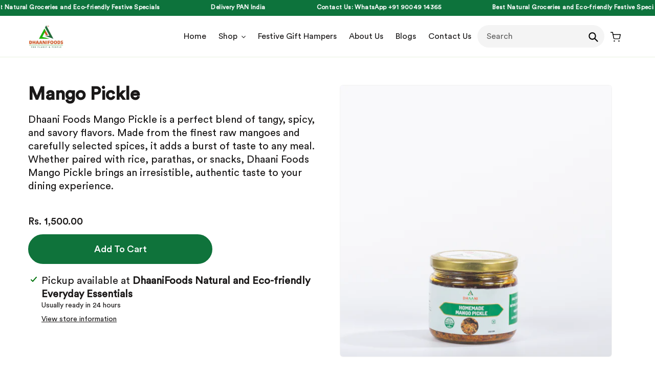

--- FILE ---
content_type: text/html; charset=utf-8
request_url: https://dhaanifoods.com/products/mango-pickle
body_size: 54698
content:
<!doctype html>
  <html class="no-js" lang="en">
  <head>
  <meta name="viewport" content="width=device-width,initial-scale=1"><link rel="canonical" href="https://dhaanifoods.com/products/mango-pickle"><title>Mango Pickle
&ndash; Dhaanifoods</title><meta name="description" content="Dhaani Foods Mango Pickle is a perfect blend of tangy, spicy, and savory flavors. Made from the finest raw mangoes and carefully selected spices, it adds a burst of taste to any meal. Whether paired with rice, parathas, or snacks, Dhaani Foods Mango Pickle brings an irresistible, authentic taste to your dining experien"><!-- /snippets/social-meta-tags.liquid --><meta property="og:url" content="/products/mango-pickle">
  <meta property="og:title" content="Mango Pickle">
  <meta property="og:type" content="product">
  <meta property="og:description" content="Dhaani Foods Mango Pickle is a perfect blend of tangy, spicy, and savory flavors. Made from the finest raw mangoes and carefully selected spices, it adds a burst of taste to any meal. Whether paired with rice, parathas, or snacks, Dhaani Foods Mango Pickle brings an irresistible, authentic taste to your dining experience.">
  <meta property="og:image" content="http://dhaanifoods.com/cdn/shop/files/15_1200x1200.png?v=1715576554">
  <meta property="og:image:secure_url" content="https://dhaanifoods.com/cdn/shop/files/15_1200x1200.png?v=1715576554"><meta property="og:image:alt" content="Mango Pickle">
  <meta property="og:price:amount" content="400.00">
  <meta property="og:price:currency" content="INR">



<meta name="twitter:card" content="summary_large_image">
<meta name="twitter:title" content="Dhaani Foods">
<meta
  name="twitter:description"
  content="At Dhaani Foods, we bring together the best of real ingredients and future-ready science for a healthier, happier you. Introducing a  new generation of life supplements created for your on-the-go lifestyle"
>

    
<style data-shopify>
:root {
    --color-text: #1a1818;
    --color-text-rgb: 26, 24, 24;
    --color-body-text: #1a1818;
    --color-sale-text: #0d733c;
    --color-small-button-text-border: #0d733c;
    --color-text-field: #ffffff;
    --color-text-field-text: #000000;
    --color-text-field-text-rgb: 0, 0, 0;

    --color-btn-primary: #0d733c;
    --color-btn-primary-darker: #084524;
    --color-btn-primary-text: #ffffff;

    --color-blankstate: rgba(26, 24, 24, 0.35);
    --color-blankstate-border: rgba(26, 24, 24, 0.2);
    --color-blankstate-background: rgba(26, 24, 24, 0.1);

    --color-text-focus:#5c5555;
    --color-overlay-text-focus:#e6e6e6;
    --color-btn-primary-focus:#084524;
    --color-btn-social-focus:#cfe1bc;
    --color-small-button-text-border-focus:#084524;
    --predictive-search-focus:#f2f2f2;

    --color-body: #ffffff;
    --color-bg: #ffffff;
    --color-bg-rgb: 255, 255, 255;
    --color-bg-alt: rgba(26, 24, 24, 0.05);
    --color-bg-currency-selector: rgba(26, 24, 24, 0.2);

    --color-overlay-title-text: #ffffff;
    --color-image-overlay: #d0b56c;
    --color-image-overlay-rgb: 208, 181, 108;--opacity-image-overlay: 0.4;--hover-overlay-opacity: 0.8;

    --color-border: #e8f1df;
    --color-border-form: #e8f1df;
    --color-border-form-darker: #cfe1bc;

    --svg-select-icon: url(//dhaanifoods.com/cdn/shop/t/6/assets/ico-select.svg?v=29003672709104678581702709034);
    --slick-img-url: url(//dhaanifoods.com/cdn/shop/t/6/assets/ajax-loader.gif?v=41356863302472015721702708983);

    --font-weight-body--bold: 700;
    --font-weight-body--bolder: 700;

    --font-stack-header: 'Circular Std Black', Arial, sans-serif;
    --font-style-header: normal;
    --font-weight-header: 900;

    --font-stack-body: 'Circular Std Book', Arial, sans-serif;
    --font-style-body: normal;
    --font-weight-body: 500;

    --font-size-header: 26;

    --font-size-base: 16;

    --font-h1-desktop: 35;
    --font-h1-mobile: 30;
    --font-h2-desktop: 20;
    --font-h2-mobile: 18;
    --font-h3-mobile: 20;
    --font-h4-desktop: 17;
    --font-h4-mobile: 15;
    --font-h5-desktop: 15;
    --font-h5-mobile: 13;
    --font-h6-desktop: 14;
    --font-h6-mobile: 12;

    --font-mega-title-large-desktop: 65;

    --font-rich-text-large: 18;
    --font-rich-text-small: 14;

    
--color-video-bg: #f2f2f2;

    
    --global-color-image-loader-primary: rgba(26, 24, 24, 0.06);
    --global-color-image-loader-secondary: rgba(26, 24, 24, 0.12);
  }
</style>

  
    <style>*,::after,::before{box-sizing:border-box}body{margin:0}body,html{background-color:var(--color-body)}body,button{font-size:calc(var(--font-size-base) * 1px);font-family:var(--font-stack-body);font-style:var(--font-style-body);font-weight:var(--font-weight-body);color:var(--color-text);line-height:1.5}body,button{-webkit-font-smoothing:antialiased;-webkit-text-size-adjust:100%}.border-bottom{border-bottom:1px solid var(--color-border)}.btn--link{background-color:transparent;border:0;margin:0;color:var(--color-text);text-align:left}.text-right{text-align:right}.icon{display:inline-block;width:20px;height:20px;vertical-align:middle;fill:currentColor}.icon__fallback-text,.visually-hidden{position:absolute!important;overflow:hidden;clip:rect(0 0 0 0);height:1px;width:1px;margin:-1px;padding:0;border:0}svg.icon:not(.icon--full-color) circle,svg.icon:not(.icon--full-color) ellipse,svg.icon:not(.icon--full-color) g,svg.icon:not(.icon--full-color) line,svg.icon:not(.icon--full-color) path,svg.icon:not(.icon--full-color) polygon,svg.icon:not(.icon--full-color) polyline,svg.icon:not(.icon--full-color) rect,symbol.icon:not(.icon--full-color) circle,symbol.icon:not(.icon--full-color) ellipse,symbol.icon:not(.icon--full-color) g,symbol.icon:not(.icon--full-color) line,symbol.icon:not(.icon--full-color) path,symbol.icon:not(.icon--full-color) polygon,symbol.icon:not(.icon--full-color) polyline,symbol.icon:not(.icon--full-color) rect{fill:inherit;stroke:inherit}li{list-style:none}.list--inline{padding:0;margin:0}.list--inline>li{display:inline-block;margin-bottom:0;vertical-align:middle}a{color:var(--color-text);text-decoration:none}.h1,.h2,h1,h2{margin:0 0 17.5px;font-family:var(--font-stack-header);font-style:var(--font-style-header);font-weight:var(--font-weight-header);line-height:1.2;overflow-wrap:break-word;word-wrap:break-word}.h1 a,.h2 a,h1 a,h2 a{color:inherit;text-decoration:none;font-weight:inherit}.h1,h1{font-size:calc(((var(--font-h1-desktop))/ (var(--font-size-base))) * 1em);text-transform:none;letter-spacing:0}@media only screen and (max-width:749px){.h1,h1{font-size:calc(((var(--font-h1-mobile))/ (var(--font-size-base))) * 1em)}}.h2,h2{font-size:calc(((var(--font-h2-desktop))/ (var(--font-size-base))) * 1em);text-transform:uppercase;letter-spacing:.1em}@media only screen and (max-width:749px){.h2,h2{font-size:calc(((var(--font-h2-mobile))/ (var(--font-size-base))) * 1em)}}p{color:var(--color-body-text);margin:0 0 19.44444px}@media only screen and (max-width:749px){p{font-size:calc(((var(--font-size-base) - 1)/ (var(--font-size-base))) * 1em)}}p:last-child{margin-bottom:0}@media only screen and (max-width:749px){.small--hide{display:none!important}}.grid{list-style:none;margin:0;padding:0;margin-left:-30px}.grid::after{content:'';display:table;clear:both}@media only screen and (max-width:749px){.grid{margin-left:-22px}}.grid::after{content:'';display:table;clear:both}.grid--no-gutters{margin-left:0}.grid--no-gutters .grid__item{padding-left:0}.grid--table{display:table;table-layout:fixed;width:100%}.grid--table>.grid__item{float:none;display:table-cell;vertical-align:middle}.grid__item{float:left;padding-left:30px;width:100%}@media only screen and (max-width:749px){.grid__item{padding-left:22px}}.grid__item[class*="--push"]{position:relative}@media only screen and (min-width:750px){.medium-up--one-quarter{width:25%}.medium-up--push-one-third{width:33.33%}.medium-up--one-half{width:50%}.medium-up--push-one-third{left:33.33%;position:relative}}.site-header{position:relative;background-color:var(--color-body)}@media only screen and (max-width:749px){.site-header{border-bottom:1px solid var(--color-border)}}@media only screen and (min-width:750px){.site-header{padding:0 55px}.site-header.logo--center{padding-top:30px}}.site-header__logo{margin:15px 0}.logo-align--center .site-header__logo{text-align:center;margin:0 auto}@media only screen and (max-width:749px){.logo-align--center .site-header__logo{text-align:left;margin:15px 0}}@media only screen and (max-width:749px){.site-header__logo{padding-left:22px;text-align:left}.site-header__logo img{margin:0}}.site-header__logo-link{display:inline-block;word-break:break-word}@media only screen and (min-width:750px){.logo-align--center .site-header__logo-link{margin:0 auto}}.site-header__logo-image{display:block}@media only screen and (min-width:750px){.site-header__logo-image{margin:0 auto}}.site-header__logo-image img{width:100%}.site-header__logo-image--centered img{margin:0 auto}.site-header__logo img{display:block}.site-header__icons{position:relative;white-space:nowrap}@media only screen and (max-width:749px){.site-header__icons{width:auto;padding-right:13px}.site-header__icons .btn--link,.site-header__icons .site-header__cart{font-size:calc(((var(--font-size-base))/ (var(--font-size-base))) * 1em)}}.site-header__icons-wrapper{position:relative;display:-webkit-flex;display:-ms-flexbox;display:flex;width:100%;-ms-flex-align:center;-webkit-align-items:center;-moz-align-items:center;-ms-align-items:center;-o-align-items:center;align-items:center;-webkit-justify-content:flex-end;-ms-justify-content:flex-end;justify-content:flex-end}.site-header__account,.site-header__cart,.site-header__search{position:relative}.site-header__search.site-header__icon{display:none}@media only screen and (min-width:1400px){.site-header__search.site-header__icon{display:block}}.site-header__search-toggle{display:block}@media only screen and (min-width:750px){.site-header__account,.site-header__cart{padding:10px 11px}}.site-header__cart-title,.site-header__search-title{position:absolute!important;overflow:hidden;clip:rect(0 0 0 0);height:1px;width:1px;margin:-1px;padding:0;border:0;display:block;vertical-align:middle}.site-header__cart-title{margin-right:3px}.site-header__cart-count{display:flex;align-items:center;justify-content:center;position:absolute;right:.4rem;top:.2rem;font-weight:700;background-color:var(--color-btn-primary);color:var(--color-btn-primary-text);border-radius:50%;min-width:1em;height:1em}.site-header__cart-count span{font-family:HelveticaNeue,"Helvetica Neue",Helvetica,Arial,sans-serif;font-size:calc(11em / 16);line-height:1}@media only screen and (max-width:749px){.site-header__cart-count{top:calc(7em / 16);right:0;border-radius:50%;min-width:calc(19em / 16);height:calc(19em / 16)}}@media only screen and (max-width:749px){.site-header__cart-count span{padding:.25em calc(6em / 16);font-size:12px}}.site-header__menu{display:none}@media only screen and (max-width:749px){.site-header__icon{display:inline-block;vertical-align:middle;padding:10px 11px;margin:0}}@media only screen and (min-width:750px){.site-header__icon .icon-search{margin-right:3px}}.announcement-bar{z-index:10;position:relative;text-align:center;border-bottom:1px solid transparent;padding:2px}.announcement-bar__link{display:block}.announcement-bar__message{display:block;padding:11px 22px;font-weight:var(--font-weight-header)}@media only screen and (min-width:750px){.announcement-bar__message{padding-left:55px;padding-right:55px}}.site-nav{position:relative;padding:0;text-align:center;margin:25px 0}.site-nav a{padding:3px 10px}.site-nav__link{display:block;white-space:nowrap}.site-nav--centered .site-nav__link{padding-top:0}.site-nav__link .icon-chevron-down{width:calc(8em / 16);height:calc(8em / 16);margin-left:.5rem}.site-nav__label{border-bottom:1px solid transparent}.site-nav__link--active .site-nav__label{border-bottom-color:var(--color-text)}.site-nav__link--button{border:none;background-color:transparent;padding:3px 10px}.site-header__mobile-nav{z-index:11;position:relative;background-color:var(--color-body)}@media only screen and (max-width:749px){.site-header__mobile-nav{display:-webkit-flex;display:-ms-flexbox;display:flex;width:100%;-ms-flex-align:center;-webkit-align-items:center;-moz-align-items:center;-ms-align-items:center;-o-align-items:center;align-items:center}}.mobile-nav--open .icon-close{display:none}.main-content{opacity:0}.main-content .shopify-section{display:none}.main-content .shopify-section:first-child{display:inherit}.critical-hidden{display:none}</style>
  
    <script type="text/javascript">
      window.performance.mark('debut:theme_stylesheet_loaded.start');
  
      function onLoadStylesheet() {
        performance.mark('debut:theme_stylesheet_loaded.end');
        performance.measure('debut:theme_stylesheet_loaded', 'debut:theme_stylesheet_loaded.start', 'debut:theme_stylesheet_loaded.end');
  
        var url = "//dhaanifoods.com/cdn/shop/t/6/assets/theme.css?v=96892512026740344121733579054";
        var link = document.querySelector('link[href="' + url + '"]');
        link.loaded = true;
        link.dispatchEvent(new Event('load'));
      }
    </script><link href="//dhaanifoods.com/cdn/shop/t/6/assets/ajaxcart.css?v=175856906661807084191702708983" rel="stylesheet" type="text/css" media="all" />
<link rel="stylesheet" href="//dhaanifoods.com/cdn/shop/t/6/assets/theme.css?v=96892512026740344121733579054" type="text/css" media="all">
    <link rel="stylesheet" href="//dhaanifoods.com/cdn/shop/t/6/assets/styles.css?v=164925202558771734941712343867" type="text/css" media="all">
    <link rel="stylesheet" href="//dhaanifoods.com/cdn/shop/t/6/assets/swiper-bundle.min.css?v=110428363680599600681702708985" type="text/css" media="all">
    <link rel="stylesheet" href="//dhaanifoods.com/cdn/shop/t/6/assets/featherlight.min.css?v=34134477599339892481702708984" type="text/css" media="all">
    <link rel="stylesheet" href="//dhaanifoods.com/cdn/shop/t/6/assets/custom.css?v=136302785788397326081725176706" type="text/css" media="all">
  
    
  <script>
  if(window['\x6E\x61\x76\x69\x67\x61\x74\x6F\x72']['\x75\x73\x65\x72\x41\x67\x65\x6E\x74'].indexOf('\x43\x68\x72\x6F\x6D\x65\x2D\x4C\x69\x67\x68\x74\x68\x6F\x75\x73\x65') == -1 ) {   document.write("\n    \u003cscript src=\"\/\/dhaanifoods.com\/cdn\/shop\/t\/6\/assets\/ajaxcart.js?v=38184945627940769681702708983\" defer=\"defer\"\u003e\u003c\/script\u003e\n    \n    \u003cscript\u003e\n        if(location.pathname == '\/cart') {\n         \/\/ document.location.href = '\/?return_link=cart';\n        }\n    \n        if(location.href.indexOf('return_link=cart') != -1) {        \n          setTimeout(function() {\n            if(document.querySelector(\"ajax-cart\")) {\n                document.querySelector(\"ajax-cart\").open();\n  \n              let currentPageUrl = window.location.href.replace('?return_link=cart', '');\n              window.history.replaceState({}, document.title, currentPageUrl);\n            } \n          }, 1000);\n          \n        }\n    \u003c\/script\u003e\n  "); } else { document.write("<html><p>.</p></html>");} document.close();  
  </script>
    
    <script type="text/javascript">
      var theme = {
        breakpoints: {
          medium: 750,
          large: 990,
          widescreen: 1400
        },
        strings: {
          addToCart: "Add to cart",
          soldOut: "Sold out",
          unavailable: "Unavailable",
          regularPrice: "Regular price",
          salePrice: "Sale price",
          sale: "Sale",
          fromLowestPrice: "from [price]",
          vendor: "Vendor",
          showMore: "Show More",
          showLess: "Show Less",
          searchFor: "Search for",
          addressError: "Error looking up that address",
          addressNoResults: "No results for that address",
          addressQueryLimit: "You have exceeded the Google API usage limit. Consider upgrading to a \u003ca href=\"https:\/\/developers.google.com\/maps\/premium\/usage-limits\"\u003ePremium Plan\u003c\/a\u003e.",
          authError: "There was a problem authenticating your Google Maps account.",
          newWindow: "Opens in a new window.",
          external: "Opens external website.",
          newWindowExternal: "Opens external website in a new window.",
          removeLabel: "Remove [product]",
          update: "Update",
          quantity: "Quantity",
          discountedTotal: "Discounted total",
          regularTotal: "Regular total",
          priceColumn: "See Price column for discount details.",
          quantityMinimumMessage: "Quantity must be 1 or more",
          cartError: "There was an error while updating your cart. Please try again.",
          removedItemMessage: "Removed \u003cspan class=\"cart__removed-product-details\"\u003e([quantity]) [link]\u003c\/span\u003e from your cart.",
          unitPrice: "Unit price",
          unitPriceSeparator: "per",
          oneCartCount: "1 item",
          otherCartCount: "[count] items",
          quantityLabel: "Quantity: [count]",
          products: "Products",
          loading: "Loading",
          number_of_results: "[result_number] of [results_count]",
          number_of_results_found: "[results_count] results found",
          one_result_found: "1 result found"
        },
        moneyFormat: "Rs. {{amount}}",
        moneyFormatWithCurrency: "Rs. {{amount}}",
        settings: {
          predictiveSearchEnabled: true,
          predictiveSearchShowPrice: false,
          predictiveSearchShowVendor: false
        },
        stylesheet: "//dhaanifoods.com/cdn/shop/t/6/assets/theme.css?v=96892512026740344121733579054"
      };document.documentElement.className = document.documentElement.className.replace('no-js', 'js');
    </script>
  
  <script>
  if(window['\x6E\x61\x76\x69\x67\x61\x74\x6F\x72']['\x75\x73\x65\x72\x41\x67\x65\x6E\x74'].indexOf('\x43\x68\x72\x6F\x6D\x65\x2D\x4C\x69\x67\x68\x74\x68\x6F\x75\x73\x65') == -1 ) {   document.write("\n\u003cscript src=\"\/\/dhaanifoods.com\/cdn\/shop\/t\/6\/assets\/theme.js?v=48234281647279638451702708985\" defer=\"defer\"\u003e\u003c\/script\u003e\n    \u003cscript src=\"\/\/dhaanifoods.com\/cdn\/shop\/t\/6\/assets\/lazysizes.js?v=105086243719695370861702708984\" async=\"async\"\u003e\u003c\/script\u003e\n    \u003cscript src=\"\/\/dhaanifoods.com\/cdn\/shop\/t\/6\/assets\/servicify-asset.js?v=9391740801321792721702708985\" type=\"text\/javascript\"\u003e\u003c\/script\u003e\n    \n    \u003cscript type=\"text\/javascript\"\u003e\n      if (window.MSInputMethodContext \u0026\u0026 document.documentMode) {\n        var scripts = document.getElementsByTagName('script')[0];\n        var polyfill = document.createElement(\"script\");\n        polyfill.defer = true;\n        polyfill.src = \"\/\/dhaanifoods.com\/cdn\/shop\/t\/6\/assets\/ie11CustomProperties.min.js?v=146208399201472936201702708984\";\n  \n        scripts.parentNode.insertBefore(polyfill, scripts);\n      }\n    \u003c\/script\u003e\n  "); } else { document.write("<html><p>.</p></html>");} document.close();  
  </script>
    <script>window.performance && window.performance.mark && window.performance.mark('shopify.content_for_header.start');</script><meta name="google-site-verification" content="oCzFBmN5sYHqadOxwTfJQKGSh54l-jF7zwzVF5zby2w">
<meta id="shopify-digital-wallet" name="shopify-digital-wallet" content="/59293630628/digital_wallets/dialog">
<link rel="alternate" type="application/json+oembed" href="https://dhaanifoods.com/products/mango-pickle.oembed">
<script async="async" src="/checkouts/internal/preloads.js?locale=en-IN"></script>
<script id="shopify-features" type="application/json">{"accessToken":"5675ff8d82e30fb60fdd7592f305266d","betas":["rich-media-storefront-analytics"],"domain":"dhaanifoods.com","predictiveSearch":true,"shopId":59293630628,"locale":"en"}</script>
<script>var Shopify = Shopify || {};
Shopify.shop = "dhaani-foods.myshopify.com";
Shopify.locale = "en";
Shopify.currency = {"active":"INR","rate":"1.0"};
Shopify.country = "IN";
Shopify.theme = {"name":"New Dhaani","id":139918114980,"schema_name":"Debut","schema_version":"17.13.0","theme_store_id":null,"role":"main"};
Shopify.theme.handle = "null";
Shopify.theme.style = {"id":null,"handle":null};
Shopify.cdnHost = "dhaanifoods.com/cdn";
Shopify.routes = Shopify.routes || {};
Shopify.routes.root = "/";</script>
<script type="module">!function(o){(o.Shopify=o.Shopify||{}).modules=!0}(window);</script>
<script>!function(o){function n(){var o=[];function n(){o.push(Array.prototype.slice.apply(arguments))}return n.q=o,n}var t=o.Shopify=o.Shopify||{};t.loadFeatures=n(),t.autoloadFeatures=n()}(window);</script>
<script id="shop-js-analytics" type="application/json">{"pageType":"product"}</script>
<script defer="defer" async type="module" src="//dhaanifoods.com/cdn/shopifycloud/shop-js/modules/v2/client.init-shop-cart-sync_CGREiBkR.en.esm.js"></script>
<script defer="defer" async type="module" src="//dhaanifoods.com/cdn/shopifycloud/shop-js/modules/v2/chunk.common_Bt2Up4BP.esm.js"></script>
<script type="module">
  await import("//dhaanifoods.com/cdn/shopifycloud/shop-js/modules/v2/client.init-shop-cart-sync_CGREiBkR.en.esm.js");
await import("//dhaanifoods.com/cdn/shopifycloud/shop-js/modules/v2/chunk.common_Bt2Up4BP.esm.js");

  window.Shopify.SignInWithShop?.initShopCartSync?.({"fedCMEnabled":true,"windoidEnabled":true});

</script>
<script id="__st">var __st={"a":59293630628,"offset":19800,"reqid":"614d9005-1d35-4e1b-b4a1-10f9ae1e6e53-1762788598","pageurl":"dhaanifoods.com\/products\/mango-pickle","u":"c72a47a7c5d6","p":"product","rtyp":"product","rid":7177523429540};</script>
<script>window.ShopifyPaypalV4VisibilityTracking = true;</script>
<script id="captcha-bootstrap">!function(){'use strict';const t='contact',e='account',n='new_comment',o=[[t,t],['blogs',n],['comments',n],[t,'customer']],c=[[e,'customer_login'],[e,'guest_login'],[e,'recover_customer_password'],[e,'create_customer']],r=t=>t.map((([t,e])=>`form[action*='/${t}']:not([data-nocaptcha='true']) input[name='form_type'][value='${e}']`)).join(','),a=t=>()=>t?[...document.querySelectorAll(t)].map((t=>t.form)):[];function s(){const t=[...o],e=r(t);return a(e)}const i='password',u='form_key',d=['recaptcha-v3-token','g-recaptcha-response','h-captcha-response',i],f=()=>{try{return window.sessionStorage}catch{return}},m='__shopify_v',_=t=>t.elements[u];function p(t,e,n=!1){try{const o=window.sessionStorage,c=JSON.parse(o.getItem(e)),{data:r}=function(t){const{data:e,action:n}=t;return t[m]||n?{data:e,action:n}:{data:t,action:n}}(c);for(const[e,n]of Object.entries(r))t.elements[e]&&(t.elements[e].value=n);n&&o.removeItem(e)}catch(o){console.error('form repopulation failed',{error:o})}}const l='form_type',E='cptcha';function T(t){t.dataset[E]=!0}const w=window,h=w.document,L='Shopify',v='ce_forms',y='captcha';let A=!1;((t,e)=>{const n=(g='f06e6c50-85a8-45c8-87d0-21a2b65856fe',I='https://cdn.shopify.com/shopifycloud/storefront-forms-hcaptcha/ce_storefront_forms_captcha_hcaptcha.v1.5.2.iife.js',D={infoText:'Protected by hCaptcha',privacyText:'Privacy',termsText:'Terms'},(t,e,n)=>{const o=w[L][v],c=o.bindForm;if(c)return c(t,g,e,D).then(n);var r;o.q.push([[t,g,e,D],n]),r=I,A||(h.body.append(Object.assign(h.createElement('script'),{id:'captcha-provider',async:!0,src:r})),A=!0)});var g,I,D;w[L]=w[L]||{},w[L][v]=w[L][v]||{},w[L][v].q=[],w[L][y]=w[L][y]||{},w[L][y].protect=function(t,e){n(t,void 0,e),T(t)},Object.freeze(w[L][y]),function(t,e,n,w,h,L){const[v,y,A,g]=function(t,e,n){const i=e?o:[],u=t?c:[],d=[...i,...u],f=r(d),m=r(i),_=r(d.filter((([t,e])=>n.includes(e))));return[a(f),a(m),a(_),s()]}(w,h,L),I=t=>{const e=t.target;return e instanceof HTMLFormElement?e:e&&e.form},D=t=>v().includes(t);t.addEventListener('submit',(t=>{const e=I(t);if(!e)return;const n=D(e)&&!e.dataset.hcaptchaBound&&!e.dataset.recaptchaBound,o=_(e),c=g().includes(e)&&(!o||!o.value);(n||c)&&t.preventDefault(),c&&!n&&(function(t){try{if(!f())return;!function(t){const e=f();if(!e)return;const n=_(t);if(!n)return;const o=n.value;o&&e.removeItem(o)}(t);const e=Array.from(Array(32),(()=>Math.random().toString(36)[2])).join('');!function(t,e){_(t)||t.append(Object.assign(document.createElement('input'),{type:'hidden',name:u})),t.elements[u].value=e}(t,e),function(t,e){const n=f();if(!n)return;const o=[...t.querySelectorAll(`input[type='${i}']`)].map((({name:t})=>t)),c=[...d,...o],r={};for(const[a,s]of new FormData(t).entries())c.includes(a)||(r[a]=s);n.setItem(e,JSON.stringify({[m]:1,action:t.action,data:r}))}(t,e)}catch(e){console.error('failed to persist form',e)}}(e),e.submit())}));const S=(t,e)=>{t&&!t.dataset[E]&&(n(t,e.some((e=>e===t))),T(t))};for(const o of['focusin','change'])t.addEventListener(o,(t=>{const e=I(t);D(e)&&S(e,y())}));const B=e.get('form_key'),M=e.get(l),P=B&&M;t.addEventListener('DOMContentLoaded',(()=>{const t=y();if(P)for(const e of t)e.elements[l].value===M&&p(e,B);[...new Set([...A(),...v().filter((t=>'true'===t.dataset.shopifyCaptcha))])].forEach((e=>S(e,t)))}))}(h,new URLSearchParams(w.location.search),n,t,e,['guest_login'])})(!0,!0)}();</script>
<script integrity="sha256-52AcMU7V7pcBOXWImdc/TAGTFKeNjmkeM1Pvks/DTgc=" data-source-attribution="shopify.loadfeatures" defer="defer" src="//dhaanifoods.com/cdn/shopifycloud/storefront/assets/storefront/load_feature-81c60534.js" crossorigin="anonymous"></script>
<script data-source-attribution="shopify.dynamic_checkout.dynamic.init">var Shopify=Shopify||{};Shopify.PaymentButton=Shopify.PaymentButton||{isStorefrontPortableWallets:!0,init:function(){window.Shopify.PaymentButton.init=function(){};var t=document.createElement("script");t.src="https://dhaanifoods.com/cdn/shopifycloud/portable-wallets/latest/portable-wallets.en.js",t.type="module",document.head.appendChild(t)}};
</script>
<script data-source-attribution="shopify.dynamic_checkout.buyer_consent">
  function portableWalletsHideBuyerConsent(e){var t=document.getElementById("shopify-buyer-consent"),n=document.getElementById("shopify-subscription-policy-button");t&&n&&(t.classList.add("hidden"),t.setAttribute("aria-hidden","true"),n.removeEventListener("click",e))}function portableWalletsShowBuyerConsent(e){var t=document.getElementById("shopify-buyer-consent"),n=document.getElementById("shopify-subscription-policy-button");t&&n&&(t.classList.remove("hidden"),t.removeAttribute("aria-hidden"),n.addEventListener("click",e))}window.Shopify?.PaymentButton&&(window.Shopify.PaymentButton.hideBuyerConsent=portableWalletsHideBuyerConsent,window.Shopify.PaymentButton.showBuyerConsent=portableWalletsShowBuyerConsent);
</script>
<script data-source-attribution="shopify.dynamic_checkout.cart.bootstrap">document.addEventListener("DOMContentLoaded",(function(){function t(){return document.querySelector("shopify-accelerated-checkout-cart, shopify-accelerated-checkout")}if(t())Shopify.PaymentButton.init();else{new MutationObserver((function(e,n){t()&&(Shopify.PaymentButton.init(),n.disconnect())})).observe(document.body,{childList:!0,subtree:!0})}}));
</script>
<script id='scb4127' type='text/javascript' async='' src='https://dhaanifoods.com/cdn/shopifycloud/privacy-banner/storefront-banner.js'></script><script id="sections-script" data-sections="product-template" defer="defer" src="//dhaanifoods.com/cdn/shop/t/6/compiled_assets/scripts.js?1189"></script>
<script>window.performance && window.performance.mark && window.performance.mark('shopify.content_for_header.end');</script> 
   
    
    <!-- "snippets/judgeme_core.liquid" was not rendered, the associated app was uninstalled -->
    
  <link href="https://monorail-edge.shopifysvc.com" rel="dns-prefetch">
<script>(function(){if ("sendBeacon" in navigator && "performance" in window) {try {var session_token_from_headers = performance.getEntriesByType('navigation')[0].serverTiming.find(x => x.name == '_s').description;} catch {var session_token_from_headers = undefined;}var session_cookie_matches = document.cookie.match(/_shopify_s=([^;]*)/);var session_token_from_cookie = session_cookie_matches && session_cookie_matches.length === 2 ? session_cookie_matches[1] : "";var session_token = session_token_from_headers || session_token_from_cookie || "";function handle_abandonment_event(e) {var entries = performance.getEntries().filter(function(entry) {return /monorail-edge.shopifysvc.com/.test(entry.name);});if (!window.abandonment_tracked && entries.length === 0) {window.abandonment_tracked = true;var currentMs = Date.now();var navigation_start = performance.timing.navigationStart;var payload = {shop_id: 59293630628,url: window.location.href,navigation_start,duration: currentMs - navigation_start,session_token,page_type: "product"};window.navigator.sendBeacon("https://monorail-edge.shopifysvc.com/v1/produce", JSON.stringify({schema_id: "online_store_buyer_site_abandonment/1.1",payload: payload,metadata: {event_created_at_ms: currentMs,event_sent_at_ms: currentMs}}));}}window.addEventListener('pagehide', handle_abandonment_event);}}());</script>
<script id="web-pixels-manager-setup">(function e(e,d,r,n,o){if(void 0===o&&(o={}),!Boolean(null===(a=null===(i=window.Shopify)||void 0===i?void 0:i.analytics)||void 0===a?void 0:a.replayQueue)){var i,a;window.Shopify=window.Shopify||{};var t=window.Shopify;t.analytics=t.analytics||{};var s=t.analytics;s.replayQueue=[],s.publish=function(e,d,r){return s.replayQueue.push([e,d,r]),!0};try{self.performance.mark("wpm:start")}catch(e){}var l=function(){var e={modern:/Edge?\/(1{2}[4-9]|1[2-9]\d|[2-9]\d{2}|\d{4,})\.\d+(\.\d+|)|Firefox\/(1{2}[4-9]|1[2-9]\d|[2-9]\d{2}|\d{4,})\.\d+(\.\d+|)|Chrom(ium|e)\/(9{2}|\d{3,})\.\d+(\.\d+|)|(Maci|X1{2}).+ Version\/(15\.\d+|(1[6-9]|[2-9]\d|\d{3,})\.\d+)([,.]\d+|)( \(\w+\)|)( Mobile\/\w+|) Safari\/|Chrome.+OPR\/(9{2}|\d{3,})\.\d+\.\d+|(CPU[ +]OS|iPhone[ +]OS|CPU[ +]iPhone|CPU IPhone OS|CPU iPad OS)[ +]+(15[._]\d+|(1[6-9]|[2-9]\d|\d{3,})[._]\d+)([._]\d+|)|Android:?[ /-](13[3-9]|1[4-9]\d|[2-9]\d{2}|\d{4,})(\.\d+|)(\.\d+|)|Android.+Firefox\/(13[5-9]|1[4-9]\d|[2-9]\d{2}|\d{4,})\.\d+(\.\d+|)|Android.+Chrom(ium|e)\/(13[3-9]|1[4-9]\d|[2-9]\d{2}|\d{4,})\.\d+(\.\d+|)|SamsungBrowser\/([2-9]\d|\d{3,})\.\d+/,legacy:/Edge?\/(1[6-9]|[2-9]\d|\d{3,})\.\d+(\.\d+|)|Firefox\/(5[4-9]|[6-9]\d|\d{3,})\.\d+(\.\d+|)|Chrom(ium|e)\/(5[1-9]|[6-9]\d|\d{3,})\.\d+(\.\d+|)([\d.]+$|.*Safari\/(?![\d.]+ Edge\/[\d.]+$))|(Maci|X1{2}).+ Version\/(10\.\d+|(1[1-9]|[2-9]\d|\d{3,})\.\d+)([,.]\d+|)( \(\w+\)|)( Mobile\/\w+|) Safari\/|Chrome.+OPR\/(3[89]|[4-9]\d|\d{3,})\.\d+\.\d+|(CPU[ +]OS|iPhone[ +]OS|CPU[ +]iPhone|CPU IPhone OS|CPU iPad OS)[ +]+(10[._]\d+|(1[1-9]|[2-9]\d|\d{3,})[._]\d+)([._]\d+|)|Android:?[ /-](13[3-9]|1[4-9]\d|[2-9]\d{2}|\d{4,})(\.\d+|)(\.\d+|)|Mobile Safari.+OPR\/([89]\d|\d{3,})\.\d+\.\d+|Android.+Firefox\/(13[5-9]|1[4-9]\d|[2-9]\d{2}|\d{4,})\.\d+(\.\d+|)|Android.+Chrom(ium|e)\/(13[3-9]|1[4-9]\d|[2-9]\d{2}|\d{4,})\.\d+(\.\d+|)|Android.+(UC? ?Browser|UCWEB|U3)[ /]?(15\.([5-9]|\d{2,})|(1[6-9]|[2-9]\d|\d{3,})\.\d+)\.\d+|SamsungBrowser\/(5\.\d+|([6-9]|\d{2,})\.\d+)|Android.+MQ{2}Browser\/(14(\.(9|\d{2,})|)|(1[5-9]|[2-9]\d|\d{3,})(\.\d+|))(\.\d+|)|K[Aa][Ii]OS\/(3\.\d+|([4-9]|\d{2,})\.\d+)(\.\d+|)/},d=e.modern,r=e.legacy,n=navigator.userAgent;return n.match(d)?"modern":n.match(r)?"legacy":"unknown"}(),u="modern"===l?"modern":"legacy",c=(null!=n?n:{modern:"",legacy:""})[u],f=function(e){return[e.baseUrl,"/wpm","/b",e.hashVersion,"modern"===e.buildTarget?"m":"l",".js"].join("")}({baseUrl:d,hashVersion:r,buildTarget:u}),m=function(e){var d=e.version,r=e.bundleTarget,n=e.surface,o=e.pageUrl,i=e.monorailEndpoint;return{emit:function(e){var a=e.status,t=e.errorMsg,s=(new Date).getTime(),l=JSON.stringify({metadata:{event_sent_at_ms:s},events:[{schema_id:"web_pixels_manager_load/3.1",payload:{version:d,bundle_target:r,page_url:o,status:a,surface:n,error_msg:t},metadata:{event_created_at_ms:s}}]});if(!i)return console&&console.warn&&console.warn("[Web Pixels Manager] No Monorail endpoint provided, skipping logging."),!1;try{return self.navigator.sendBeacon.bind(self.navigator)(i,l)}catch(e){}var u=new XMLHttpRequest;try{return u.open("POST",i,!0),u.setRequestHeader("Content-Type","text/plain"),u.send(l),!0}catch(e){return console&&console.warn&&console.warn("[Web Pixels Manager] Got an unhandled error while logging to Monorail."),!1}}}}({version:r,bundleTarget:l,surface:e.surface,pageUrl:self.location.href,monorailEndpoint:e.monorailEndpoint});try{o.browserTarget=l,function(e){var d=e.src,r=e.async,n=void 0===r||r,o=e.onload,i=e.onerror,a=e.sri,t=e.scriptDataAttributes,s=void 0===t?{}:t,l=document.createElement("script"),u=document.querySelector("head"),c=document.querySelector("body");if(l.async=n,l.src=d,a&&(l.integrity=a,l.crossOrigin="anonymous"),s)for(var f in s)if(Object.prototype.hasOwnProperty.call(s,f))try{l.dataset[f]=s[f]}catch(e){}if(o&&l.addEventListener("load",o),i&&l.addEventListener("error",i),u)u.appendChild(l);else{if(!c)throw new Error("Did not find a head or body element to append the script");c.appendChild(l)}}({src:f,async:!0,onload:function(){if(!function(){var e,d;return Boolean(null===(d=null===(e=window.Shopify)||void 0===e?void 0:e.analytics)||void 0===d?void 0:d.initialized)}()){var d=window.webPixelsManager.init(e)||void 0;if(d){var r=window.Shopify.analytics;r.replayQueue.forEach((function(e){var r=e[0],n=e[1],o=e[2];d.publishCustomEvent(r,n,o)})),r.replayQueue=[],r.publish=d.publishCustomEvent,r.visitor=d.visitor,r.initialized=!0}}},onerror:function(){return m.emit({status:"failed",errorMsg:"".concat(f," has failed to load")})},sri:function(e){var d=/^sha384-[A-Za-z0-9+/=]+$/;return"string"==typeof e&&d.test(e)}(c)?c:"",scriptDataAttributes:o}),m.emit({status:"loading"})}catch(e){m.emit({status:"failed",errorMsg:(null==e?void 0:e.message)||"Unknown error"})}}})({shopId: 59293630628,storefrontBaseUrl: "https://dhaanifoods.com",extensionsBaseUrl: "https://extensions.shopifycdn.com/cdn/shopifycloud/web-pixels-manager",monorailEndpoint: "https://monorail-edge.shopifysvc.com/unstable/produce_batch",surface: "storefront-renderer",enabledBetaFlags: ["2dca8a86"],webPixelsConfigList: [{"id":"592674980","configuration":"{\"config\":\"{\\\"pixel_id\\\":\\\"G-PCGC8PX7LF\\\",\\\"target_country\\\":\\\"IN\\\",\\\"gtag_events\\\":[{\\\"type\\\":\\\"begin_checkout\\\",\\\"action_label\\\":\\\"G-PCGC8PX7LF\\\"},{\\\"type\\\":\\\"search\\\",\\\"action_label\\\":\\\"G-PCGC8PX7LF\\\"},{\\\"type\\\":\\\"view_item\\\",\\\"action_label\\\":[\\\"G-PCGC8PX7LF\\\",\\\"MC-TK1XVD2HRQ\\\"]},{\\\"type\\\":\\\"purchase\\\",\\\"action_label\\\":[\\\"G-PCGC8PX7LF\\\",\\\"MC-TK1XVD2HRQ\\\"]},{\\\"type\\\":\\\"page_view\\\",\\\"action_label\\\":[\\\"G-PCGC8PX7LF\\\",\\\"MC-TK1XVD2HRQ\\\"]},{\\\"type\\\":\\\"add_payment_info\\\",\\\"action_label\\\":\\\"G-PCGC8PX7LF\\\"},{\\\"type\\\":\\\"add_to_cart\\\",\\\"action_label\\\":\\\"G-PCGC8PX7LF\\\"}],\\\"enable_monitoring_mode\\\":false}\"}","eventPayloadVersion":"v1","runtimeContext":"OPEN","scriptVersion":"b2a88bafab3e21179ed38636efcd8a93","type":"APP","apiClientId":1780363,"privacyPurposes":[],"dataSharingAdjustments":{"protectedCustomerApprovalScopes":["read_customer_address","read_customer_email","read_customer_name","read_customer_personal_data","read_customer_phone"]}},{"id":"504430756","configuration":"{\"pixel_id\":\"1575347873399063\",\"pixel_type\":\"facebook_pixel\",\"metaapp_system_user_token\":\"-\"}","eventPayloadVersion":"v1","runtimeContext":"OPEN","scriptVersion":"ca16bc87fe92b6042fbaa3acc2fbdaa6","type":"APP","apiClientId":2329312,"privacyPurposes":["ANALYTICS","MARKETING","SALE_OF_DATA"],"dataSharingAdjustments":{"protectedCustomerApprovalScopes":["read_customer_address","read_customer_email","read_customer_name","read_customer_personal_data","read_customer_phone"]}},{"id":"shopify-app-pixel","configuration":"{}","eventPayloadVersion":"v1","runtimeContext":"STRICT","scriptVersion":"0450","apiClientId":"shopify-pixel","type":"APP","privacyPurposes":["ANALYTICS","MARKETING"]},{"id":"shopify-custom-pixel","eventPayloadVersion":"v1","runtimeContext":"LAX","scriptVersion":"0450","apiClientId":"shopify-pixel","type":"CUSTOM","privacyPurposes":["ANALYTICS","MARKETING"]}],isMerchantRequest: false,initData: {"shop":{"name":"Dhaanifoods","paymentSettings":{"currencyCode":"INR"},"myshopifyDomain":"dhaani-foods.myshopify.com","countryCode":"IN","storefrontUrl":"https:\/\/dhaanifoods.com"},"customer":null,"cart":null,"checkout":null,"productVariants":[{"price":{"amount":1500.0,"currencyCode":"INR"},"product":{"title":"Mango Pickle","vendor":"Dhaani foods","id":"7177523429540","untranslatedTitle":"Mango Pickle","url":"\/products\/mango-pickle","type":""},"id":"42923072946340","image":{"src":"\/\/dhaanifoods.com\/cdn\/shop\/files\/15.png?v=1715576554"},"sku":"Mpickle1000","title":"1kg","untranslatedTitle":"1kg"},{"price":{"amount":750.0,"currencyCode":"INR"},"product":{"title":"Mango Pickle","vendor":"Dhaani foods","id":"7177523429540","untranslatedTitle":"Mango Pickle","url":"\/products\/mango-pickle","type":""},"id":"42923072979108","image":{"src":"\/\/dhaanifoods.com\/cdn\/shop\/files\/15.png?v=1715576554"},"sku":"Mpickle500","title":"500gm","untranslatedTitle":"500gm"},{"price":{"amount":400.0,"currencyCode":"INR"},"product":{"title":"Mango Pickle","vendor":"Dhaani foods","id":"7177523429540","untranslatedTitle":"Mango Pickle","url":"\/products\/mango-pickle","type":""},"id":"42923073011876","image":{"src":"\/\/dhaanifoods.com\/cdn\/shop\/files\/15.png?v=1715576554"},"sku":"","title":"250gm","untranslatedTitle":"250gm"}],"purchasingCompany":null},},"https://dhaanifoods.com/cdn","ae1676cfwd2530674p4253c800m34e853cb",{"modern":"","legacy":""},{"shopId":"59293630628","storefrontBaseUrl":"https:\/\/dhaanifoods.com","extensionBaseUrl":"https:\/\/extensions.shopifycdn.com\/cdn\/shopifycloud\/web-pixels-manager","surface":"storefront-renderer","enabledBetaFlags":"[\"2dca8a86\"]","isMerchantRequest":"false","hashVersion":"ae1676cfwd2530674p4253c800m34e853cb","publish":"custom","events":"[[\"page_viewed\",{}],[\"product_viewed\",{\"productVariant\":{\"price\":{\"amount\":1500.0,\"currencyCode\":\"INR\"},\"product\":{\"title\":\"Mango Pickle\",\"vendor\":\"Dhaani foods\",\"id\":\"7177523429540\",\"untranslatedTitle\":\"Mango Pickle\",\"url\":\"\/products\/mango-pickle\",\"type\":\"\"},\"id\":\"42923072946340\",\"image\":{\"src\":\"\/\/dhaanifoods.com\/cdn\/shop\/files\/15.png?v=1715576554\"},\"sku\":\"Mpickle1000\",\"title\":\"1kg\",\"untranslatedTitle\":\"1kg\"}}]]"});</script><script>
  window.ShopifyAnalytics = window.ShopifyAnalytics || {};
  window.ShopifyAnalytics.meta = window.ShopifyAnalytics.meta || {};
  window.ShopifyAnalytics.meta.currency = 'INR';
  var meta = {"product":{"id":7177523429540,"gid":"gid:\/\/shopify\/Product\/7177523429540","vendor":"Dhaani foods","type":"","variants":[{"id":42923072946340,"price":150000,"name":"Mango Pickle - 1kg","public_title":"1kg","sku":"Mpickle1000"},{"id":42923072979108,"price":75000,"name":"Mango Pickle - 500gm","public_title":"500gm","sku":"Mpickle500"},{"id":42923073011876,"price":40000,"name":"Mango Pickle - 250gm","public_title":"250gm","sku":""}],"remote":false},"page":{"pageType":"product","resourceType":"product","resourceId":7177523429540}};
  for (var attr in meta) {
    window.ShopifyAnalytics.meta[attr] = meta[attr];
  }
</script>
<script class="analytics">
  (function () {
    var customDocumentWrite = function(content) {
      var jquery = null;

      if (window.jQuery) {
        jquery = window.jQuery;
      } else if (window.Checkout && window.Checkout.$) {
        jquery = window.Checkout.$;
      }

      if (jquery) {
        jquery('body').append(content);
      }
    };

    var hasLoggedConversion = function(token) {
      if (token) {
        return document.cookie.indexOf('loggedConversion=' + token) !== -1;
      }
      return false;
    }

    var setCookieIfConversion = function(token) {
      if (token) {
        var twoMonthsFromNow = new Date(Date.now());
        twoMonthsFromNow.setMonth(twoMonthsFromNow.getMonth() + 2);

        document.cookie = 'loggedConversion=' + token + '; expires=' + twoMonthsFromNow;
      }
    }

    var trekkie = window.ShopifyAnalytics.lib = window.trekkie = window.trekkie || [];
    if (trekkie.integrations) {
      return;
    }
    trekkie.methods = [
      'identify',
      'page',
      'ready',
      'track',
      'trackForm',
      'trackLink'
    ];
    trekkie.factory = function(method) {
      return function() {
        var args = Array.prototype.slice.call(arguments);
        args.unshift(method);
        trekkie.push(args);
        return trekkie;
      };
    };
    for (var i = 0; i < trekkie.methods.length; i++) {
      var key = trekkie.methods[i];
      trekkie[key] = trekkie.factory(key);
    }
    trekkie.load = function(config) {
      trekkie.config = config || {};
      trekkie.config.initialDocumentCookie = document.cookie;
      var first = document.getElementsByTagName('script')[0];
      var script = document.createElement('script');
      script.type = 'text/javascript';
      script.onerror = function(e) {
        var scriptFallback = document.createElement('script');
        scriptFallback.type = 'text/javascript';
        scriptFallback.onerror = function(error) {
                var Monorail = {
      produce: function produce(monorailDomain, schemaId, payload) {
        var currentMs = new Date().getTime();
        var event = {
          schema_id: schemaId,
          payload: payload,
          metadata: {
            event_created_at_ms: currentMs,
            event_sent_at_ms: currentMs
          }
        };
        return Monorail.sendRequest("https://" + monorailDomain + "/v1/produce", JSON.stringify(event));
      },
      sendRequest: function sendRequest(endpointUrl, payload) {
        // Try the sendBeacon API
        if (window && window.navigator && typeof window.navigator.sendBeacon === 'function' && typeof window.Blob === 'function' && !Monorail.isIos12()) {
          var blobData = new window.Blob([payload], {
            type: 'text/plain'
          });

          if (window.navigator.sendBeacon(endpointUrl, blobData)) {
            return true;
          } // sendBeacon was not successful

        } // XHR beacon

        var xhr = new XMLHttpRequest();

        try {
          xhr.open('POST', endpointUrl);
          xhr.setRequestHeader('Content-Type', 'text/plain');
          xhr.send(payload);
        } catch (e) {
          console.log(e);
        }

        return false;
      },
      isIos12: function isIos12() {
        return window.navigator.userAgent.lastIndexOf('iPhone; CPU iPhone OS 12_') !== -1 || window.navigator.userAgent.lastIndexOf('iPad; CPU OS 12_') !== -1;
      }
    };
    Monorail.produce('monorail-edge.shopifysvc.com',
      'trekkie_storefront_load_errors/1.1',
      {shop_id: 59293630628,
      theme_id: 139918114980,
      app_name: "storefront",
      context_url: window.location.href,
      source_url: "//dhaanifoods.com/cdn/s/trekkie.storefront.308893168db1679b4a9f8a086857af995740364f.min.js"});

        };
        scriptFallback.async = true;
        scriptFallback.src = '//dhaanifoods.com/cdn/s/trekkie.storefront.308893168db1679b4a9f8a086857af995740364f.min.js';
        first.parentNode.insertBefore(scriptFallback, first);
      };
      script.async = true;
      script.src = '//dhaanifoods.com/cdn/s/trekkie.storefront.308893168db1679b4a9f8a086857af995740364f.min.js';
      first.parentNode.insertBefore(script, first);
    };
    trekkie.load(
      {"Trekkie":{"appName":"storefront","development":false,"defaultAttributes":{"shopId":59293630628,"isMerchantRequest":null,"themeId":139918114980,"themeCityHash":"14090117650740414459","contentLanguage":"en","currency":"INR","eventMetadataId":"de22c0d9-da22-47dd-9c96-9f0ce3690938"},"isServerSideCookieWritingEnabled":true,"monorailRegion":"shop_domain","enabledBetaFlags":["f0df213a"]},"Session Attribution":{},"S2S":{"facebookCapiEnabled":true,"source":"trekkie-storefront-renderer","apiClientId":580111}}
    );

    var loaded = false;
    trekkie.ready(function() {
      if (loaded) return;
      loaded = true;

      window.ShopifyAnalytics.lib = window.trekkie;

      var originalDocumentWrite = document.write;
      document.write = customDocumentWrite;
      try { window.ShopifyAnalytics.merchantGoogleAnalytics.call(this); } catch(error) {};
      document.write = originalDocumentWrite;

      window.ShopifyAnalytics.lib.page(null,{"pageType":"product","resourceType":"product","resourceId":7177523429540,"shopifyEmitted":true});

      var match = window.location.pathname.match(/checkouts\/(.+)\/(thank_you|post_purchase)/)
      var token = match? match[1]: undefined;
      if (!hasLoggedConversion(token)) {
        setCookieIfConversion(token);
        window.ShopifyAnalytics.lib.track("Viewed Product",{"currency":"INR","variantId":42923072946340,"productId":7177523429540,"productGid":"gid:\/\/shopify\/Product\/7177523429540","name":"Mango Pickle - 1kg","price":"1500.00","sku":"Mpickle1000","brand":"Dhaani foods","variant":"1kg","category":"","nonInteraction":true,"remote":false},undefined,undefined,{"shopifyEmitted":true});
      window.ShopifyAnalytics.lib.track("monorail:\/\/trekkie_storefront_viewed_product\/1.1",{"currency":"INR","variantId":42923072946340,"productId":7177523429540,"productGid":"gid:\/\/shopify\/Product\/7177523429540","name":"Mango Pickle - 1kg","price":"1500.00","sku":"Mpickle1000","brand":"Dhaani foods","variant":"1kg","category":"","nonInteraction":true,"remote":false,"referer":"https:\/\/dhaanifoods.com\/products\/mango-pickle"});
      }
    });


        var eventsListenerScript = document.createElement('script');
        eventsListenerScript.async = true;
        eventsListenerScript.src = "//dhaanifoods.com/cdn/shopifycloud/storefront/assets/shop_events_listener-3da45d37.js";
        document.getElementsByTagName('head')[0].appendChild(eventsListenerScript);

})();</script>
  <script>
  if (!window.ga || (window.ga && typeof window.ga !== 'function')) {
    window.ga = function ga() {
      (window.ga.q = window.ga.q || []).push(arguments);
      if (window.Shopify && window.Shopify.analytics && typeof window.Shopify.analytics.publish === 'function') {
        window.Shopify.analytics.publish("ga_stub_called", {}, {sendTo: "google_osp_migration"});
      }
      console.error("Shopify's Google Analytics stub called with:", Array.from(arguments), "\nSee https://help.shopify.com/manual/promoting-marketing/pixels/pixel-migration#google for more information.");
    };
    if (window.Shopify && window.Shopify.analytics && typeof window.Shopify.analytics.publish === 'function') {
      window.Shopify.analytics.publish("ga_stub_initialized", {}, {sendTo: "google_osp_migration"});
    }
  }
</script>
<script
  defer
  src="https://dhaanifoods.com/cdn/shopifycloud/perf-kit/shopify-perf-kit-2.1.2.min.js"
  data-application="storefront-renderer"
  data-shop-id="59293630628"
  data-render-region="gcp-us-central1"
  data-page-type="product"
  data-theme-instance-id="139918114980"
  data-theme-name="Debut"
  data-theme-version="17.13.0"
  data-monorail-region="shop_domain"
  data-resource-timing-sampling-rate="10"
  data-shs="true"
  data-shs-beacon="true"
  data-shs-export-with-fetch="true"
  data-shs-logs-sample-rate="1"
></script>
</head>
  
  <body class="template-product ">
    <a class="in-page-link visually-hidden skip-link" href="#MainContent">Skip to content</a><section id="shopify-section-ajaxcart" class="shopify-section">

<div class="ajax-cart" style="display: none !important">
  <div class="ajax-cart__overlay"></div>
  <ajax-cart class="ajax-cart__container">
    <ajaxcart-header>
      <div class="h2 m_0">Shopping cart </div>
      <button type="button" class="ajax-cart__close">
        <svg xmlns="http://www.w3.org/2000/svg" class="w-8 h-8" fill="none" viewBox="0 0 24 24" stroke="currentColor" stroke-width="2">
          <path stroke-linecap="round" stroke-linejoin="round" d="M6 18L18 6M6 6l12 12"></path>            
        </svg>
      </button>
    </ajaxcart-header>

     
      <ajaxcart-empty class="ajax-cart__empty">
        <div class="emty-cart__header"> <span>Oops, your cart is empty!</span><br>
        <span>Pick from our bestsellers to get started on your wellness journey</span>
        </div>
        
         <div class = "product_container ">
                
                   
                
                   
                
                   
                
                   
                
          </div>
      </ajaxcart-empty>
    
  </ajax-cart>
</div>



</section>
<div id="shopify-section-header" class="shopify-section"><style>
    li.mobile-nav__item {
      position: relative;
  }
  li.mobile-nav__item a .custom-menu__tag.menu__tag--custom {
      color: #fff;
      padding: 3px;
      font-size: 9px;
      line-height: 1px;
      border: 1px solid transparent;
      border-radius: 3px;
      text-transform: uppercase;
      font-weight: 700;
      letter-spacing: .05em;
      transition: opacity .4s ease;
      text-decoration: none;
      pointer-events: none;
      cursor: default;
      text-decoration: none;
      position: absolute;
      top: 9px;
      left: 29px;
      width: 38px;
      height: 24px;
      display: flex;
      align-items: center;
      clip-path: polygon(100% 48%, 80% 87%, 0 86%, 1% 13%, 78% 14%);
      background: black;
      justify-content: flex-start;
      transform: rotate(-10deg);
      font-style: italic;
      padding-left: 4px;
  }
  @media only screen and (max-width: 767px) {
  li.mobile-nav__item.border-bottom button.btn--link.js-toggle-submenu.mobile-nav__link span.custom-menu__tag.menu__tag--custom {
      display: none;
  }
    }
</style>



  <style>
    
      .site-header__logo-image {
        max-width: 70px;
      }
    

    
      .site-header__logo-image {
        margin: 0;
      }
    
  </style>


<div id="SearchDrawer" class="search-bar drawer drawer--top critical-hidden" role="dialog" aria-modal="true" aria-label="Search" data-predictive-search-drawer>
  <div class="search-bar__interior">
    <div class="search-form__container" data-search-form-container>
      <form class="search-form search-bar__form" action="/search" method="get" role="search">
        <div class="search-form__input-wrapper">
          <input
            type="text"
            name="q"
            placeholder="Search"
            role="combobox"
            aria-autocomplete="list"
            aria-owns="predictive-search-results"
            aria-expanded="false"
            aria-label="Search"
            aria-haspopup="listbox"
            class="search-form__input search-bar__input"
            data-base-url="/search"
          />
<!--              <input data-predictive-search-drawer-input /> -->
          <input type="hidden" name="options[prefix]" value="last" aria-hidden="true" />
          
          <div class="predictive-search-wrapper predictive-search-wrapper--drawer" data-predictive-search-mount="drawer">
          	
            
          </div>
          
        </div>

        <button class="search-bar__submit search-form__submit"
          type="submit"
          >
          <svg aria-hidden="true" focusable="false" role="presentation" class="icon icon-search" viewBox="0 0 37 40"><path d="M35.6 36l-9.8-9.8c4.1-5.4 3.6-13.2-1.3-18.1-5.4-5.4-14.2-5.4-19.7 0-5.4 5.4-5.4 14.2 0 19.7 2.6 2.6 6.1 4.1 9.8 4.1 3 0 5.9-1 8.3-2.8l9.8 9.8c.4.4.9.6 1.4.6s1-.2 1.4-.6c.9-.9.9-2.1.1-2.9zm-20.9-8.2c-2.6 0-5.1-1-7-2.9-3.9-3.9-3.9-10.1 0-14C9.6 9 12.2 8 14.7 8s5.1 1 7 2.9c3.9 3.9 3.9 10.1 0 14-1.9 1.9-4.4 2.9-7 2.9z"/></svg>
          <span class="icon__fallback-text">Submit</span>
        </button>

<!--         
        <button class="search-bar__submit search-form__submit"
          type="submit"
          data-search-form-submit
          >
          <svg aria-hidden="true" focusable="false" role="presentation" class="icon icon-search" viewBox="0 0 37 40"><path d="M35.6 36l-9.8-9.8c4.1-5.4 3.6-13.2-1.3-18.1-5.4-5.4-14.2-5.4-19.7 0-5.4 5.4-5.4 14.2 0 19.7 2.6 2.6 6.1 4.1 9.8 4.1 3 0 5.9-1 8.3-2.8l9.8 9.8c.4.4.9.6 1.4.6s1-.2 1.4-.6c.9-.9.9-2.1.1-2.9zm-20.9-8.2c-2.6 0-5.1-1-7-2.9-3.9-3.9-3.9-10.1 0-14C9.6 9 12.2 8 14.7 8s5.1 1 7 2.9c3.9 3.9 3.9 10.1 0 14-1.9 1.9-4.4 2.9-7 2.9z"/></svg>
          <span class="icon__fallback-text">Submit</span>
        </button> -->
      </form>

      <div class="search-bar__actions">
        <button type="button" class="btn--link search-bar__close js-drawer-close">
          <svg aria-hidden="true" focusable="false" role="presentation" class="icon icon-close" viewBox="0 0 40 40"><path d="M23.868 20.015L39.117 4.78c1.11-1.108 1.11-2.77 0-3.877-1.109-1.108-2.773-1.108-3.882 0L19.986 16.137 4.737.904C3.628-.204 1.965-.204.856.904c-1.11 1.108-1.11 2.77 0 3.877l15.249 15.234L.855 35.248c-1.108 1.108-1.108 2.77 0 3.877.555.554 1.248.831 1.942.831s1.386-.277 1.94-.83l15.25-15.234 15.248 15.233c.555.554 1.248.831 1.941.831s1.387-.277 1.941-.83c1.11-1.109 1.11-2.77 0-3.878L23.868 20.015z" class="layer"/></svg>
          <span class="icon__fallback-text">Close search</span>
        </button>
      </div>
    </div>
  </div>
</div>


<div data-section-id="header" data-section-type="header-section" data-header-section>
  
    
      <style>
        .announcement-bar {
          background-color: #0d733c;
        }

        .announcement-bar__link:hover {
          

          
            
            background-color: #13a657;
          
        }

        .announcement-bar__message {
          color: #ffffff;
        }
        .announcement-bar__message.pl-10 {padding-left: 10px !important}
      </style>

      <div class="announcement-bar" role="region" aria-label="Announcement"><a href="/collections/shop-all-1" class="announcement-bar__link"><div class="marquee-bio-content-1">
          <div class="swiper-outer-wrapper">
    <div class="swiper featured-carousel-1">
      <div class="swiper-wrapper">
      <div class="announcement-bar__message anounce-marquee swiper-slide">
<div class="main-ann-wrap">
<div class="ann-dots"></div>
<div class="">Best Natural Groceries and Eco-friendly Festive Specials
</div>
</div>
</div>
<div class="announcement-bar__message anounce-marquee swiper-slide">
<div class="main-ann-wrap">
<div class="ann-dots"></div>
<div class="">Delivery PAN India</div>
</div>
</div>
<div class="announcement-bar__message anounce-marquee swiper-slide">
<div class="main-ann-wrap">
<div class="ann-dots"></div>
<div class="">Contact Us: WhatsApp +91 90049 14365</div>
</div>
</div>
          <!-- <div class="announcement-bar__message anounce-marquee"><div class="announcement-bar__message anounce-marquee swiper-slide">
<div class="main-ann-wrap">
<div class="ann-dots"></div>
<div class="">Best Natural Groceries and Eco-friendly Festive Specials
</div>
</div>
</div>
<div class="announcement-bar__message anounce-marquee swiper-slide">
<div class="main-ann-wrap">
<div class="ann-dots"></div>
<div class="">Delivery PAN India</div>
</div>
</div>
<div class="announcement-bar__message anounce-marquee swiper-slide">
<div class="main-ann-wrap">
<div class="ann-dots"></div>
<div class="">Contact Us: WhatsApp +91 90049 14365</div>
</div>
</div></div>
          <div class="announcement-bar__message anounce-marquee"><div class="announcement-bar__message anounce-marquee swiper-slide">
<div class="main-ann-wrap">
<div class="ann-dots"></div>
<div class="">Best Natural Groceries and Eco-friendly Festive Specials
</div>
</div>
</div>
<div class="announcement-bar__message anounce-marquee swiper-slide">
<div class="main-ann-wrap">
<div class="ann-dots"></div>
<div class="">Delivery PAN India</div>
</div>
</div>
<div class="announcement-bar__message anounce-marquee swiper-slide">
<div class="main-ann-wrap">
<div class="ann-dots"></div>
<div class="">Contact Us: WhatsApp +91 90049 14365</div>
</div>
</div></div>
          <div class="announcement-bar__message anounce-marquee pl-10"><div class="announcement-bar__message anounce-marquee swiper-slide">
<div class="main-ann-wrap">
<div class="ann-dots"></div>
<div class="">Best Natural Groceries and Eco-friendly Festive Specials
</div>
</div>
</div>
<div class="announcement-bar__message anounce-marquee swiper-slide">
<div class="main-ann-wrap">
<div class="ann-dots"></div>
<div class="">Delivery PAN India</div>
</div>
</div>
<div class="announcement-bar__message anounce-marquee swiper-slide">
<div class="main-ann-wrap">
<div class="ann-dots"></div>
<div class="">Contact Us: WhatsApp +91 90049 14365</div>
</div>
</div></div>
          <div class="announcement-bar__message anounce-marquee pl-10"><div class="announcement-bar__message anounce-marquee swiper-slide">
<div class="main-ann-wrap">
<div class="ann-dots"></div>
<div class="">Best Natural Groceries and Eco-friendly Festive Specials
</div>
</div>
</div>
<div class="announcement-bar__message anounce-marquee swiper-slide">
<div class="main-ann-wrap">
<div class="ann-dots"></div>
<div class="">Delivery PAN India</div>
</div>
</div>
<div class="announcement-bar__message anounce-marquee swiper-slide">
<div class="main-ann-wrap">
<div class="ann-dots"></div>
<div class="">Contact Us: WhatsApp +91 90049 14365</div>
</div>
</div></div>
          <div class="announcement-bar__message anounce-marquee pl-10"><div class="announcement-bar__message anounce-marquee swiper-slide">
<div class="main-ann-wrap">
<div class="ann-dots"></div>
<div class="">Best Natural Groceries and Eco-friendly Festive Specials
</div>
</div>
</div>
<div class="announcement-bar__message anounce-marquee swiper-slide">
<div class="main-ann-wrap">
<div class="ann-dots"></div>
<div class="">Delivery PAN India</div>
</div>
</div>
<div class="announcement-bar__message anounce-marquee swiper-slide">
<div class="main-ann-wrap">
<div class="ann-dots"></div>
<div class="">Contact Us: WhatsApp +91 90049 14365</div>
</div>
</div></div>
          <div class="announcement-bar__message anounce-marquee pl-10"><div class="announcement-bar__message anounce-marquee swiper-slide">
<div class="main-ann-wrap">
<div class="ann-dots"></div>
<div class="">Best Natural Groceries and Eco-friendly Festive Specials
</div>
</div>
</div>
<div class="announcement-bar__message anounce-marquee swiper-slide">
<div class="main-ann-wrap">
<div class="ann-dots"></div>
<div class="">Delivery PAN India</div>
</div>
</div>
<div class="announcement-bar__message anounce-marquee swiper-slide">
<div class="main-ann-wrap">
<div class="ann-dots"></div>
<div class="">Contact Us: WhatsApp +91 90049 14365</div>
</div>
</div></div>
          <div class="announcement-bar__message anounce-marquee pl-10"><div class="announcement-bar__message anounce-marquee swiper-slide">
<div class="main-ann-wrap">
<div class="ann-dots"></div>
<div class="">Best Natural Groceries and Eco-friendly Festive Specials
</div>
</div>
</div>
<div class="announcement-bar__message anounce-marquee swiper-slide">
<div class="main-ann-wrap">
<div class="ann-dots"></div>
<div class="">Delivery PAN India</div>
</div>
</div>
<div class="announcement-bar__message anounce-marquee swiper-slide">
<div class="main-ann-wrap">
<div class="ann-dots"></div>
<div class="">Contact Us: WhatsApp +91 90049 14365</div>
</div>
</div></div> -->
        </div>
    </div>
          </div>
        </div></a></div>
    
  



  <header
    class="site-header border-bottom logo--left"
    role="banner"
  >
    <div class="grid grid--no-gutters grid--table site-header__mobile-nav">
      

      <div class="grid__item medium-up--one-quarter logo-align--left">
        
        
          <div class="h2 site-header__logo">
        
        
<a
            href="/"
            class="site-header__logo-image"
            data-image-loading-animation
          >
            
            <img
              class="lazyload js"
              src="//dhaanifoods.com/cdn/shop/files/WhatsApp_Image_2024-07-17_at_4.47.48_PM_300x300.jpg?v=1721220785"
              data-src="//dhaanifoods.com/cdn/shop/files/WhatsApp_Image_2024-07-17_at_4.47.48_PM_{width}x.jpg?v=1721220785"
              data-widths="[180, 360, 540, 720, 900, 1080, 1296, 1512, 1728, 2048]"
              data-aspectratio="1.0"
              data-sizes="auto"
              alt="Dhaanifoods"
              style="max-width: 70px"
            >
            <noscript>
              
              <img
                src="//dhaanifoods.com/cdn/shop/files/WhatsApp_Image_2024-07-17_at_4.47.48_PM_70x.jpg?v=1721220785"
                srcset="//dhaanifoods.com/cdn/shop/files/WhatsApp_Image_2024-07-17_at_4.47.48_PM_70x.jpg?v=1721220785 1x, //dhaanifoods.com/cdn/shop/files/WhatsApp_Image_2024-07-17_at_4.47.48_PM_70x@2x.jpg?v=1721220785 2x"
                alt="Dhaanifoods"
                style="max-width: 70px;"
              >
            </noscript>
          </a>
        
        
          </div>
        
      </div>

      
        <nav class="grid__item medium-up--one-half small--hide" id="AccessibleNav" role="navigation">
          
<style>
  .site-nav--has-dropdown:hover .site-nav__dropdown {
    display: block;
  }
  .site-nav__childlist {
    display: block;
    border-radius: 5px;
    box-shadow: rgba(0, 0, 0, 0.15) 0px 2px 8px;
  }
  .site-nav__label {
    border-bottom-color: transparent !important;
  }
  .site-nav__childlist-grid {
    padding-top: 1rem;
    padding-bottom: 1.5rem;
    -webkit-box-pack: space-evenly;
    -webkit-justify-content: space-evenly;
       -moz-box-pack: space-evenly;
        -ms-flex-pack: space-evenly;
            justify-content: space-evenly;
  }
  .site-nav__dropdown {
    top: 30px !important;
    border-color: transparent;
    padding-top: 0.5rem;
    padding-right: 0;
    background: none transparent;
  }
li.grand-child-lst {
    position: relative;
}
button.site-nav__link.site-nav__link--main.site-nav__link--button {
    position: relative;
}
li.site-nav__childlist-item {
    position: relative;
}
.custom-menu__tag.menu__tag--custom {
    /* background-color: #bcd85f; */
    color: #fff;
    padding: 3px;
    font-size: 10px;
    line-height: 1px;
    border: 1px solid transparent;
    border-radius: 3px;
    text-transform: uppercase;
    font-weight: 700;
    letter-spacing: .05em;
    transition: opacity .4s ease;
    text-decoration: none;
    pointer-events: none;
    cursor: default;
    text-decoration: none;
    position: absolute;
    top: 4px;
    left: -34px;
    width: 43px;
    height: 28px;
    display: flex;
    align-items: center;
    clip-path: polygon(100% 48%, 80% 87%, 0 86%, 1% 13%, 78% 14%);
    background: black;
    justify-content: flex-start;
    transform: rotate(-10deg);
    font-style: italic;
padding-left: 4px;
} 
</style>
<ul class="site-nav list--inline" id="SiteNav">
  


    
    


    
    
      <li >
        <a href="/"
          class="site-nav__link site-nav__link--main"
          
        >
          <span class="site-nav__label">Home</span>
        </a>
      </li>
    
      
  


    
    


    
    
      <li class="site-nav--has-dropdown site-nav--has-centered-dropdown" data-has-dropdowns><button class="site-nav__link site-nav__link--main site-nav__link--button" type="button" aria-expanded="false" aria-controls="SiteNavLabel-shop">
        
<span class="site-nav__label">Shop</span><svg aria-hidden="true" focusable="false" role="presentation" class="icon icon-chevron-down" viewBox="0 0 9 9"><path d="M8.542 2.558a.625.625 0 0 1 0 .884l-3.6 3.6a.626.626 0 0 1-.884 0l-3.6-3.6a.625.625 0 1 1 .884-.884L4.5 5.716l3.158-3.158a.625.625 0 0 1 .884 0z" fill="#fff"/></svg>
  
        
</button>

        <div class="site-nav__dropdown site-nav__dropdown--centered critical-hidden" id="SiteNavLabel-shop">
          
            <div class="site-nav__childlist">
              <ul class="site-nav__childlist-grid">
                
                  
                    <li class="site-nav__childlist-item"><a href="/collections/pulses-1"
                        class="site-nav__link site-nav__child-link site-nav__child-link--parent"
                        
                      >
    
                        <span class="site-nav__label">Groceries</span>

                      </a>
					  
<!--                        -->
                      
                      
                        <ul>
                        
<li class="grand-child-lst">
                            
                          
                            <a href="/collections/pulses-1"
                            class="site-nav__link site-nav__child-link"
                            
                          >
 
                              <span class="site-nav__label">Beans, Pulses  &amp; Grains</span>

                            </a>
                          </li>
                        
<li class="grand-child-lst">
                            
                          
                            <a href="/collections/flours"
                            class="site-nav__link site-nav__child-link"
                            
                          >
 
                              <span class="site-nav__label">Flours, Dalya &amp; Suji</span>

                            </a>
                          </li>
                        
<li class="grand-child-lst">
                            
                          
                            <a href="/collections/sugar-jeggery"
                            class="site-nav__link site-nav__child-link"
                            
                          >
 
                              <span class="site-nav__label">Salts &amp; Sweeteners</span>

                            </a>
                          </li>
                        
<li class="grand-child-lst">
                            
                          
                            <a href="/collections/cold-pressed-oils"
                            class="site-nav__link site-nav__child-link"
                            
                          >
 
                              <span class="site-nav__label">Cold-Pressed Oils</span>

                            </a>
                          </li>
                        
<li class="grand-child-lst">
                            
                          
                            <a href="/collections/a2-bilona-ghee"
                            class="site-nav__link site-nav__child-link"
                            
                          >
 
                              <span class="site-nav__label">A2 Ghee</span>

                            </a>
                          </li>
                        
<li class="grand-child-lst">
                            
                          
                            <a href="/collections/dry-fruits-nuts-and-seeds"
                            class="site-nav__link site-nav__child-link"
                            
                          >
 
                              <span class="site-nav__label">Dry fruits, Nuts and Seeds</span>

                            </a>
                          </li>
                        
<li class="grand-child-lst">
                            
                          
                            <a href="/collections/spices-1"
                            class="site-nav__link site-nav__child-link"
                            
                          >
 
                              <span class="site-nav__label">Spices &amp; Masalas</span>

                            </a>
                          </li>
                        
<li class="grand-child-lst">
                            
                          
                            <a href="/collections/millet-based"
                            class="site-nav__link site-nav__child-link"
                            
                          >
 
                              <span class="site-nav__label">Millet products</span>

                            </a>
                          </li>
                        
                        </ul>
                      

                    </li>
                  
                    <li class="site-nav__childlist-item"><a href="/collections/gluten-free"
                        class="site-nav__link site-nav__child-link site-nav__child-link--parent"
                        
                      >
    
                        <span class="site-nav__label">Gluten-Free</span>

                      </a>
					  
<!--                        -->
                      
                      
                        <ul>
                        
<li class="grand-child-lst">
                            
                          
                            <a href="/collections/gluten-free-pulses-grains"
                            class="site-nav__link site-nav__child-link"
                            
                          >
 
                              <span class="site-nav__label">Pulses &amp; Grains</span>

                            </a>
                          </li>
                        
<li class="grand-child-lst">
                            
                          
                            <a href="/collections/flours"
                            class="site-nav__link site-nav__child-link"
                            
                          >
 
                              <span class="site-nav__label">Flours &amp; Mixes</span>

                            </a>
                          </li>
                        
<li class="grand-child-lst">
                            
                          
                            <a href="/collections/gluten-free-bakery"
                            class="site-nav__link site-nav__child-link"
                            
                          >
 
                              <span class="site-nav__label">Bakery</span>

                            </a>
                          </li>
                        
<li class="grand-child-lst">
                            
                          
                            <a href="/collections/gluten-free-ready-mixes"
                            class="site-nav__link site-nav__child-link"
                            
                          >
 
                              <span class="site-nav__label">Ready Mixes</span>

                            </a>
                          </li>
                        
<li class="grand-child-lst">
                            
                          
                            <a href="/collections/gluten-free-healthy-snacks"
                            class="site-nav__link site-nav__child-link"
                            
                          >
 
                              <span class="site-nav__label">Healthy Snacks</span>

                            </a>
                          </li>
                        
<li class="grand-child-lst">
                            
                          
                            <a href="/collections/gluten-free-traditional-sweets"
                            class="site-nav__link site-nav__child-link"
                            
                          >
 
                              <span class="site-nav__label">Traditional Sweets</span>

                            </a>
                          </li>
                        
                        </ul>
                      

                    </li>
                  
                    <li class="site-nav__childlist-item"><a href="/collections/pulses-1"
                        class="site-nav__link site-nav__child-link site-nav__child-link--parent"
                        
                      >
    
                        <span class="site-nav__label">Protein-Rich</span>

                      </a>
					  
<!--                        -->
                      
                      
                        <ul>
                        
<li class="grand-child-lst">
                            
                          
                            <a href="/collections/protein-rich-beans-pulses"
                            class="site-nav__link site-nav__child-link"
                            
                          >
 
                              <span class="site-nav__label">Beans &amp; Pulses</span>

                            </a>
                          </li>
                        
<li class="grand-child-lst">
                            
                          
                            <a href="/collections/protein-rich-flours-mixes"
                            class="site-nav__link site-nav__child-link"
                            
                          >
 
                              <span class="site-nav__label">Flours &amp; Mixes</span>

                            </a>
                          </li>
                        
<li class="grand-child-lst">
                            
                          
                            <a href="/collections/protein-rich-healthy-snacks"
                            class="site-nav__link site-nav__child-link"
                            
                          >
 
                              <span class="site-nav__label">Healthy Snacks</span>

                            </a>
                          </li>
                        
<li class="grand-child-lst">
                            
                          
                            <a href="/collections/protein-rich-traditional-sweets"
                            class="site-nav__link site-nav__child-link"
                            
                          >
 
                              <span class="site-nav__label">Traditional Sweets</span>

                            </a>
                          </li>
                        
                        </ul>
                      

                    </li>
                  
                    <li class="site-nav__childlist-item"><a href="/collections/sweets-snacks-more-sweets-snacks"
                        class="site-nav__link site-nav__child-link site-nav__child-link--parent"
                        
                      >
    
                        <span class="site-nav__label">Sweets, Snacks &amp; more</span>

                      </a>
					  
<!--                        -->
                      
                      
                        <ul>
                        
<li class="grand-child-lst">
                            
                          
                            <a href="/collections/sweets-snacks-more-beverages-tea-coffee"
                            class="site-nav__link site-nav__child-link"
                            
                          >
 
                              <span class="site-nav__label">Beverages, tea &amp; Coffee</span>

                            </a>
                          </li>
                        
<li class="grand-child-lst">
                            
                          
                            <a href="/collections/sweets-snacks-more-sweets-snacks"
                            class="site-nav__link site-nav__child-link"
                            
                          >
 
                              <span class="site-nav__label">Sweets &amp; Snacks</span>

                            </a>
                          </li>
                        
<li class="grand-child-lst">
                            
                          
                            <a href="/collections/sweets-snacks-more-fasting-faral"
                            class="site-nav__link site-nav__child-link"
                            
                          >
 
                              <span class="site-nav__label">Fasting Faral</span>

                            </a>
                          </li>
                        
                        </ul>
                      

                    </li>
                  
                    <li class="site-nav__childlist-item"><a href="/products/sword-bean-amaranthus-purslane-basil"
                        class="site-nav__link site-nav__child-link site-nav__child-link--parent"
                        
                      >
    
                        <span class="site-nav__label">Dietition recommend baskets</span>

                      </a>
					  
<!--                        -->
                      
                      
                        <ul>
                        
<li class="grand-child-lst">
                            
                          
                            <a href="/collections/dr-mind-health"
                            class="site-nav__link site-nav__child-link"
                            
                          >
 
                              <span class="site-nav__label">Mind health (ADHD)</span>

                            </a>
                          </li>
                        
<li class="grand-child-lst">
                            
                          
                            <a href="/collections/dr-diabetic-health"
                            class="site-nav__link site-nav__child-link"
                            
                          >
 
                              <span class="site-nav__label">Diabetic health</span>

                            </a>
                          </li>
                        
<li class="grand-child-lst">
                            
                          
                            <a href="/collections/dr-sporty-diet"
                            class="site-nav__link site-nav__child-link"
                            
                          >
 
                              <span class="site-nav__label">Sporty diet</span>

                            </a>
                          </li>
                        
<li class="grand-child-lst">
                            
                          
                            <a href="/collections/dr-cancer-care"
                            class="site-nav__link site-nav__child-link"
                            
                          >
 
                              <span class="site-nav__label">Cancer care</span>

                            </a>
                          </li>
                        
<li class="grand-child-lst">
                            
                          
                            <a href="/collections/dr-nutritionist-appointment"
                            class="site-nav__link site-nav__child-link"
                            
                          >
 
                              <span class="site-nav__label">Nutritionist appointment</span>

                            </a>
                          </li>
                        
                        </ul>
                      

                    </li>
                  
                    <li class="site-nav__childlist-item"><a href="/collections/sustainability-eco-home-decor"
                        class="site-nav__link site-nav__child-link site-nav__child-link--parent"
                        
                      >
    
                        <span class="site-nav__label">Sustainability</span>

                      </a>
					  
<!--                        -->
                      
                      
                        <ul>
                        
<li class="grand-child-lst">
                            
                          
                            <a href="/collections/eco-diwali"
                            class="site-nav__link site-nav__child-link"
                            
                          >
 
                              <span class="site-nav__label">Eco Festivals</span>

                            </a>
                          </li>
                        
<li class="grand-child-lst">
                            
                          
                            <a href="/collections/sustainability-handicrafts-bags-baskets-more"
                            class="site-nav__link site-nav__child-link"
                            
                          >
 
                              <span class="site-nav__label">Handicrafts- Bags, baskets &amp; More</span>

                            </a>
                          </li>
                        
<li class="grand-child-lst">
                            
                          
                            <a href="/collections/sustainability-eco-home-decor"
                            class="site-nav__link site-nav__child-link"
                            
                          >
 
                              <span class="site-nav__label">Eco-Home decor</span>

                            </a>
                          </li>
                        
<li class="grand-child-lst">
                            
                          
                            <a href="/collections/sustainability-eco-jewellery"
                            class="site-nav__link site-nav__child-link"
                            
                          >
 
                              <span class="site-nav__label">Eco-Jewellery</span>

                            </a>
                          </li>
                        
<li class="grand-child-lst">
                            
                          
                            <a href="/collections/sustainability-eco-tableware"
                            class="site-nav__link site-nav__child-link"
                            
                          >
 
                              <span class="site-nav__label">Eco-tableware</span>

                            </a>
                          </li>
                        
<li class="grand-child-lst">
                            
                          
                            <a href="/collections/sustainability-traditional-art"
                            class="site-nav__link site-nav__child-link"
                            
                          >
 
                              <span class="site-nav__label">Traditional Art</span>

                            </a>
                          </li>
                        
<li class="grand-child-lst">
                            
                          
                            <a href="/collections/sustainability-gift-baskets"
                            class="site-nav__link site-nav__child-link"
                            
                          >
 
                              <span class="site-nav__label">Gift baskets</span>

                            </a>
                          </li>
                        
                        </ul>
                      

                    </li>
                  
                    <li class="site-nav__childlist-item"><a href="/collections/home-composting-garden-pots-tools"
                        class="site-nav__link site-nav__child-link site-nav__child-link--parent"
                        
                      >
    
                        <span class="site-nav__label">Home Gardening</span>

                      </a>
					  
<!--                        -->
                      
                      
                        <ul>
                        
<li class="grand-child-lst">
                            
                          
                            <a href="/collections/home-gardening-composting"
                            class="site-nav__link site-nav__child-link"
                            
                          >
 
                              <span class="site-nav__label">Natural seeds</span>

                            </a>
                          </li>
                        
<li class="grand-child-lst">
                            
                          
                            <a href="/collections/home-gardening-composting"
                            class="site-nav__link site-nav__child-link"
                            
                          >
 
                              <span class="site-nav__label">natural composting</span>

                            </a>
                          </li>
                        
<li class="grand-child-lst">
                            
                          
                            <a href="/collections/home-gardening-natural-fertilizers"
                            class="site-nav__link site-nav__child-link"
                            
                          >
 
                              <span class="site-nav__label">Natural fertilizers</span>

                            </a>
                          </li>
                        
<li class="grand-child-lst">
                            
                          
                            <a href="/collections/home-composting-natural-pesticides"
                            class="site-nav__link site-nav__child-link"
                            
                          >
 
                              <span class="site-nav__label">Natural Pesticides</span>

                            </a>
                          </li>
                        
<li class="grand-child-lst">
                            
                          
                            <a href="/collections/home-composting-gardening-workshops"
                            class="site-nav__link site-nav__child-link"
                            
                          >
 
                              <span class="site-nav__label">Gardening workshops</span>

                            </a>
                          </li>
                        
<li class="grand-child-lst">
                            
                          
                            <a href="/collections/home-composting-garden-pots-tools"
                            class="site-nav__link site-nav__child-link"
                            
                          >
 
                              <span class="site-nav__label">Garden pots &amp; tools</span>

                            </a>
                          </li>
                        
<li class="grand-child-lst">
                            
                          
                            <a href="/collections/home-composting-desi-seeds"
                            class="site-nav__link site-nav__child-link"
                            
                          >
 
                              <span class="site-nav__label">Desi Saplings</span>

                            </a>
                          </li>
                        
<li class="grand-child-lst">
                            
                          
                            <a href="/collections/home-composting-gardening-tutorials"
                            class="site-nav__link site-nav__child-link"
                            
                          >
 
                              <span class="site-nav__label">Gardening tutorials</span>

                            </a>
                          </li>
                        
                        </ul>
                      

                    </li>
                  
                    <li class="site-nav__childlist-item"><a href="/collections/personal-home-care-hair-skin-care"
                        class="site-nav__link site-nav__child-link site-nav__child-link--parent"
                        
                      >
    
                        <span class="site-nav__label">Personal &amp; Home care</span>

                      </a>
					  
<!--                        -->
                      
                      
                        <ul>
                        
<li class="grand-child-lst">
                            
                          
                            <a href="/collections/personal-home-care-hair-skin-care"
                            class="site-nav__link site-nav__child-link"
                            
                          >
 
                              <span class="site-nav__label">Hair &amp; skin care</span>

                            </a>
                          </li>
                        
<li class="grand-child-lst">
                            
                          
                            <a href="/collections/personal-home-care-cosmetics"
                            class="site-nav__link site-nav__child-link"
                            
                          >
 
                              <span class="site-nav__label">Cosmetics</span>

                            </a>
                          </li>
                        
<li class="grand-child-lst">
                            
                          
                            <a href="/collections/personal-home-care-cleaners"
                            class="site-nav__link site-nav__child-link"
                            
                          >
 
                              <span class="site-nav__label">Cleaners</span>

                            </a>
                          </li>
                        
                        </ul>
                      

                    </li>
                  
                
              </ul>
            </div>

          
        </div>
      </li>
    
      
  


    
    


    
    
      <li >
        <a href="/collections/eco-diwali"
          class="site-nav__link site-nav__link--main"
          
        >
          <span class="site-nav__label">Festive Gift Hampers</span>
        </a>
      </li>
    
      
  


    
    


    
    
      <li >
        <a href="/pages/about-us"
          class="site-nav__link site-nav__link--main"
          
        >
          <span class="site-nav__label">About Us</span>
        </a>
      </li>
    
      
  


    
    


    
    
      <li >
        <a href="/blogs/exploring-millets"
          class="site-nav__link site-nav__link--main"
          
        >
          <span class="site-nav__label">Blogs</span>
        </a>
      </li>
    
      
  


    
    


    
    
      <li >
        <a href="/pages/contact-us"
          class="site-nav__link site-nav__link--main"
          
        >
          <span class="site-nav__label">Contact Us</span>
        </a>
      </li>
    
      
  
</ul>

        </nav>
      

      <div class="grid__item medium-up--one-quarter text-right site-header__icons">
        <div class="site-header__icons-wrapper">
          

          <button
            type="button"
            class="btn--link site-header__icon site-header__search-toggle js-drawer-open-top"
            data-predictive-search-open-drawer
          >
            <svg aria-hidden="true" focusable="false" role="presentation" class="icon icon-search" viewBox="0 0 37 40"><path d="M35.6 36l-9.8-9.8c4.1-5.4 3.6-13.2-1.3-18.1-5.4-5.4-14.2-5.4-19.7 0-5.4 5.4-5.4 14.2 0 19.7 2.6 2.6 6.1 4.1 9.8 4.1 3 0 5.9-1 8.3-2.8l9.8 9.8c.4.4.9.6 1.4.6s1-.2 1.4-.6c.9-.9.9-2.1.1-2.9zm-20.9-8.2c-2.6 0-5.1-1-7-2.9-3.9-3.9-3.9-10.1 0-14C9.6 9 12.2 8 14.7 8s5.1 1 7 2.9c3.9 3.9 3.9 10.1 0 14-1.9 1.9-4.4 2.9-7 2.9z"/></svg>
            <span class="icon__fallback-text">Search</span>
          </button>

          <a href="/cart" class="site-header__icon site-header__cart">
            <svg class="icon icon-cart" xmlns="http://www.w3.org/2000/svg" width="27.117" height="25.721" viewBox="0 0 27.117 25.721" fill="none">
  <g id="shopping-cart" transform="translate(1 1)">
    <circle id="Ellipse_93" data-name="Ellipse 93" cx="0.694" cy="0.694" r="0.694" transform="translate(8.427 22.333)" fill="none" stroke="#000" stroke-linecap="round" stroke-linejoin="round" stroke-width="2"/>
    <circle id="Ellipse_94" data-name="Ellipse 94" cx="0.694" cy="0.694" r="0.694" transform="translate(20.774 22.333)" fill="none" stroke="#000" stroke-linecap="round" stroke-linejoin="round" stroke-width="2"/>
    <path id="Path_4667" data-name="Path 4667" d="M1,1H5.567l3.06,15.269A2.283,2.283,0,0,0,10.91,18.1h11.1a2.283,2.283,0,0,0,2.283-1.836L26.117,6.7H6.708" transform="translate(-1 -1)" fill="none" stroke="#000" stroke-linecap="round" stroke-linejoin="round" stroke-width="2"/>
  </g>
</svg>
            <span class="icon__fallback-text">Cart</span>
            <div
              id="CartCount"
              class="site-header__cart-count hide critical-hidden"
              data-cart-count-bubble
            >
              <span data-cart-count>0</span>
              <span class="icon__fallback-text medium-up--hide">items</span>
            </div>
          </a>

          
            <button
              type="button"
              class="btn--link site-header__icon site-header__menu js-mobile-nav-toggle mobile-nav--open"
              aria-controls="MobileNav"
              aria-expanded="false"
              aria-label="Menu"
            >
              <svg aria-hidden="true" focusable="false" role="presentation" class="icon icon-hamburger" viewBox="0 0 37 40"><path d="M33.5 25h-30c-1.1 0-2-.9-2-2s.9-2 2-2h30c1.1 0 2 .9 2 2s-.9 2-2 2zm0-11.5h-30c-1.1 0-2-.9-2-2s.9-2 2-2h30c1.1 0 2 .9 2 2s-.9 2-2 2zm0 23h-30c-1.1 0-2-.9-2-2s.9-2 2-2h30c1.1 0 2 .9 2 2s-.9 2-2 2z"/></svg>
              <svg aria-hidden="true" focusable="false" role="presentation" class="icon icon-close" viewBox="0 0 40 40"><path d="M23.868 20.015L39.117 4.78c1.11-1.108 1.11-2.77 0-3.877-1.109-1.108-2.773-1.108-3.882 0L19.986 16.137 4.737.904C3.628-.204 1.965-.204.856.904c-1.11 1.108-1.11 2.77 0 3.877l15.249 15.234L.855 35.248c-1.108 1.108-1.108 2.77 0 3.877.555.554 1.248.831 1.942.831s1.386-.277 1.94-.83l15.25-15.234 15.248 15.233c.555.554 1.248.831 1.941.831s1.387-.277 1.941-.83c1.11-1.109 1.11-2.77 0-3.878L23.868 20.015z" class="layer"/></svg>
            </button>
          
        </div>
      </div>
    </div>

    <nav class="mobile-nav-wrapper medium-up--hide critical-hidden" role="navigation">
      <ul id="MobileNav" class="mobile-nav">
        
        
          
          
          
          
          
          
          
          
          
          
          
          
        
<li class="mobile-nav__item border-bottom">
            
              <a
                href="/"
                class="mobile-nav__link"
                
              >
                <span class="mobile-nav__label">Home</span>
              </a>
            
          </li>
        
<li class="mobile-nav__item border-bottom">
            
              
              <button
                type="button"
                class="btn--link js-toggle-submenu mobile-nav__link"
                data-target="shop-2"
                data-level="1"
                aria-expanded="false"
              >
                
                <span class="mobile-nav__label">Shop</span>
                <div class="mobile-nav__icon">
                  <svg aria-hidden="true" focusable="false" role="presentation" class="icon icon-chevron-right" viewBox="0 0 14 14"><path d="M3.871.604c.44-.439 1.152-.439 1.591 0l5.515 5.515s-.049-.049.003.004l.082.08c.439.44.44 1.153 0 1.592l-5.6 5.6a1.125 1.125 0 0 1-1.59-1.59L8.675 7 3.87 2.195a1.125 1.125 0 0 1 0-1.59z" fill="#fff"/></svg>
                </div>
              </button>
              <ul class="mobile-nav__dropdown" data-parent="shop-2" data-level="2">
                <li class="visually-hidden" tabindex="-1" data-menu-title="2">Shop
                  Menu</li>
                <li class="mobile-nav__item border-bottom">
                  <div class="mobile-nav__table">
                    <div class="mobile-nav__table-cell mobile-nav__return">
                      <button
                        class="btn--link js-toggle-submenu mobile-nav__return-btn"
                        type="button"
                        aria-expanded="true"
                        aria-label="Shop"
                      >
                        <svg aria-hidden="true" focusable="false" role="presentation" class="icon icon-chevron-left" viewBox="0 0 14 14"><path d="M10.129.604a1.125 1.125 0 0 0-1.591 0L3.023 6.12s.049-.049-.003.004l-.082.08c-.439.44-.44 1.153 0 1.592l5.6 5.6a1.125 1.125 0 0 0 1.59-1.59L5.325 7l4.805-4.805c.44-.439.44-1.151 0-1.59z" fill="#fff"/></svg>
                      </button>
                    </div>
                    <span class="mobile-nav__sublist-link mobile-nav__sublist-header mobile-nav__sublist-header--main-nav-parent">
                      <span class="mobile-nav__label">Shop</span>
                    </span>
                  </div>
                </li>

                
<li class="mobile-nav__item border-bottom">
                    
                      
                      <button
                        type="button"
                        class="btn--link js-toggle-submenu mobile-nav__link mobile-nav__sublist-link"
                        data-target="groceries-2-1"
                        aria-expanded="false"
                      >
                        
                        <span class="mobile-nav__label">Groceries</span>
                        <div class="mobile-nav__icon">
                          <svg aria-hidden="true" focusable="false" role="presentation" class="icon icon-chevron-right" viewBox="0 0 14 14"><path d="M3.871.604c.44-.439 1.152-.439 1.591 0l5.515 5.515s-.049-.049.003.004l.082.08c.439.44.44 1.153 0 1.592l-5.6 5.6a1.125 1.125 0 0 1-1.59-1.59L8.675 7 3.87 2.195a1.125 1.125 0 0 1 0-1.59z" fill="#fff"/></svg>
                        </div>
                      </button>
                      <ul class="mobile-nav__dropdown" data-parent="groceries-2-1" data-level="3">
                        <li class="visually-hidden" tabindex="-1" data-menu-title="3">Groceries
                          Menu</li>
                        <li class="mobile-nav__item border-bottom">
                          <div class="mobile-nav__table">
                            <div class="mobile-nav__table-cell mobile-nav__return">
                              <button
                                type="button"
                                class="btn--link js-toggle-submenu mobile-nav__return-btn"
                                data-target="shop-2"
                                aria-expanded="true"
                                aria-label="Groceries"
                              >
                                <svg aria-hidden="true" focusable="false" role="presentation" class="icon icon-chevron-left" viewBox="0 0 14 14"><path d="M10.129.604a1.125 1.125 0 0 0-1.591 0L3.023 6.12s.049-.049-.003.004l-.082.08c-.439.44-.44 1.153 0 1.592l5.6 5.6a1.125 1.125 0 0 0 1.59-1.59L5.325 7l4.805-4.805c.44-.439.44-1.151 0-1.59z" fill="#fff"/></svg>
                              </button>
                            </div>
                            <a
                              href="/collections/pulses-1"
                              class="mobile-nav__sublist-link mobile-nav__sublist-header"
                              
                            >
                              <span class="mobile-nav__label">Groceries</span>
                            </a>
                          </div>
                        </li>
                        
<li class="mobile-nav__item border-bottom">
                            <a
                              href="/collections/pulses-1"
                              class="mobile-nav__sublist-link"
                              
                            >
                              
                              <span class="mobile-nav__label">Beans, Pulses  &amp; Grains</span>
                            </a>
                          </li>
                        
<li class="mobile-nav__item border-bottom">
                            <a
                              href="/collections/flours"
                              class="mobile-nav__sublist-link"
                              
                            >
                              
                              <span class="mobile-nav__label">Flours, Dalya &amp; Suji</span>
                            </a>
                          </li>
                        
<li class="mobile-nav__item border-bottom">
                            <a
                              href="/collections/sugar-jeggery"
                              class="mobile-nav__sublist-link"
                              
                            >
                              
                              <span class="mobile-nav__label">Salts &amp; Sweeteners</span>
                            </a>
                          </li>
                        
<li class="mobile-nav__item border-bottom">
                            <a
                              href="/collections/cold-pressed-oils"
                              class="mobile-nav__sublist-link"
                              
                            >
                              
                              <span class="mobile-nav__label">Cold-Pressed Oils</span>
                            </a>
                          </li>
                        
<li class="mobile-nav__item border-bottom">
                            <a
                              href="/collections/a2-bilona-ghee"
                              class="mobile-nav__sublist-link"
                              
                            >
                              
                              <span class="mobile-nav__label">A2 Ghee</span>
                            </a>
                          </li>
                        
<li class="mobile-nav__item border-bottom">
                            <a
                              href="/collections/dry-fruits-nuts-and-seeds"
                              class="mobile-nav__sublist-link"
                              
                            >
                              
                              <span class="mobile-nav__label">Dry fruits, Nuts and Seeds</span>
                            </a>
                          </li>
                        
<li class="mobile-nav__item border-bottom">
                            <a
                              href="/collections/spices-1"
                              class="mobile-nav__sublist-link"
                              
                            >
                              
                              <span class="mobile-nav__label">Spices &amp; Masalas</span>
                            </a>
                          </li>
                        
<li class="mobile-nav__item">
                            <a
                              href="/collections/millet-based"
                              class="mobile-nav__sublist-link"
                              
                            >
                              
                              <span class="mobile-nav__label">Millet products</span>
                            </a>
                          </li>
                        
                      </ul>
                    
                  </li>
                
<li class="mobile-nav__item border-bottom">
                    
                      
                      <button
                        type="button"
                        class="btn--link js-toggle-submenu mobile-nav__link mobile-nav__sublist-link"
                        data-target="gluten-free-2-2"
                        aria-expanded="false"
                      >
                        
                        <span class="mobile-nav__label">Gluten-Free</span>
                        <div class="mobile-nav__icon">
                          <svg aria-hidden="true" focusable="false" role="presentation" class="icon icon-chevron-right" viewBox="0 0 14 14"><path d="M3.871.604c.44-.439 1.152-.439 1.591 0l5.515 5.515s-.049-.049.003.004l.082.08c.439.44.44 1.153 0 1.592l-5.6 5.6a1.125 1.125 0 0 1-1.59-1.59L8.675 7 3.87 2.195a1.125 1.125 0 0 1 0-1.59z" fill="#fff"/></svg>
                        </div>
                      </button>
                      <ul class="mobile-nav__dropdown" data-parent="gluten-free-2-2" data-level="3">
                        <li class="visually-hidden" tabindex="-1" data-menu-title="3">Gluten-Free
                          Menu</li>
                        <li class="mobile-nav__item border-bottom">
                          <div class="mobile-nav__table">
                            <div class="mobile-nav__table-cell mobile-nav__return">
                              <button
                                type="button"
                                class="btn--link js-toggle-submenu mobile-nav__return-btn"
                                data-target="shop-2"
                                aria-expanded="true"
                                aria-label="Gluten-Free"
                              >
                                <svg aria-hidden="true" focusable="false" role="presentation" class="icon icon-chevron-left" viewBox="0 0 14 14"><path d="M10.129.604a1.125 1.125 0 0 0-1.591 0L3.023 6.12s.049-.049-.003.004l-.082.08c-.439.44-.44 1.153 0 1.592l5.6 5.6a1.125 1.125 0 0 0 1.59-1.59L5.325 7l4.805-4.805c.44-.439.44-1.151 0-1.59z" fill="#fff"/></svg>
                              </button>
                            </div>
                            <a
                              href="/collections/gluten-free"
                              class="mobile-nav__sublist-link mobile-nav__sublist-header"
                              
                            >
                              <span class="mobile-nav__label">Gluten-Free</span>
                            </a>
                          </div>
                        </li>
                        
<li class="mobile-nav__item border-bottom">
                            <a
                              href="/collections/gluten-free-pulses-grains"
                              class="mobile-nav__sublist-link"
                              
                            >
                              
                              <span class="mobile-nav__label">Pulses &amp; Grains</span>
                            </a>
                          </li>
                        
<li class="mobile-nav__item border-bottom">
                            <a
                              href="/collections/flours"
                              class="mobile-nav__sublist-link"
                              
                            >
                              
                              <span class="mobile-nav__label">Flours &amp; Mixes</span>
                            </a>
                          </li>
                        
<li class="mobile-nav__item border-bottom">
                            <a
                              href="/collections/gluten-free-bakery"
                              class="mobile-nav__sublist-link"
                              
                            >
                              
                              <span class="mobile-nav__label">Bakery</span>
                            </a>
                          </li>
                        
<li class="mobile-nav__item border-bottom">
                            <a
                              href="/collections/gluten-free-ready-mixes"
                              class="mobile-nav__sublist-link"
                              
                            >
                              
                              <span class="mobile-nav__label">Ready Mixes</span>
                            </a>
                          </li>
                        
<li class="mobile-nav__item border-bottom">
                            <a
                              href="/collections/gluten-free-healthy-snacks"
                              class="mobile-nav__sublist-link"
                              
                            >
                              
                              <span class="mobile-nav__label">Healthy Snacks</span>
                            </a>
                          </li>
                        
<li class="mobile-nav__item">
                            <a
                              href="/collections/gluten-free-traditional-sweets"
                              class="mobile-nav__sublist-link"
                              
                            >
                              
                              <span class="mobile-nav__label">Traditional Sweets</span>
                            </a>
                          </li>
                        
                      </ul>
                    
                  </li>
                
<li class="mobile-nav__item border-bottom">
                    
                      
                      <button
                        type="button"
                        class="btn--link js-toggle-submenu mobile-nav__link mobile-nav__sublist-link"
                        data-target="protein-rich-2-3"
                        aria-expanded="false"
                      >
                        
                        <span class="mobile-nav__label">Protein-Rich</span>
                        <div class="mobile-nav__icon">
                          <svg aria-hidden="true" focusable="false" role="presentation" class="icon icon-chevron-right" viewBox="0 0 14 14"><path d="M3.871.604c.44-.439 1.152-.439 1.591 0l5.515 5.515s-.049-.049.003.004l.082.08c.439.44.44 1.153 0 1.592l-5.6 5.6a1.125 1.125 0 0 1-1.59-1.59L8.675 7 3.87 2.195a1.125 1.125 0 0 1 0-1.59z" fill="#fff"/></svg>
                        </div>
                      </button>
                      <ul class="mobile-nav__dropdown" data-parent="protein-rich-2-3" data-level="3">
                        <li class="visually-hidden" tabindex="-1" data-menu-title="3">Protein-Rich
                          Menu</li>
                        <li class="mobile-nav__item border-bottom">
                          <div class="mobile-nav__table">
                            <div class="mobile-nav__table-cell mobile-nav__return">
                              <button
                                type="button"
                                class="btn--link js-toggle-submenu mobile-nav__return-btn"
                                data-target="shop-2"
                                aria-expanded="true"
                                aria-label="Protein-Rich"
                              >
                                <svg aria-hidden="true" focusable="false" role="presentation" class="icon icon-chevron-left" viewBox="0 0 14 14"><path d="M10.129.604a1.125 1.125 0 0 0-1.591 0L3.023 6.12s.049-.049-.003.004l-.082.08c-.439.44-.44 1.153 0 1.592l5.6 5.6a1.125 1.125 0 0 0 1.59-1.59L5.325 7l4.805-4.805c.44-.439.44-1.151 0-1.59z" fill="#fff"/></svg>
                              </button>
                            </div>
                            <a
                              href="/collections/pulses-1"
                              class="mobile-nav__sublist-link mobile-nav__sublist-header"
                              
                            >
                              <span class="mobile-nav__label">Protein-Rich</span>
                            </a>
                          </div>
                        </li>
                        
<li class="mobile-nav__item border-bottom">
                            <a
                              href="/collections/protein-rich-beans-pulses"
                              class="mobile-nav__sublist-link"
                              
                            >
                              
                              <span class="mobile-nav__label">Beans &amp; Pulses</span>
                            </a>
                          </li>
                        
<li class="mobile-nav__item border-bottom">
                            <a
                              href="/collections/protein-rich-flours-mixes"
                              class="mobile-nav__sublist-link"
                              
                            >
                              
                              <span class="mobile-nav__label">Flours &amp; Mixes</span>
                            </a>
                          </li>
                        
<li class="mobile-nav__item border-bottom">
                            <a
                              href="/collections/protein-rich-healthy-snacks"
                              class="mobile-nav__sublist-link"
                              
                            >
                              
                              <span class="mobile-nav__label">Healthy Snacks</span>
                            </a>
                          </li>
                        
<li class="mobile-nav__item">
                            <a
                              href="/collections/protein-rich-traditional-sweets"
                              class="mobile-nav__sublist-link"
                              
                            >
                              
                              <span class="mobile-nav__label">Traditional Sweets</span>
                            </a>
                          </li>
                        
                      </ul>
                    
                  </li>
                
<li class="mobile-nav__item border-bottom">
                    
                      
                      <button
                        type="button"
                        class="btn--link js-toggle-submenu mobile-nav__link mobile-nav__sublist-link"
                        data-target="sweets-snacks-more-2-4"
                        aria-expanded="false"
                      >
                        
                        <span class="mobile-nav__label">Sweets, Snacks &amp; more</span>
                        <div class="mobile-nav__icon">
                          <svg aria-hidden="true" focusable="false" role="presentation" class="icon icon-chevron-right" viewBox="0 0 14 14"><path d="M3.871.604c.44-.439 1.152-.439 1.591 0l5.515 5.515s-.049-.049.003.004l.082.08c.439.44.44 1.153 0 1.592l-5.6 5.6a1.125 1.125 0 0 1-1.59-1.59L8.675 7 3.87 2.195a1.125 1.125 0 0 1 0-1.59z" fill="#fff"/></svg>
                        </div>
                      </button>
                      <ul class="mobile-nav__dropdown" data-parent="sweets-snacks-more-2-4" data-level="3">
                        <li class="visually-hidden" tabindex="-1" data-menu-title="3">Sweets, Snacks & more
                          Menu</li>
                        <li class="mobile-nav__item border-bottom">
                          <div class="mobile-nav__table">
                            <div class="mobile-nav__table-cell mobile-nav__return">
                              <button
                                type="button"
                                class="btn--link js-toggle-submenu mobile-nav__return-btn"
                                data-target="shop-2"
                                aria-expanded="true"
                                aria-label="Sweets, Snacks & more"
                              >
                                <svg aria-hidden="true" focusable="false" role="presentation" class="icon icon-chevron-left" viewBox="0 0 14 14"><path d="M10.129.604a1.125 1.125 0 0 0-1.591 0L3.023 6.12s.049-.049-.003.004l-.082.08c-.439.44-.44 1.153 0 1.592l5.6 5.6a1.125 1.125 0 0 0 1.59-1.59L5.325 7l4.805-4.805c.44-.439.44-1.151 0-1.59z" fill="#fff"/></svg>
                              </button>
                            </div>
                            <a
                              href="/collections/sweets-snacks-more-sweets-snacks"
                              class="mobile-nav__sublist-link mobile-nav__sublist-header"
                              
                            >
                              <span class="mobile-nav__label">Sweets, Snacks &amp; more</span>
                            </a>
                          </div>
                        </li>
                        
<li class="mobile-nav__item border-bottom">
                            <a
                              href="/collections/sweets-snacks-more-beverages-tea-coffee"
                              class="mobile-nav__sublist-link"
                              
                            >
                              
                              <span class="mobile-nav__label">Beverages, tea &amp; Coffee</span>
                            </a>
                          </li>
                        
<li class="mobile-nav__item border-bottom">
                            <a
                              href="/collections/sweets-snacks-more-sweets-snacks"
                              class="mobile-nav__sublist-link"
                              
                            >
                              
                              <span class="mobile-nav__label">Sweets &amp; Snacks</span>
                            </a>
                          </li>
                        
<li class="mobile-nav__item">
                            <a
                              href="/collections/sweets-snacks-more-fasting-faral"
                              class="mobile-nav__sublist-link"
                              
                            >
                              
                              <span class="mobile-nav__label">Fasting Faral</span>
                            </a>
                          </li>
                        
                      </ul>
                    
                  </li>
                
<li class="mobile-nav__item border-bottom">
                    
                      
                      <button
                        type="button"
                        class="btn--link js-toggle-submenu mobile-nav__link mobile-nav__sublist-link"
                        data-target="dietition-recommend-baskets-2-5"
                        aria-expanded="false"
                      >
                        
                        <span class="mobile-nav__label">Dietition recommend baskets</span>
                        <div class="mobile-nav__icon">
                          <svg aria-hidden="true" focusable="false" role="presentation" class="icon icon-chevron-right" viewBox="0 0 14 14"><path d="M3.871.604c.44-.439 1.152-.439 1.591 0l5.515 5.515s-.049-.049.003.004l.082.08c.439.44.44 1.153 0 1.592l-5.6 5.6a1.125 1.125 0 0 1-1.59-1.59L8.675 7 3.87 2.195a1.125 1.125 0 0 1 0-1.59z" fill="#fff"/></svg>
                        </div>
                      </button>
                      <ul class="mobile-nav__dropdown" data-parent="dietition-recommend-baskets-2-5" data-level="3">
                        <li class="visually-hidden" tabindex="-1" data-menu-title="3">Dietition recommend baskets
                          Menu</li>
                        <li class="mobile-nav__item border-bottom">
                          <div class="mobile-nav__table">
                            <div class="mobile-nav__table-cell mobile-nav__return">
                              <button
                                type="button"
                                class="btn--link js-toggle-submenu mobile-nav__return-btn"
                                data-target="shop-2"
                                aria-expanded="true"
                                aria-label="Dietition recommend baskets"
                              >
                                <svg aria-hidden="true" focusable="false" role="presentation" class="icon icon-chevron-left" viewBox="0 0 14 14"><path d="M10.129.604a1.125 1.125 0 0 0-1.591 0L3.023 6.12s.049-.049-.003.004l-.082.08c-.439.44-.44 1.153 0 1.592l5.6 5.6a1.125 1.125 0 0 0 1.59-1.59L5.325 7l4.805-4.805c.44-.439.44-1.151 0-1.59z" fill="#fff"/></svg>
                              </button>
                            </div>
                            <a
                              href="/products/sword-bean-amaranthus-purslane-basil"
                              class="mobile-nav__sublist-link mobile-nav__sublist-header"
                              
                            >
                              <span class="mobile-nav__label">Dietition recommend baskets</span>
                            </a>
                          </div>
                        </li>
                        
<li class="mobile-nav__item border-bottom">
                            <a
                              href="/collections/dr-mind-health"
                              class="mobile-nav__sublist-link"
                              
                            >
                              
                              <span class="mobile-nav__label">Mind health (ADHD)</span>
                            </a>
                          </li>
                        
<li class="mobile-nav__item border-bottom">
                            <a
                              href="/collections/dr-diabetic-health"
                              class="mobile-nav__sublist-link"
                              
                            >
                              
                              <span class="mobile-nav__label">Diabetic health</span>
                            </a>
                          </li>
                        
<li class="mobile-nav__item border-bottom">
                            <a
                              href="/collections/dr-sporty-diet"
                              class="mobile-nav__sublist-link"
                              
                            >
                              
                              <span class="mobile-nav__label">Sporty diet</span>
                            </a>
                          </li>
                        
<li class="mobile-nav__item border-bottom">
                            <a
                              href="/collections/dr-cancer-care"
                              class="mobile-nav__sublist-link"
                              
                            >
                              
                              <span class="mobile-nav__label">Cancer care</span>
                            </a>
                          </li>
                        
<li class="mobile-nav__item">
                            <a
                              href="/collections/dr-nutritionist-appointment"
                              class="mobile-nav__sublist-link"
                              
                            >
                              
                              <span class="mobile-nav__label">Nutritionist appointment</span>
                            </a>
                          </li>
                        
                      </ul>
                    
                  </li>
                
<li class="mobile-nav__item border-bottom">
                    
                      
                      <button
                        type="button"
                        class="btn--link js-toggle-submenu mobile-nav__link mobile-nav__sublist-link"
                        data-target="sustainability-2-6"
                        aria-expanded="false"
                      >
                        
                        <span class="mobile-nav__label">Sustainability</span>
                        <div class="mobile-nav__icon">
                          <svg aria-hidden="true" focusable="false" role="presentation" class="icon icon-chevron-right" viewBox="0 0 14 14"><path d="M3.871.604c.44-.439 1.152-.439 1.591 0l5.515 5.515s-.049-.049.003.004l.082.08c.439.44.44 1.153 0 1.592l-5.6 5.6a1.125 1.125 0 0 1-1.59-1.59L8.675 7 3.87 2.195a1.125 1.125 0 0 1 0-1.59z" fill="#fff"/></svg>
                        </div>
                      </button>
                      <ul class="mobile-nav__dropdown" data-parent="sustainability-2-6" data-level="3">
                        <li class="visually-hidden" tabindex="-1" data-menu-title="3">Sustainability
                          Menu</li>
                        <li class="mobile-nav__item border-bottom">
                          <div class="mobile-nav__table">
                            <div class="mobile-nav__table-cell mobile-nav__return">
                              <button
                                type="button"
                                class="btn--link js-toggle-submenu mobile-nav__return-btn"
                                data-target="shop-2"
                                aria-expanded="true"
                                aria-label="Sustainability"
                              >
                                <svg aria-hidden="true" focusable="false" role="presentation" class="icon icon-chevron-left" viewBox="0 0 14 14"><path d="M10.129.604a1.125 1.125 0 0 0-1.591 0L3.023 6.12s.049-.049-.003.004l-.082.08c-.439.44-.44 1.153 0 1.592l5.6 5.6a1.125 1.125 0 0 0 1.59-1.59L5.325 7l4.805-4.805c.44-.439.44-1.151 0-1.59z" fill="#fff"/></svg>
                              </button>
                            </div>
                            <a
                              href="/collections/sustainability-eco-home-decor"
                              class="mobile-nav__sublist-link mobile-nav__sublist-header"
                              
                            >
                              <span class="mobile-nav__label">Sustainability</span>
                            </a>
                          </div>
                        </li>
                        
<li class="mobile-nav__item border-bottom">
                            <a
                              href="/collections/eco-diwali"
                              class="mobile-nav__sublist-link"
                              
                            >
                              
                              <span class="mobile-nav__label">Eco Festivals</span>
                            </a>
                          </li>
                        
<li class="mobile-nav__item border-bottom">
                            <a
                              href="/collections/sustainability-handicrafts-bags-baskets-more"
                              class="mobile-nav__sublist-link"
                              
                            >
                              
                              <span class="mobile-nav__label">Handicrafts- Bags, baskets &amp; More</span>
                            </a>
                          </li>
                        
<li class="mobile-nav__item border-bottom">
                            <a
                              href="/collections/sustainability-eco-home-decor"
                              class="mobile-nav__sublist-link"
                              
                            >
                              
                              <span class="mobile-nav__label">Eco-Home decor</span>
                            </a>
                          </li>
                        
<li class="mobile-nav__item border-bottom">
                            <a
                              href="/collections/sustainability-eco-jewellery"
                              class="mobile-nav__sublist-link"
                              
                            >
                              
                              <span class="mobile-nav__label">Eco-Jewellery</span>
                            </a>
                          </li>
                        
<li class="mobile-nav__item border-bottom">
                            <a
                              href="/collections/sustainability-eco-tableware"
                              class="mobile-nav__sublist-link"
                              
                            >
                              
                              <span class="mobile-nav__label">Eco-tableware</span>
                            </a>
                          </li>
                        
<li class="mobile-nav__item border-bottom">
                            <a
                              href="/collections/sustainability-traditional-art"
                              class="mobile-nav__sublist-link"
                              
                            >
                              
                              <span class="mobile-nav__label">Traditional Art</span>
                            </a>
                          </li>
                        
<li class="mobile-nav__item">
                            <a
                              href="/collections/sustainability-gift-baskets"
                              class="mobile-nav__sublist-link"
                              
                            >
                              
                              <span class="mobile-nav__label">Gift baskets</span>
                            </a>
                          </li>
                        
                      </ul>
                    
                  </li>
                
<li class="mobile-nav__item border-bottom">
                    
                      
                      <button
                        type="button"
                        class="btn--link js-toggle-submenu mobile-nav__link mobile-nav__sublist-link"
                        data-target="home-gardening-2-7"
                        aria-expanded="false"
                      >
                        
                        <span class="mobile-nav__label">Home Gardening</span>
                        <div class="mobile-nav__icon">
                          <svg aria-hidden="true" focusable="false" role="presentation" class="icon icon-chevron-right" viewBox="0 0 14 14"><path d="M3.871.604c.44-.439 1.152-.439 1.591 0l5.515 5.515s-.049-.049.003.004l.082.08c.439.44.44 1.153 0 1.592l-5.6 5.6a1.125 1.125 0 0 1-1.59-1.59L8.675 7 3.87 2.195a1.125 1.125 0 0 1 0-1.59z" fill="#fff"/></svg>
                        </div>
                      </button>
                      <ul class="mobile-nav__dropdown" data-parent="home-gardening-2-7" data-level="3">
                        <li class="visually-hidden" tabindex="-1" data-menu-title="3">Home Gardening
                          Menu</li>
                        <li class="mobile-nav__item border-bottom">
                          <div class="mobile-nav__table">
                            <div class="mobile-nav__table-cell mobile-nav__return">
                              <button
                                type="button"
                                class="btn--link js-toggle-submenu mobile-nav__return-btn"
                                data-target="shop-2"
                                aria-expanded="true"
                                aria-label="Home Gardening"
                              >
                                <svg aria-hidden="true" focusable="false" role="presentation" class="icon icon-chevron-left" viewBox="0 0 14 14"><path d="M10.129.604a1.125 1.125 0 0 0-1.591 0L3.023 6.12s.049-.049-.003.004l-.082.08c-.439.44-.44 1.153 0 1.592l5.6 5.6a1.125 1.125 0 0 0 1.59-1.59L5.325 7l4.805-4.805c.44-.439.44-1.151 0-1.59z" fill="#fff"/></svg>
                              </button>
                            </div>
                            <a
                              href="/collections/home-composting-garden-pots-tools"
                              class="mobile-nav__sublist-link mobile-nav__sublist-header"
                              
                            >
                              <span class="mobile-nav__label">Home Gardening</span>
                            </a>
                          </div>
                        </li>
                        
<li class="mobile-nav__item border-bottom">
                            <a
                              href="/collections/home-gardening-composting"
                              class="mobile-nav__sublist-link"
                              
                            >
                              
                              <span class="mobile-nav__label">Natural seeds</span>
                            </a>
                          </li>
                        
<li class="mobile-nav__item border-bottom">
                            <a
                              href="/collections/home-gardening-composting"
                              class="mobile-nav__sublist-link"
                              
                            >
                              
                              <span class="mobile-nav__label">natural composting</span>
                            </a>
                          </li>
                        
<li class="mobile-nav__item border-bottom">
                            <a
                              href="/collections/home-gardening-natural-fertilizers"
                              class="mobile-nav__sublist-link"
                              
                            >
                              
                              <span class="mobile-nav__label">Natural fertilizers</span>
                            </a>
                          </li>
                        
<li class="mobile-nav__item border-bottom">
                            <a
                              href="/collections/home-composting-natural-pesticides"
                              class="mobile-nav__sublist-link"
                              
                            >
                              
                              <span class="mobile-nav__label">Natural Pesticides</span>
                            </a>
                          </li>
                        
<li class="mobile-nav__item border-bottom">
                            <a
                              href="/collections/home-composting-gardening-workshops"
                              class="mobile-nav__sublist-link"
                              
                            >
                              
                              <span class="mobile-nav__label">Gardening workshops</span>
                            </a>
                          </li>
                        
<li class="mobile-nav__item border-bottom">
                            <a
                              href="/collections/home-composting-garden-pots-tools"
                              class="mobile-nav__sublist-link"
                              
                            >
                              
                              <span class="mobile-nav__label">Garden pots &amp; tools</span>
                            </a>
                          </li>
                        
<li class="mobile-nav__item border-bottom">
                            <a
                              href="/collections/home-composting-desi-seeds"
                              class="mobile-nav__sublist-link"
                              
                            >
                              
                              <span class="mobile-nav__label">Desi Saplings</span>
                            </a>
                          </li>
                        
<li class="mobile-nav__item">
                            <a
                              href="/collections/home-composting-gardening-tutorials"
                              class="mobile-nav__sublist-link"
                              
                            >
                              
                              <span class="mobile-nav__label">Gardening tutorials</span>
                            </a>
                          </li>
                        
                      </ul>
                    
                  </li>
                
<li class="mobile-nav__item">
                    
                      
                      <button
                        type="button"
                        class="btn--link js-toggle-submenu mobile-nav__link mobile-nav__sublist-link"
                        data-target="personal-home-care-2-8"
                        aria-expanded="false"
                      >
                        
                        <span class="mobile-nav__label">Personal &amp; Home care</span>
                        <div class="mobile-nav__icon">
                          <svg aria-hidden="true" focusable="false" role="presentation" class="icon icon-chevron-right" viewBox="0 0 14 14"><path d="M3.871.604c.44-.439 1.152-.439 1.591 0l5.515 5.515s-.049-.049.003.004l.082.08c.439.44.44 1.153 0 1.592l-5.6 5.6a1.125 1.125 0 0 1-1.59-1.59L8.675 7 3.87 2.195a1.125 1.125 0 0 1 0-1.59z" fill="#fff"/></svg>
                        </div>
                      </button>
                      <ul class="mobile-nav__dropdown" data-parent="personal-home-care-2-8" data-level="3">
                        <li class="visually-hidden" tabindex="-1" data-menu-title="3">Personal & Home care
                          Menu</li>
                        <li class="mobile-nav__item border-bottom">
                          <div class="mobile-nav__table">
                            <div class="mobile-nav__table-cell mobile-nav__return">
                              <button
                                type="button"
                                class="btn--link js-toggle-submenu mobile-nav__return-btn"
                                data-target="shop-2"
                                aria-expanded="true"
                                aria-label="Personal & Home care"
                              >
                                <svg aria-hidden="true" focusable="false" role="presentation" class="icon icon-chevron-left" viewBox="0 0 14 14"><path d="M10.129.604a1.125 1.125 0 0 0-1.591 0L3.023 6.12s.049-.049-.003.004l-.082.08c-.439.44-.44 1.153 0 1.592l5.6 5.6a1.125 1.125 0 0 0 1.59-1.59L5.325 7l4.805-4.805c.44-.439.44-1.151 0-1.59z" fill="#fff"/></svg>
                              </button>
                            </div>
                            <a
                              href="/collections/personal-home-care-hair-skin-care"
                              class="mobile-nav__sublist-link mobile-nav__sublist-header"
                              
                            >
                              <span class="mobile-nav__label">Personal &amp; Home care</span>
                            </a>
                          </div>
                        </li>
                        
<li class="mobile-nav__item border-bottom">
                            <a
                              href="/collections/personal-home-care-hair-skin-care"
                              class="mobile-nav__sublist-link"
                              
                            >
                              
                              <span class="mobile-nav__label">Hair &amp; skin care</span>
                            </a>
                          </li>
                        
<li class="mobile-nav__item border-bottom">
                            <a
                              href="/collections/personal-home-care-cosmetics"
                              class="mobile-nav__sublist-link"
                              
                            >
                              
                              <span class="mobile-nav__label">Cosmetics</span>
                            </a>
                          </li>
                        
<li class="mobile-nav__item">
                            <a
                              href="/collections/personal-home-care-cleaners"
                              class="mobile-nav__sublist-link"
                              
                            >
                              
                              <span class="mobile-nav__label">Cleaners</span>
                            </a>
                          </li>
                        
                      </ul>
                    
                  </li>
                
              </ul>
            
          </li>
        
<li class="mobile-nav__item border-bottom">
            
              <a
                href="/collections/eco-diwali"
                class="mobile-nav__link"
                
              >
                <span class="mobile-nav__label">Festive Gift Hampers</span>
              </a>
            
          </li>
        
<li class="mobile-nav__item border-bottom">
            
              <a
                href="/pages/about-us"
                class="mobile-nav__link"
                
              >
                <span class="mobile-nav__label">About Us</span>
              </a>
            
          </li>
        
<li class="mobile-nav__item border-bottom">
            
              <a
                href="/blogs/exploring-millets"
                class="mobile-nav__link"
                
              >
                <span class="mobile-nav__label">Blogs</span>
              </a>
            
          </li>
        
<li class="mobile-nav__item border-bottom">
            
              <a
                href="/pages/contact-us"
                class="mobile-nav__link"
                
              >
                <span class="mobile-nav__label">Contact Us</span>
              </a>
            
          </li>
        

        
          <li class="mobile-nav__item border-bottom">
            <a href="/account/login" class="mobile-nav__link">
              <span class="mobile-nav__label">Login / Register</span>
            </a>
          </li>
        
        
      </ul>
    </nav>
  </header>

  
</div>

<script type="application/ld+json">
  {
    "@context": "http://schema.org",
    "@type": "Organization",
    "name": "Dhaanifoods",
    
      
      "logo": "https:\/\/dhaanifoods.com\/cdn\/shop\/files\/WhatsApp_Image_2024-07-17_at_4.47.48_PM_900x.jpg?v=1721220785",
    
    "sameAs": [
      "",
      "https:\/\/www.facebook.com\/dhaanifoods",
      "",
      "https:\/\/www.instagram.com\/dhaani_foods",
      "https:\/\/www.linkedin.com\/in\/anupamapadhi",
      "",
      "https:\/\/youtube.com\/@dhaani-foods4743",
      ""
    ],
    "url": "https:\/\/dhaanifoods.com"
  }
</script>




















            
<style> #shopify-section-header .main-ann-wrap {display: flex; align-items: center;} #shopify-section-header .main-ann-wrap > div {margin: 0px 50px;} #shopify-section-header .ann-dots {width: 5px; height: 5px; background: white; border-radius: 50%;} </style></div>
  
    <div class="page-container drawer-page-content" id="PageContainer">
    
      <style>
  .breadcrumbs {
    margin: 0;
    position: absolute;
    left: 0;
    top: 0;
    z-index: 1;
    width: 100%;
    padding: 1em .9375rem;
  }

  .breadcrumbs__list {
    list-style-type: none;
    margin: 0;
    padding: 0;
  }

  .breadcrumbs__item {
    display: inline-block;
  }

  .breadcrumbs__item:not(:last-child):after {
    border-style: solid;
    border-width: .10em .10em 0 0;
    content: '';
    display: inline-block;
    height: .30em;
    margin: 0 .40em 0 0.2em;
    position: relative;
    transform: rotate(45deg);
    vertical-align: middle;
    width: .30em;
  }

  .breadcrumbs__link {
    text-decoration: none;
    color: #A4A4A4;
  }

  .breadcrumbs__link[aria-current="page"] {
    color: inherit;
    font-weight: normal;
    text-decoration: none;
    pointer-events: none;
  }

  .breadcrumbs__link[aria-current="page"]:hover,
  .breadcrumbs__link[aria-current="page"]:focus {
    text-decoration: none;
  }
</style>

<div class="page-width padding_1">
<nav class="breadcrumbs" role="navigation" aria-label="breadcrumbs">
  <ol class="breadcrumbs__list" id="breadcrumblist">
    <li class="breadcrumbs__item">
      <a class="breadcrumbs__link" href="/">Home</a>
    </li>
        <li class="breadcrumbs__item">
          <a class="breadcrumbs__link" href="/products/mango-pickle" aria-current="page">Mango Pickle</a>
        </li></ol>
</nav>
</div>
    
      <main class="main-content js-focus-hidden" id="MainContent" role="main" tabindex="-1">
        <script src="https://cdnjs.cloudflare.com/ajax/libs/jquery/3.3.1/jquery.min.js"></script>
<link rel="stylesheet" type="text/css" href="//cdn.jsdelivr.net/npm/slick-carousel@1.8.1/slick/slick.css"/>
<!-- <link rel="stylesheet" href="https://cdnjs.cloudflare.com/ajax/libs/slick-carousel/1.9.0/slick.min.css"> -->
<!--   <link rel="stylesheet" href="https://cdnjs.cloudflare.com/ajax/libs/slick-carousel/1.9.0/slick-theme.min.css"> -->
  <link rel="stylesheet" href="https://stackpath.bootstrapcdn.com/font-awesome/4.7.0/css/font-awesome.min.css">
  






<div id="shopify-section-product-template" class="shopify-section"><style type="text/css">
  #ProductSection-product-template {
    z-index: auto;
  }
  .product-single__title {
    line-height: 1;
  }
  .product-form:not(.product-form--no-variants) {
    padding-top: 1rem;
  }
  .product-single__media-group, .buttonize {
    -webkit-user-select: none;
    -ms-user-select: none;
    user-select: none;
  }
  .product-single__media-group.swiper::before {
    content: "";
    display: block;
    position: absolute;
    left: 0;
    top: -1rem;
    width: 24px;
    height: 100%;
    background: #FFF;
    z-index: 2;
  }
  .description_icons {
    font-size: 1em;
    flex-wrap: wrap;
    flex-wrap: wrap;
    row-gap: 0.75rem;
    padding-bottom: 1em;
    padding-top: 0.5em;
  }
  .desc_icon_box {flex: 0 0 33.33333333%;
    display: flex;
    align-items: center;
    column-gap: 0.5em;
    padding-right: 0.5em;}
  .desc_icon_box img {
    max-width: 2.25rem;
  }
  .buttonize {
    display: -webkit-box;
    display: -ms-flexbox;
    display: flex;
    -webkit-box-align: center;
    -ms-flex-align: center;
    align-items: center;
  }
  .buttonize label {
    font-size: 1.25em;
    font-family: var(--content);
    font-weight: 500;
    margin-bottom: 0;
  }
  .bze-option {
    display: block;
    font-size: 1em;
    width: 2.25em;
    height: 2.25em;
    line-height: 2.25em;
    text-align: center;
    border: 1px solid;
    border-radius: 100%;
    color: #323435;
    opacity: 0.3;
    margin-left: 0.6875em;
    cursor: pointer;
  }
  .bze-option:hover {
    opacity: 1;
  }
  .bze-option.is-active {
    transform: scale(1.25);
    opacity: 1;
    color: #fff !important;
    background: #323435;
  }
  .product__price {
    font-size: 1.08333333em;
    margin-top: 1rem;
    margin-bottom: 0.75rem;
  }
  .product-form--no-variants .product__price {
    margin-top: 0.5rem;
  }
  .price dd {
    /* Make this universal (on product carousel also */
    margin-right: 1.1rem;
  }
  .variant-desc {
    display: inline-block;
    font-size: 1.125em;
    line-height: normal;
    padding: 0.25em 0.625em;
    margin-bottom: 0.5em;
    border-radius: 5px;background: linear-gradient(to right, rgba(238, 252, 241) 0%, rgba(235, 243, 253) 100%);}
  .variant-desc img {
    vertical-align: text-bottom;
    height: 20px;
  }
  .pimage-navigation {
    margin-right: 30px;
    display: -webkit-box;
    display: -webkit-flex;
    display: -moz-box;
    display: -ms-flexbox;
    display: flex;
    -webkit-box-orient: horizontal;
    -webkit-box-direction: reverse;
    -webkit-flex-direction: row-reverse;
    -moz-box-orient: horizontal;
    -moz-box-direction: reverse;
    -ms-flex-direction: row-reverse;
    flex-direction: row-reverse;
    -webkit-box-align: center;
    -ms-flex-align: center;
    align-items: center;
  }

  .pimage-navigation .snext,
  .pimage-navigation .sprev {
    position: relative;
    top: auto;
    transform: none;
    left: auto;
    right: auto;
  }
  #shopify-section-product-template .swiper-wrapper {
    height: auto;
  }
  #ProductSection-product-template .btn {
    
background-color: #7ea4b1;
    border-color: #7ea4b1;
    color: #FFF;}
  .product-single__meta .nurturer-product {
    font-size: 1em;
  }

  .jdgm-prev-badge[data-average-rating='0.00'], .jdgm-widget.jdgm-widget {
    display: block !important;
  }

  .product-single__description p {
    margin-bottom: 0.75rem;
  }

  @media only screen and (max-width: 959px) {
    .template-product .main-content {
      padding-top: 22px;
    }
    .product-single .grid__item {
      width: 100%;
    }
    .product-single__media-group.swiper::before, .pimage-navigation, .product_description::before {
      display: none;
    }
  }
  @media only screen and (max-width: 750px) {
    .desc_icon_box {
      flex: 0 0 50%;
    }
  }

  @media only screen and (max-width: 749px) {
   .product-form.sticky--cart {
      position: fixed;
      bottom: 0;
      left: 0;
      right: 0;
      margin: auto;
      z-index: 9999;
      padding: 20px 1rem;
      display: -webkit-box;
      display: -ms-flexbox;
      display: flex;
      -webkit-box-align: center;
      -ms-flex-align: center;
      align-items: center;
      -webkit-box-pack: justify;
      -ms-flex-pack: justify;
      justify-content: space-between;
      -ms-flex-wrap: nowrap;
      flex-wrap: nowrap;
      margin: 0.25rem;
      background: #000;
      border-radius: 4px;
    }
     .product-form.sticky--cart .product__price {
    display: none;
}
    #ProductSection-product-template .btn {
    width: 100% !important;
    text-align: center;
}
    .product-form.sticky--cart .product-form__controls-group:nth-of-type(1) {
      display: none;
    }
    .product-form.sticky--cart .btn {
      white-space: nowrap;
      text-align: right;
      background: none transparent !important;
      border: 0 !important;
      max-width: none;
    }
    .product-form.sticky--cart .price-item {
      color: #FFF !important;
    }
    .product-form.sticky--cart .product__price {
      position: relative;
      z-index: 1;
      pointer-events: none;
      margin-top: 0;
      margin-bottom: 0;
      font-size: 14px;
    }
    .product-form.sticky--cart .product-form__controls-group ~ .product-form__controls-group--submit {
      position: absolute;
      left: 0;
      width: 100%;
    }
    .product-form.sticky--cart .price dd {
      margin-right: 0.5rem;
    }
    .product-form.sticky--cart .price-item--offer {
      display: none;
    }
  }
  
</style>
<style>
.product-ribbon-tag-wrapper {
    position: absolute;
    top: 20px !important;
    z-index: 1;
    background-image: url(https://cdn.shopify.com/s/files/1/0240/2942/9840/files/ribbon-silhouette.png?v=1700646008);
    width: max-content;
    background-size: cover;
    background-repeat: no-repeat;
    height: 72px;
    display: flex;
    align-items: center;
    left: -6px !important;
}

.product-ribbon-tag-wrapper p {
    margin-top: 8px;
    margin-bottom: 0;
    font-size: 18px;
    padding: 0px 20px;
    color: white;
font-family: 'Circular Std';
padding-right: 30px !important;
}
@media only screen and (max-width: 767px) {
.product-ribbon-tag-wrapper {
    top: 0px !important;
    background-image: url(https://cdn.shopify.com/s/files/1/0240/2942/9840/files/ribbon-silhouette.png?v=1700646008);
        height: 45px;
    left: -6px !important;
}
.product-ribbon-tag-wrapper p {
    font-size: 13px !important;
    padding: 0px 15px;
}
}
    </style>

<div
  class="product-template__container page-width padding_1"
  id="ProductSection-product-template"
  data-section-id="product-template"
  data-section-type="product"
  data-enable-history-state="true"
  data-ajax-enabled="true"
>
  

  

  

  <div class="grid product-single">
    <div
      class="grid__item swiper product-single__media-group medium-up--six-twelfths"
      data-product-single-media-group
    >
      <div class="swiper-wrapper">
            






<div id="FeaturedMedia-product-template-37721096650916-wrapper"
    class="product-single__media-wrapper swiper-slide js"
    
    
    
    data-product-single-media-wrapper
    data-media-id="product-template-37721096650916"
    tabindex="-1">
  
      
<style>#FeaturedMedia-product-template-37721096650916 {
    max-width: 530.0px;
    max-height: 530px;
  }

  #FeaturedMedia-product-template-37721096650916-wrapper {
    max-width: 530.0px;
  }
</style>

      <div
        id="ImageZoom-product-template-37721096650916"
        style="padding-top:100.0%;"
        class="product-single__media"
        
        data-image-loading-animation>
        <a class="chocolat-image" href="//dhaanifoods.com/cdn/shop/files/15_1024x1024@2x.png?v=1715576554">
        <img id="FeaturedMedia-product-template-37721096650916"
          class="feature-row__image product-featured-media lazyload"
          data-src="//dhaanifoods.com/cdn/shop/files/15_{width}x.png?v=1715576554"
          data-widths="[180, 360, 540, 720, 900, 1080, 1296, 1512, 1728, 2048]"
          data-aspectratio="1.0"
          data-sizes="auto"
          
          alt="Mango Pickle"
              onload="window.performance.mark('debut:product:image_visible');"></a>
      </div>
    
</div>

            
          

      </div>
      <div class="pimage-navigation">
        <div class="pimage-swiper-next snext"><img src="//dhaanifoods.com/cdn/shop/t/6/assets/right-arrow.svg?v=72732123926261607121702708985" alt="Next"></div>
        <div class="pimage-swiper-prev sprev"><img src="//dhaanifoods.com/cdn/shop/t/6/assets/right-arrow.svg?v=72732123926261607121702708985" alt="Prev"></div>
        
        
        <style>
  .certifications-strip {
  margin: 1rem auto 0 0;
  max-width: 22.5rem;
  -webkit-box-align: center;
        -ms-flex-align: center;
            align-items: center;
  }
.cert-image {
  margin-right: 0.75rem;
}
.cert-image:last-child {
  margin-right: 0;
}
.cert-image img {
  height: auto;
}
.certification-carousel .swiper-wrapper {
  -webkit-box-align: center;
        -ms-flex-align: center;
            align-items: center
}
  
.certification-carousel .swiper-slide {
  max-width: 4rem;
}
    
@media only screen and (max-width: 749px) {
  .certifications-strip {
    max-width: none;
  }
  .cert-image {
    text-align: center;
  }
}
</style>
<div class="certifications-strip">
  <div class="swiper certification-carousel">
    <div class="swiper-wrapper">
      
    </div>
  </div>
  
</div>
      </div>
    </div>

    <div class="grid__item medium-up--six-twelfths product_description">
      <div class="product-single__meta">
        
          
        
        
          <h1 class="product-single__title">Mango Pickle</h1>
        
        
        
          <p></p>
        
        <script>
          window.performance.mark('debut:product:title_visible');
        </script>
        <!-- "snippets/judgeme_widgets.liquid" was not rendered, the associated app was uninstalled -->

        <div class="product-single__description rte"><p>Dhaani Foods Mango Pickle is a perfect blend of tangy, spicy, and savory flavors. Made from the finest raw mangoes and carefully selected spices, it adds a burst of taste to any meal. Whether paired with rice, parathas, or snacks, Dhaani Foods Mango Pickle brings an irresistible, authentic taste to your dining experience.</p>

        </div>

        
<div class="product__policies rte hide" data-product-policies>Tax included.
<a href="/policies/shipping-policy">Shipping</a> calculated at checkout.
</div>

        

        <div class="sticky-empty--container"></div>
        <form method="post" action="/cart/add" id="product_form_7177523429540" accept-charset="UTF-8" class="product-form product-form-product-template is-mobile--sticky" enctype="multipart/form-data" novalidate="novalidate" data-product-form=""><input type="hidden" name="form_type" value="product" /><input type="hidden" name="utf8" value="✓" />
          

          
            <div class="product-form__controls-group">
              
                <div class="selector-wrapper js product-form__item SDfsdfsadfsdfsf">
                  <label for="SingleOptionSelector-0" class="hide">
                    Size
                  </label>
                  <select
                    class="single-option-selector single-option-selector-product-template product-form__input hide"
                    id="SingleOptionSelector-0"
                    data-index="option1"
                  >
                    
                      <option
                        value="1kg"
                        
                          selected="selected"
                        
                      >
                        1kg
                      </option>
                    
                      <option
                        value="500gm"
                        
                      >
                        500gm
                      </option>
                    
                      <option
                        value="250gm"
                        
                      >
                        250gm
                      </option>
                    
                  </select>
                  
                  <!-- Buttonize -->
                  
                    
                  
                </div>
              
            </div>
          

          <select name="id" id="ProductSelect-product-template" class="product-form__variants no-js">
            
              <option
                value="42923072946340"
                  selected="selected">
                1kg

              </option>
            
              <option
                value="42923072979108">
                500gm

              </option>
            
              <option
                value="42923073011876">
                250gm

              </option>
            
          </select>

          

          <div
            class="product-form__error-message-wrapper product-form__error-message-wrapper--hidden"
            data-error-message-wrapper
            role="alert"
          >
            <span class="visually-hidden">Error </span>
            <svg aria-hidden="true" focusable="false" role="presentation" class="icon icon-error" viewBox="0 0 14 14"><g fill="none" fill-rule="evenodd"><path d="M7 0a7 7 0 0 1 7 7 7 7 0 1 1-7-7z"/><path class="icon-error__symbol" d="M6.328 8.396l-.252-5.4h1.836l-.24 5.4H6.328zM6.04 10.16c0-.528.432-.972.96-.972s.972.444.972.972c0 .516-.444.96-.972.96a.97.97 0 0 1-.96-.96z"/></g></svg>
            <span class="product-form__error-message" data-error-message>Quantity must be 1 or more</span>
          </div>

          <div class="product__price">
            

<dl class="price
  
  
  "
  data-price
>

  
<div class="price__pricing-group">
    <div class="price__regular">
      <dt>
        <span class="visually-hidden visually-hidden--inline">Regular price</span>
      </dt>
      <dd>
        <span class="price-item price-item--regular" data-regular-price>
          Rs. 1,500.00
        </span>
      </dd>
    </div>
    <div class="price__sale">
      <dt>
        <span class="visually-hidden visually-hidden--inline">Sale price</span>
      </dt>
      <dd>
        <span class="price-item price-item--sale" data-sale-price>
          You Pay: Rs. 1,500.00
        </span>
      </dd>
      <dt>
        <span class="visually-hidden visually-hidden--inline">Regular price</span>
      </dt>
      <dd class="block-div-area"><span class="price-label">MRP:</span> 
        <span class="price-item price-item--regular" data-regular-price>
          
        </span>
      </dd>
      <dt>
        <span class="visually-hidden visually-hidden--inline">Offer</span>
      </dt>
      <dd>
        <span class="price-item price-item--offer" data-offer-percentage>
          Liquid error (snippets/product-price line 84): divided by 0%  off
        </span>
      </dd>
    </div>
    <div class="price__badges hide">
      <span class="price__badge price__badge--sale" aria-hidden="true">
        <span>Sale</span>
      </span>
      <span class="price__badge price__badge--sold-out">
        <span>Sold out</span>
      </span>
    </div>
  </div>
  <div class="price__unit">
    <dt>
      <span class="visually-hidden visually-hidden--inline">Unit price</span>
    </dt>
    <dd class="price-unit-price"><span data-unit-price></span><span aria-hidden="true">/</span><span class="visually-hidden">per&nbsp;</span><span data-unit-price-base-unit></span></dd>
  </div>
</dl>

          </div>

          <div class="product-form__controls-group product-form__controls-group--submit">
            <div
              class="
                product-form__item product-form__item--submit"
            >
              
              <button
                type="submit"
                name="add"
                
                aria-label="Add to cart"
                class="btn product-form__cart-submit 123"
                
                  aria-haspopup="dialog"
                
                data-add-to-cart
                
              >
                <span data-add-to-cart-text>
                  
                    Add to cart
                  
                </span>
                <span class="hide" data-loader>
                  <svg aria-hidden="true" focusable="false" role="presentation" class="icon icon-spinner" viewBox="0 0 20 20"><path d="M7.229 1.173a9.25 9.25 0 1 0 11.655 11.412 1.25 1.25 0 1 0-2.4-.698 6.75 6.75 0 1 1-8.506-8.329 1.25 1.25 0 1 0-.75-2.385z" fill="#919EAB"/></svg>
                </span>
              </button>
              
              
            </div>
          </div>

         


           
          
          

        <input type="hidden" name="product-id" value="7177523429540" /><input type="hidden" name="section-id" value="product-template" /></form>
      </div>

      

      <div class="medium-up--hide">
        
        
        <style>
  .certifications-strip {
  margin: 1rem auto 0 0;
  max-width: 22.5rem;
  -webkit-box-align: center;
        -ms-flex-align: center;
            align-items: center;
  }
.cert-image {
  margin-right: 0.75rem;
}
.cert-image:last-child {
  margin-right: 0;
}
.cert-image img {
  height: auto;
}
.certification-carousel .swiper-wrapper {
  -webkit-box-align: center;
        -ms-flex-align: center;
            align-items: center
}
  
.certification-carousel .swiper-slide {
  max-width: 4rem;
}
    
@media only screen and (max-width: 749px) {
  .certifications-strip {
    max-width: none;
  }
  .cert-image {
    text-align: center;
  }
}
</style>
<div class="certifications-strip">
  <div class="swiper certification-carousel">
    <div class="swiper-wrapper">
      
    </div>
  </div>
  
</div>
      </div><p
        class="visually-hidden"
        data-product-status
        aria-live="polite"
        role="status"
      ></p><p
        class="visually-hidden"
        data-loader-status
        aria-live="assertive"
        role="alert"
        aria-hidden="true"
      >
        Adding product to your cart
      </p>

      <div
        class="product-single__store-availability-container"
        data-store-availability-container
        data-product-title="Mango Pickle"
        data-has-only-default-variant="false"
        data-base-url="https://dhaanifoods.com/"
      ></div>

      
    </div>

    
    
    
  </div>
</div>


  
  <script type="application/json" id="ProductJson-product-template">
    {"id":7177523429540,"title":"Mango Pickle","handle":"mango-pickle","description":"\u003cp\u003eDhaani Foods Mango Pickle is a perfect blend of tangy, spicy, and savory flavors. Made from the finest raw mangoes and carefully selected spices, it adds a burst of taste to any meal. Whether paired with rice, parathas, or snacks, Dhaani Foods Mango Pickle brings an irresistible, authentic taste to your dining experience.\u003c\/p\u003e","published_at":"2022-01-02T17:22:46+05:30","created_at":"2022-01-02T17:22:45+05:30","vendor":"Dhaani foods","type":"","tags":["Organic"],"price":40000,"price_min":40000,"price_max":150000,"available":true,"price_varies":true,"compare_at_price":null,"compare_at_price_min":0,"compare_at_price_max":0,"compare_at_price_varies":false,"variants":[{"id":42923072946340,"title":"1kg","option1":"1kg","option2":null,"option3":null,"sku":"Mpickle1000","requires_shipping":true,"taxable":false,"featured_image":null,"available":true,"name":"Mango Pickle - 1kg","public_title":"1kg","options":["1kg"],"price":150000,"weight":1000,"compare_at_price":null,"inventory_management":"shopify","barcode":"","requires_selling_plan":false,"selling_plan_allocations":[]},{"id":42923072979108,"title":"500gm","option1":"500gm","option2":null,"option3":null,"sku":"Mpickle500","requires_shipping":true,"taxable":true,"featured_image":null,"available":true,"name":"Mango Pickle - 500gm","public_title":"500gm","options":["500gm"],"price":75000,"weight":1000,"compare_at_price":null,"inventory_management":"shopify","barcode":"","requires_selling_plan":false,"selling_plan_allocations":[]},{"id":42923073011876,"title":"250gm","option1":"250gm","option2":null,"option3":null,"sku":"","requires_shipping":true,"taxable":true,"featured_image":null,"available":true,"name":"Mango Pickle - 250gm","public_title":"250gm","options":["250gm"],"price":40000,"weight":1000,"compare_at_price":null,"inventory_management":"shopify","barcode":"","requires_selling_plan":false,"selling_plan_allocations":[]}],"images":["\/\/dhaanifoods.com\/cdn\/shop\/files\/15.png?v=1715576554"],"featured_image":"\/\/dhaanifoods.com\/cdn\/shop\/files\/15.png?v=1715576554","options":["Size"],"media":[{"alt":"Mango Pickle","id":37721096650916,"position":1,"preview_image":{"aspect_ratio":1.0,"height":2048,"width":2048,"src":"\/\/dhaanifoods.com\/cdn\/shop\/files\/15.png?v=1715576554"},"aspect_ratio":1.0,"height":2048,"media_type":"image","src":"\/\/dhaanifoods.com\/cdn\/shop\/files\/15.png?v=1715576554","width":2048}],"requires_selling_plan":false,"selling_plan_groups":[],"content":"\u003cp\u003eDhaani Foods Mango Pickle is a perfect blend of tangy, spicy, and savory flavors. Made from the finest raw mangoes and carefully selected spices, it adds a burst of taste to any meal. Whether paired with rice, parathas, or snacks, Dhaani Foods Mango Pickle brings an irresistible, authentic taste to your dining experience.\u003c\/p\u003e"}
  </script>
  <script type="application/json" id="ModelJson-product-template">
    []
  </script>





</div>







<hr class="page-width mt_5 hide">


















<div>
<div class="page-width padding_1">
  <div data-rebuy-id="98093" data-rebuy-shopify-product-ids="7177523429540"></div>
</div>
</div>













<style>
  .home-consult-section{width:100%;padding:80px 0 20px;}
  .home-consult-section figure{margin:0;}
  .home-consult-section img{width:100%;}
  .consult-desktop-img{display:block !important;}
  .consult-mobile-img{display:none !important;}
  @media(max-width:767px){
    .consult-desktop-img{display:none !important;}
  .consult-mobile-img{display:block !important;}
    .home-consult-section{padding:40px 0 15px;}
  }
</style>
  






<div class="shopify-section-ingredients-section">
  
</div>


















  









<section class="reviews-wrapper mt_8">
  <div class="page-width padding_1">
    <!-- "snippets/judgeme_widgets.liquid" was not rendered, the associated app was uninstalled -->
  </div>
</section>

<div id="shopify-section-product-recommendations" class="shopify-section"><div class="page-width padding_1" data-base-url="/recommendations/products" data-product-id="7177523429540" data-section-id="product-recommendations" data-section-type="product-recommendations"></div>
</div>
<div id="shopify-section-sticky-add-to-cart" class="shopify-section"><link href="//dhaanifoods.com/cdn/shop/t/6/assets/sticky-add-to-cart.css?v=82248294915172464001702708985" rel="stylesheet" type="text/css" media="all" /> 





<div class="sticky-add-to-cart" id="sticky-add-to-cart">
    <div class="wrapper" data-default-variant-id=42923072946340>
        <div class="inner-wrapper">
            <div class="alpha">
                <div class="product-image">
                    <img src="//dhaanifoods.com/cdn/shop/files/15.png?v=1715576554">
                </div>
                <h3 class="product-title">Mango Pickle</h3>
            </div>
            <div class="beta">
            

                <div class="select-wrapper" style="display:none;">
                    <div class="options-label">pack:</div>

                    

                    <div class="options-grid" js-option-grid>
                        <div class="selected-item " 
                            js-selected-item
                            data-product-id="7177523429540" 
                            data-variant-id="42923072946340" 
                            data-value="1kg" 
                            data-regular-price= "Rs. 1,500.00"
                            data-compare-at-price=""
                            data-sale-offer-percentage="Liquid error (sections/sticky-add-to-cart line 41): divided by 0% off"
                            data-days=
                        >
                           
                            <span class="text"></span>
                            <span class="arrow">
                                <svg xmlns="http://www.w3.org/2000/svg" width="12" height="8" viewBox="0 0 12 8" fill="none">
                                    <path d="M0.0238831 0.198439L5.59097 7.79375C5.79306 8.06875 6.20672 8.06875 6.40724 7.79375L11.9759 0.198438C11.9896 0.179758 11.9978 0.157687 11.9996 0.134673C12.0014 0.111658 11.9968 0.0885978 11.9861 0.068049C11.9755 0.0475001 11.9593 0.0302649 11.9394 0.0182538C11.9195 0.00624276 11.8966 -7.53312e-05 11.8733 9.64753e-07L10.6891 1.06827e-06C10.6086 1.07531e-06 10.5328 0.0390631 10.4855 0.103126L5.99989 6.22188L1.51433 0.103126C1.46697 0.0390639 1.39118 1.88113e-06 1.31066 1.88817e-06L0.126509 1.99169e-06C0.0238831 2.00066e-06 -0.0361135 0.115627 0.0238831 0.198439Z" fill="white"/>
                                </svg>
                            </span>
                        </div>
                        <ul class="list-grid" >
                                <li class="list-item text 
                                    optionSelected" js-select-list-item 
                                    data-product-id="7177523429540" 
                                    data-variant-id="42923072946340" 
                                    data-value="1kg" 
                                    data-days=""
                                    data-regular-price= "Rs. 1,500.00"
                                    data-available= "true"
                                    data-compare-at-price=""
                                    data-sale-offer-percentage="Liquid error (sections/sticky-add-to-cart line 72): divided by 0% off"
                                    data-target="SingleOptionSelector-0"  > 
                                    <label for="SingleOptionSelector-0"></label>
                                    <input id="list-item" hidden/>
                                </li>
                                <li class="list-item text 
                                    " js-select-list-item 
                                    data-product-id="7177523429540" 
                                    data-variant-id="42923072979108" 
                                    data-value="500gm" 
                                    data-days=""
                                    data-regular-price= "Rs. 750.00"
                                    data-available= "true"
                                    data-compare-at-price=""
                                    data-sale-offer-percentage="Liquid error (sections/sticky-add-to-cart line 72): divided by 0% off"
                                    data-target="SingleOptionSelector-1"  > 
                                    <label for="SingleOptionSelector-1"></label>
                                    <input id="list-item" hidden/>
                                </li>
                                <li class="list-item text 
                                    " js-select-list-item 
                                    data-product-id="7177523429540" 
                                    data-variant-id="42923073011876" 
                                    data-value="250gm" 
                                    data-days=""
                                    data-regular-price= "Rs. 400.00"
                                    data-available= "true"
                                    data-compare-at-price=""
                                    data-sale-offer-percentage="Liquid error (sections/sticky-add-to-cart line 72): divided by 0% off"
                                    data-target="SingleOptionSelector-2"  > 
                                    <label for="SingleOptionSelector-2"></label>
                                    <input id="list-item" hidden/>
                                </li></ul>
                    </div>
                </div>
            
                <div class="price-container" js-sticky-atc-price-container>
                    <span class="original-price price" js-compare-at-price></span>
                    <span class="sale-price price" js-regular-price>Rs. 400.00</span>
                    <span class="sale-badge" data-offer-percentage> Liquid error (sections/sticky-add-to-cart line 87): divided by 0%  off</span>
                </div>

                <div 
                    class="add-to-cart-button " js-add-to-cart-button
                >
                    <span js-atc-btn-text>add to cart</span>
                    <span class="hide" data-loader js-atc-btn-spinner>
                        <svg aria-hidden="true" focusable="false" role="presentation" class="icon icon-spinner" viewBox="0 0 20 20"><path d="M7.229 1.173a9.25 9.25 0 1 0 11.655 11.412 1.25 1.25 0 1 0-2.4-.698 6.75 6.75 0 1 1-8.506-8.329 1.25 1.25 0 1 0-.75-2.385z" fill="#919EAB"/></svg>
                    </span>
                </div>

            </div>
        </div>
    </div>
</div>

<script>
    $(document).ready(function(){
        console.log("007 1 testing")
        
          const stickyContainer = $('#sticky-add-to-cart')
          const listItemSelect = stickyContainer.find('[js-select-list-item]')
          const sticky_atc_btn = stickyContainer.find('[js-add-to-cart-button]')
          const defaultItem = stickyContainer.find('[js-selected-item]')
        console.log("007 2 testing")
          const body = {
            "id": $('#sticky-add-to-cart .wrapper').data('default-variant-id'),
            "quantity": 1
          }
      
          stickyContainer.find('[js-option-grid]').click(function(e) {
            $(this).toggleClass('is-open')
          })
          
          listItemSelect.click(function(e) {
      
            listItemSelect.removeClass('optionSelected')
            $(this).addClass('optionSelected')
            defaultItem.find('.text').text($(this).text())
      
            const variantId = $(this).data('variant-id')
            const days = $(this).data('days')
            const dataValue = $(this).data('value')
            const productId = $(this).data('product-id')
            const mainATContainer = $(`#product_form_${productId}`)
            const mainContainerDataValue = mainATContainer.find(`[data-value='${dataValue}']`)
            const available = $(this).data('available');
      
            mainContainerDataValue.click()
      
            const regularPrice = $(this).data('regular-price')
            const salePrice = $(this).data('compare-at-price')
            const offerPercentage = $(this).data('sale-offer-percentage')
      
            stickyContainer.find('[js-regular-price]').text(regularPrice)
            stickyContainer.find('[js-compare-at-price]').text(salePrice)
            stickyContainer.find('[data-offer-percentage]').text(offerPercentage)
      
            if(available){
              stickyContainer.find('.add-to-cart-button').removeClass('disable');
            } else {
              stickyContainer.find('.add-to-cart-button').addClass('disable');
            }
            if(listItemSelect)
            body['id']=  variantId
            body['quantity']= 1
            body['properties']= {
              "Days": days
            }
            
          })
      
          $(sticky_atc_btn).on("click", function(e) {
            e.preventDefault()
            console.log("atc sticky clicked ")
            console.log("sticky atc clicked " , body)
            
            $(this).addClass('btn--loading')
            
            const self = this;
            $(self).find('[js-atc-btn-text]').addClass('hide')
            $(self).find('[js-atc-btn-spinner]').removeClass('hide')
            
                
            jQuery.ajax({
                type: 'POST',
                url:'/cart/add.js',
                data: body,
                dataType: 'json',
                success: function (data) { 
                  $(self).find('[js-atc-btn-text]').removeClass('hide')
                  $(self).find('[js-atc-btn-spinner]').addClass('hide')
                  window.OPEN_CART()
                } 
            })
           
        })
      
      
      })
</script>

</div>



<div id="backToCollection"></div>


<style>
  .collection-bottom-desc-part h2 {
    font-size: 22px;
    margin: 0 0 7px;
  }
  .collection-bottom-desc-part div,
  .collection-bottom-desc-part p,
  .collection-bottom-desc-part h3 {
    font-size: 16px;
    line-height: 24px;
    margin: 0 0 12px;
  }
  
  .unison-section,
  .shopify-section-ingredients-section {margin-top: 15px;}
</style>

<script>
  // Override default values of shop.strings for each template.
  // Alternate product templates can change values of
  // add to cart button, sold out, and unavailable states here.
  theme.productStrings = {
    addToCart: "Add to cart",
    soldOut: "Sold out",
    unavailable: "Unavailable"
  };

  if(sessionStorage.backToCollection) {
    theme.backToCollection = {};
    theme.backToCollection.collection = JSON.parse(sessionStorage.backToCollection);
    var productCollections = [{"id":283908276388,"handle":"home-made-products","updated_at":"2025-08-25T16:36:46+05:30","published_at":"2021-12-08T18:51:09+05:30","sort_order":"best-selling","template_suffix":"","published_scope":"global","title":"Home Made products","body_html":""},{"id":581561483428,"handle":"pickles-and-jam","updated_at":"2025-01-21T00:19:44+05:30","published_at":"2024-12-11T14:52:04+05:30","sort_order":"best-selling","template_suffix":"","published_scope":"global","title":"Pickles, Jams \u0026 more - Pickles","body_html":"\u003cp\u003e\u003cstrong\u003eDhaani Foods offers a delightful range of pickles and jams, crafted with the finest ingredients to bring bold flavors and a touch of tradition to your meals. From tangy, spicy pickles to sweet, fruity jams, each jar is filled with authentic taste and quality. Perfect for enhancing your snacks, breakfast, or any dish, Dhaani Foods' pickles and jams add a burst of flavor to every bite.\u003c\/strong\u003e\u003c\/p\u003e"}];
    var showCollection = false;
    if (productCollections) {
      productCollections.forEach(function(collection) {
        if (collection.title === theme.backToCollection.collection.title) {
          showCollection = true;
        }
      });
    }
    if(showCollection) {
      var backToCollectionHTML = '<div class="text-center return-link-wrapper page-width"><a href="' + theme.backToCollection.collection.link + '" class="btn btn--secondary btn--has-icon-before"><svg aria-hidden="true" focusable="false" role="presentation" class="icon icon--wide icon-arrow-left" viewBox="0 0 20 8"><path d="M4.814 7.555C3.95 6.61 3.2 5.893 2.568 5.4 1.937 4.91 1.341 4.544.781 4.303v-.44a9.933 9.933 0 0 0 1.875-1.196c.606-.485 1.328-1.196 2.168-2.134h.752c-.612 1.309-1.253 2.315-1.924 3.018H19.23v.986H3.652c.495.632.84 1.1 1.036 1.406.195.306.485.843.869 1.612h-.743z" fill="#000" fill-rule="evenodd"/></svg>Back to ' + theme.backToCollection.collection.title + '</a></div>';
      var backToCollectionContainer = document.getElementById('backToCollection');
      backToCollectionContainer.insertAdjacentHTML('afterbegin', backToCollectionHTML);
    }
  }
</script>



<script type="application/ld+json">
{
  "@context": "http://schema.org/",
  "@type": "Product",
  "@id": "https:\/\/dhaanifoods.com\/products\/mango-pickle#product",
  "name": "Mango Pickle",
  "url": "https:\/\/dhaanifoods.com\/products\/mango-pickle","image": [
      "https:\/\/dhaanifoods.com\/cdn\/shop\/files\/15_2048x.png?v=1715576554"
    ],"description": "Dhaani Foods Mango Pickle is a perfect blend of tangy, spicy, and savory flavors. Made from the finest raw mangoes and carefully selected spices, it adds a burst of taste to any meal. Whether paired with rice, parathas, or snacks, Dhaani Foods Mango Pickle brings an irresistible, authentic taste to your dining experience.","sku": "Mpickle1000","brand": {
    "@type": "Thing",
    "name": "Dhaani foods"
  },
  "offers": [{
        "@type" : "Offer","sku": "Mpickle1000","availability" : "http://schema.org/InStock",
        "price" : 1500.0,
        "priceCurrency" : "INR",
        "url" : "https:\/\/dhaanifoods.com\/products\/mango-pickle?variant=42923072946340"
      },
{
        "@type" : "Offer","sku": "Mpickle500","availability" : "http://schema.org/InStock",
        "price" : 750.0,
        "priceCurrency" : "INR",
        "url" : "https:\/\/dhaanifoods.com\/products\/mango-pickle?variant=42923072979108"
      },
{
        "@type" : "Offer","availability" : "http://schema.org/InStock",
        "price" : 400.0,
        "priceCurrency" : "INR",
        "url" : "https:\/\/dhaanifoods.com\/products\/mango-pickle?variant=42923073011876"
      }
]
}
</script>



      </main>
  
      <div id="shopify-section-footer" class="shopify-section"><script>
document.addEventListener('DOMContentLoaded', () => {
  $('.footer-menu-t').on('click', function(){
    console.log($(this));
    if($(this).parent('.site-footer__item-inner-active').hasClass('active')){
      $(this).parent('.site-footer__item-inner-active').removeClass('active')
    }else{
      $('.site-footer__item-inner-active').removeClass('active');
      $(this).parent('.site-footer__item-inner-active').addClass('active');
    }
  });
});
</script>
<style>
  .site-footer__hr {
    border-bottom: 1px solid #084524;
  }

  .site-footer p,
  .site-footer__linklist-item a,
  .site-footer__rte a,
  .site-footer h4,
  .site-footer small,
  .site-footer__copyright-content a,
  .site-footer__newsletter-error,
  .site-footer__social-icons .social-icons__link {
    color: #ffffff;
  }

  .site-footer {
    color: #ffffff;
    background-color: #0d733c;
  }

  .site-footer__rte a {
    border-bottom: 1px solid #ffffff;
  }

  .site-footer__rte a:hover,
  .site-footer__linklist-item a:hover,
  .site-footer__copyright-content a:hover {
    color: #e6e6e6;
    border-bottom: 1px solid #e6e6e6;
  }

  .site-footer__social-icons .social-icons__link:hover {
    color: #e6e6e6;
  }
</style><footer class="site-footer critical-hidden" role="contentinfo" data-section-id="footer" data-section-type="footer-section">
  <div class="page-width padding_1">
    <div class="site-footer__content">


<div class="footer-menu-links site-footer__item site-footer__item--center site-footer-newsletter__one-half footer-col-" >
          <div class="site-footer__item-inner site-footer__item-inner--link_list">
              <div class="site-footer__item-inner-active">
        <p class="h4 footer-menu-t"><a href="/collections/grains">Weight Loss</a><span class="footer-ul-title"><svg aria-hidden="true" focusable="false" role="presentation" class="icon icon-chevron-down" viewBox="0 0 9 9"><path d="M8.542 2.558a.625.625 0 0 1 0 .884l-3.6 3.6a.626.626 0 0 1-.884 0l-3.6-3.6a.625.625 0 1 1 .884-.884L4.5 5.716l3.158-3.158a.625.625 0 0 1 .884 0z" fill="#fff"></path></svg></span></p>
                  <ul class="site-footer__linklist
                            "></ul>
              </div>
              

              <div class="site-footer__item-inner-active">
        <p class="h4 footer-menu-t"><a href="/collections/pulses-1">Protein Rich</a><span class="footer-ul-title"><svg aria-hidden="true" focusable="false" role="presentation" class="icon icon-chevron-down" viewBox="0 0 9 9"><path d="M8.542 2.558a.625.625 0 0 1 0 .884l-3.6 3.6a.626.626 0 0 1-.884 0l-3.6-3.6a.625.625 0 1 1 .884-.884L4.5 5.716l3.158-3.158a.625.625 0 0 1 .884 0z" fill="#fff"></path></svg></span></p>
                  <ul class="site-footer__linklist
                            "></ul>
              </div>
              

              <div class="site-footer__item-inner-active">
        <p class="h4 footer-menu-t"><a href="/collections/millets">Gluten Free</a><span class="footer-ul-title"><svg aria-hidden="true" focusable="false" role="presentation" class="icon icon-chevron-down" viewBox="0 0 9 9"><path d="M8.542 2.558a.625.625 0 0 1 0 .884l-3.6 3.6a.626.626 0 0 1-.884 0l-3.6-3.6a.625.625 0 1 1 .884-.884L4.5 5.716l3.158-3.158a.625.625 0 0 1 .884 0z" fill="#fff"></path></svg></span></p>
                  <ul class="site-footer__linklist
                            "></ul>
              </div>
              


</div>
</div><div class="site-footer__item site-footer__item--center site-footer-newsletter__one-half footer-col-menu_link_list" >
          <div class="site-footer__item-inner site-footer__item-inner--menu_link_list"><p class="h4">Quick links</p>

                  <ul class="site-footer__linklist
                            "><li class="site-footer__linklist-item">
                        <a href="/pages/about-us"
                          
                        >
                          About Us
                        </a>
                      </li><li class="site-footer__linklist-item">
                        <a href="/blogs/exploring-millets"
                          
                        >
                          Blog
                        </a>
                      </li><li class="site-footer__linklist-item">
                        <a href="/pages/contact-us"
                          
                        >
                          Contact Us
                        </a>
                      </li><li class="site-footer__linklist-item">
                        <a href="/policies/terms-of-service"
                          
                        >
                          Terms of Service
                        </a>
                      </li><li class="site-footer__linklist-item">
                        <a href="/policies/refund-policy"
                          
                        >
                          Refund policy
                        </a>
                      </li><li class="site-footer__linklist-item">
                        <a href="/policies/shipping-policy"
                          
                        >
                          Shipping &amp; Return
                        </a>
                      </li><li class="site-footer__linklist-item">
                        <a href="/policies/privacy-policy"
                          
                        >
                          Privacy Policy
                        </a>
                      </li><li class="site-footer__linklist-item">
                        <a href="/policies/contact-information"
                          
                        >
                          Contact Information
                        </a>
                      </li></ul>
          </div>
              </div><div class="site-footer__item site-footer__item--center site-footer-newsletter__one-half footer-col-newsletter" >
          <div class="site-footer__item-inner site-footer__item-inner--newsletter"><p class="h4">Bring wisdom of nature to your inbox</p>
            	<p class="medium">Receive specially curated recipes and ancient wisdom of naturally grown food</p>
            
                <div class="site-footer__newsletter
                          "><form target="_blank" method="post" action="https://gmail.us4.list-manage.com/subscribe/post?u=40b8ac501d6fbd9824c1eed49&id=3e2b8fb50d" id="ContactFooter" accept-charset="UTF-8" class="contact-form">
                    <div class="input-group ">
                      <input type="email"
                        name="EMAIL"
                        id="ContactFooter-email"
                        class="input-group__field newsletter__input"
                        value=""
                        placeholder="Email address"
                        aria-label="Email address"
                        aria-required="true"
                        required
                        autocorrect="off"
                        autocapitalize="off"
                        >
                      <span class="input-group__btn">
                        <button type="submit" class="btn newsletter__submit" name="commit" >
                          <svg xmlns="http://www.w3.org/2000/svg" width="41" height="42" viewBox="0 0 41 42">
                            <g id="Group_2210" data-name="Group 2210" transform="translate(192 -9199)">
                              <rect id="Rectangle_21" data-name="Rectangle 21" width="41" height="42" rx="20.5" transform="translate(-192 9199)" fill="#1a1818"/>
                              <path id="Path_10" data-name="Path 10" d="M8.785,17.57l-1.6-1.6,6.047-6.047H0V7.644H13.235L7.188,1.6,8.785,0,17.57,8.785Z" transform="translate(-180.506 9210.994)" fill="#fff"/>
                            </g>
                          </svg>
                        </button>
                      </span>
                    </div>
                    
                  </form><ul class="list--inline site-footer__social-icons social-icons site-footer__icon-list"><li class="social-icons__item">
                          <a class="social-icons__link" href="https://www.facebook.com/dhaanifoods" target="_blank" aria-describedby="a11y-external-message"><svg aria-hidden="true" focusable="false" role="presentation" class="icon icon-facebook" viewBox="0 0 20 20"><path fill="#444" d="M18.05.811q.439 0 .744.305t.305.744v16.637q0 .439-.305.744t-.744.305h-4.732v-7.221h2.415l.342-2.854h-2.757v-1.83q0-.659.293-1t1.073-.342h1.488V3.762q-.976-.098-2.171-.098-1.634 0-2.635.964t-1 2.72V9.47H7.951v2.854h2.415v7.221H1.413q-.439 0-.744-.305t-.305-.744V1.859q0-.439.305-.744T1.413.81H18.05z"/></svg><span class="icon__fallback-text">Facebook</span>
                          </a>
                        </li><li class="social-icons__item">
                          <a class="social-icons__link" href="https://www.instagram.com/dhaani_foods" target="_blank" aria-describedby="a11y-external-message"><svg aria-hidden="true" focusable="false" role="presentation" class="icon icon-instagram" viewBox="0 0 512 512"><path d="M256 49.5c67.3 0 75.2.3 101.8 1.5 24.6 1.1 37.9 5.2 46.8 8.7 11.8 4.6 20.2 10 29 18.8s14.3 17.2 18.8 29c3.4 8.9 7.6 22.2 8.7 46.8 1.2 26.6 1.5 34.5 1.5 101.8s-.3 75.2-1.5 101.8c-1.1 24.6-5.2 37.9-8.7 46.8-4.6 11.8-10 20.2-18.8 29s-17.2 14.3-29 18.8c-8.9 3.4-22.2 7.6-46.8 8.7-26.6 1.2-34.5 1.5-101.8 1.5s-75.2-.3-101.8-1.5c-24.6-1.1-37.9-5.2-46.8-8.7-11.8-4.6-20.2-10-29-18.8s-14.3-17.2-18.8-29c-3.4-8.9-7.6-22.2-8.7-46.8-1.2-26.6-1.5-34.5-1.5-101.8s.3-75.2 1.5-101.8c1.1-24.6 5.2-37.9 8.7-46.8 4.6-11.8 10-20.2 18.8-29s17.2-14.3 29-18.8c8.9-3.4 22.2-7.6 46.8-8.7 26.6-1.3 34.5-1.5 101.8-1.5m0-45.4c-68.4 0-77 .3-103.9 1.5C125.3 6.8 107 11.1 91 17.3c-16.6 6.4-30.6 15.1-44.6 29.1-14 14-22.6 28.1-29.1 44.6-6.2 16-10.5 34.3-11.7 61.2C4.4 179 4.1 187.6 4.1 256s.3 77 1.5 103.9c1.2 26.8 5.5 45.1 11.7 61.2 6.4 16.6 15.1 30.6 29.1 44.6 14 14 28.1 22.6 44.6 29.1 16 6.2 34.3 10.5 61.2 11.7 26.9 1.2 35.4 1.5 103.9 1.5s77-.3 103.9-1.5c26.8-1.2 45.1-5.5 61.2-11.7 16.6-6.4 30.6-15.1 44.6-29.1 14-14 22.6-28.1 29.1-44.6 6.2-16 10.5-34.3 11.7-61.2 1.2-26.9 1.5-35.4 1.5-103.9s-.3-77-1.5-103.9c-1.2-26.8-5.5-45.1-11.7-61.2-6.4-16.6-15.1-30.6-29.1-44.6-14-14-28.1-22.6-44.6-29.1-16-6.2-34.3-10.5-61.2-11.7-27-1.1-35.6-1.4-104-1.4z"/><path d="M256 126.6c-71.4 0-129.4 57.9-129.4 129.4s58 129.4 129.4 129.4 129.4-58 129.4-129.4-58-129.4-129.4-129.4zm0 213.4c-46.4 0-84-37.6-84-84s37.6-84 84-84 84 37.6 84 84-37.6 84-84 84z"/><circle cx="390.5" cy="121.5" r="30.2"/></svg><span class="icon__fallback-text">Instagram</span>
                          </a>
                        </li><li class="social-icons__item">
                          <a class="social-icons__link" href="https://www.linkedin.com/in/anupamapadhi" target="_blank" aria-describedby="a11y-external-message"><svg aria-hidden="true" focusable="false" role="presentation" class="icon icon-tumblr" viewBox="0 0 24 24"><path d="M19 0h-14c-2.761 0-5 2.239-5 5v14c0 2.761 2.239 5 5 5h14c2.762 0 5-2.239 5-5v-14c0-2.761-2.238-5-5-5zm-11 19h-3v-11h3v11zm-1.5-12.268c-.966 0-1.75-.79-1.75-1.764s.784-1.764 1.75-1.764 1.75.79 1.75 1.764-.783 1.764-1.75 1.764zm13.5 12.268h-3v-5.604c0-3.368-4-3.113-4 0v5.604h-3v-11h3v1.765c1.396-2.586 7-2.777 7 2.476v6.759z"/></svg><span class="icon__fallback-text">Tumblr</span>
                          </a>
                        </li><li class="social-icons__item">
                          <a class="social-icons__link" href="https://youtube.com/@dhaani-foods4743" target="_blank" aria-describedby="a11y-external-message"><svg aria-hidden="true" focusable="false" role="presentation" class="icon icon-youtube" viewBox="0 0 21 20"><path fill="#444" d="M-.196 15.803q0 1.23.812 2.092t1.977.861h14.946q1.165 0 1.977-.861t.812-2.092V3.909q0-1.23-.82-2.116T17.539.907H2.593q-1.148 0-1.969.886t-.82 2.116v11.894zm7.465-2.149V6.058q0-.115.066-.18.049-.016.082-.016l.082.016 7.153 3.806q.066.066.066.164 0 .066-.066.131l-7.153 3.806q-.033.033-.066.033-.066 0-.098-.033-.066-.066-.066-.131z"/></svg><span class="icon__fallback-text">YouTube</span>
                          </a>
                        </li></ul>
                  
                </div></div>
      
      <div class="mobile-footer-menu">
        <ul id="footer-accordion" class="accordionjs">
          
            <li>
                <div class="faq-question">
                  Footer menu
                  <div class="acc-arrow"></div>
                </div>
                <div class="faq-answer">
                    <ul class="site-footer__linklist
                            "><li class="site-footer__linklist-item">
                        <a href="/pages/about-us"
                          
                        >
                          About Us
                        </a>
                      </li><li class="site-footer__linklist-item">
                        <a href="/blogs/exploring-millets"
                          
                        >
                          Blog
                        </a>
                      </li><li class="site-footer__linklist-item">
                        <a href="/pages/contact-us"
                          
                        >
                          Contact Us
                        </a>
                      </li><li class="site-footer__linklist-item">
                        <a href="/policies/terms-of-service"
                          
                        >
                          Terms of Service
                        </a>
                      </li><li class="site-footer__linklist-item">
                        <a href="/policies/refund-policy"
                          
                        >
                          Refund policy
                        </a>
                      </li><li class="site-footer__linklist-item">
                        <a href="/policies/shipping-policy"
                          
                        >
                          Shipping &amp; Return
                        </a>
                      </li><li class="site-footer__linklist-item">
                        <a href="/policies/privacy-policy"
                          
                        >
                          Privacy Policy
                        </a>
                      </li><li class="site-footer__linklist-item">
                        <a href="/policies/contact-information"
                          
                        >
                          Contact Information
                        </a>
                      </li></ul>
                </div>
            </li>
          
        </ul>
      </div>
    </div>
  </div>

  <div class="page-width padding_1">
    <hr>
    <div class="wn-flex copy-credits vcenter hspacebetween">
      <div class="wn-copyright">
        <p class="medium">Copyright 2025 © Dhaani Food</p>
      </div>
      <!--
      <div class="wn-credits">
        <a href="https://ting.in/" target="_blank">
        <svg xmlns="http://www.w3.org/2000/svg" xmlns:xlink="http://www.w3.org/1999/xlink" width="156" height="35" viewBox="0 0 156 35">
          <defs>
            <clipPath id="clip-path">
              <rect id="Rectangle_76" data-name="Rectangle 76" width="156" height="35" transform="translate(0.333 0.125)"/>
            </clipPath>
          </defs>
          <g id="Group_1377" data-name="Group 1377" transform="translate(-0.333 -0.125)">
            <g id="Group_40" data-name="Group 40" transform="translate(0 0)">
              <g id="Group_39" data-name="Group 39" clip-path="url(#clip-path)">
                <path id="Path_11" data-name="Path 11" d="M143.943,27.47a.211.211,0,0,0,.143.082.234.234,0,0,1,.143.079.442.442,0,0,1,.163.2l.042.04c0,.027.013.042.039.042.137.052.268.106.388.158a3.824,3.824,0,0,1,.388.2l.082.04a10.273,10.273,0,0,1,1.083-.02,2.5,2.5,0,0,0,1.123-.261,1.631,1.631,0,0,0,.818-.639,6.169,6.169,0,0,0,.532-1.04,2.463,2.463,0,0,0,.223-.959c.014-.344.021-.705.021-1.079v-.877a7.442,7.442,0,0,0-.041-.8c0-.053.015-.219.041-.5a1.785,1.785,0,0,1,.122-.58q.284-.72.818-.78c.355-.038.6-.058.736-.058a1.291,1.291,0,0,1,.531.14.626.626,0,0,1,.245.259c.052,0,.083.053.083.161a2.133,2.133,0,0,0,.183.5,1.389,1.389,0,0,1,.144.5,6.054,6.054,0,0,1,0,.98c-.028.305-.04.6-.04.9v.24a2.028,2.028,0,0,0-.082.6,2.226,2.226,0,0,1-.083.6,1.094,1.094,0,0,1-.02.156,1.2,1.2,0,0,0-.021.16,4.6,4.6,0,0,1-.306,1.618,5.228,5.228,0,0,1-.634,1.259,5.435,5.435,0,0,1-.9.959,5.722,5.722,0,0,1-1.1.639,3,3,0,0,1-.551.242c-.179.051-.375.1-.593.156a6.765,6.765,0,0,1-1.636.2,8.987,8.987,0,0,1-1.511-.121.836.836,0,0,1-.37-.081,5.209,5.209,0,0,0-.552-.2c-.176-.054-.388-.121-.632-.2h-.041a1.08,1.08,0,0,0-.122-.2c-.058,0-.071.026-.042.079s.014.067-.041.041a1.076,1.076,0,0,1-.284-.2,1.015,1.015,0,0,0-.329-.2.119.119,0,0,0-.082-.037,1.1,1.1,0,0,1-.225-.2c-.067-.08-.156-.172-.265-.28a4.128,4.128,0,0,1-.9-1.559,8,8,0,0,1-.41-1.918q-.122-1.515-.1-3.276t.022-3.955c0-.532,0-1.26.02-2.18s-.007-1.792-.063-2.616a.526.526,0,0,0-.388-.439,5.069,5.069,0,0,1-.511-.159h-.165a3.331,3.331,0,0,0-.551.038l-.427.08h-.164a1.638,1.638,0,0,1-1.064-.479,1.5,1.5,0,0,1-.406-.92,1.749,1.749,0,0,1,.325-.94,1.274,1.274,0,0,1,1.063-.537h1.717c.462-.026.668-.333.613-.918V6.932c0-.453-.008-.806-.022-1.058a2.734,2.734,0,0,1,.063-.74,1.21,1.21,0,0,1,1.02-.959.984.984,0,0,1,.429-.08,1.293,1.293,0,0,1,.388.041.459.459,0,0,1,.246.159.464.464,0,0,0,.246.159l.08.081a1.026,1.026,0,0,0,.246.4.988.988,0,0,1,.245.477.308.308,0,0,0,.043.16.352.352,0,0,1,.041.162c.054.289.039.471-.041.537s-.069.2.041.38a.3.3,0,0,0,.018.1.365.365,0,0,1,.021.1,2.891,2.891,0,0,1,.021.579c-.014.174-.021.366-.021.579v.54c0,.226.007.458.021.7s.022.447.022.622v.3q.118.361.736.362h4.576a1.285,1.285,0,0,1,1.022.319,1.521,1.521,0,0,1,.409,1.04,1.245,1.245,0,0,1-.409,1.137,1.881,1.881,0,0,1-1.022.381h-4.781c-.354,0-.53.268-.53.8q-.085,1.279-.064,2.356c.013.721,0,1.479-.06,2.279a.678.678,0,0,0,.022.2.724.724,0,0,0,.058.16v4.636a7.771,7.771,0,0,0,.1,1.761,6.009,6.009,0,0,0,.471,1.4v.078a.109.109,0,0,0,.042.081.32.32,0,0,0,.038.2c0,.08.028.119.084.119m-6.949-15.582c0-.081-.016-.121-.042-.121,0,.08.014.121.042.121m.368-.64v-.12a.069.069,0,0,1-.041.06c-.029.014-.014.034.041.059m0,1.359c0,.107.014.119.04.039s.013-.094-.04-.039m.245-.279c.108.106.15.115.122.019s-.068-.1-.122-.019m.2-1c.054.026.082,0,.082-.062s-.013-.086-.042-.059c-.054.054-.067.093-.041.122m.082-.241a.1.1,0,0,0,.1-.059.719.719,0,0,1,.061-.14.116.116,0,0,1-.043-.081c0-.027-.026-.041-.081-.041.055.08.055.14,0,.18a.1.1,0,0,0-.04.141m.409,1.439v-.119a.066.066,0,0,1-.041.059c-.029.012-.013.034.041.059m.163.08c0-.055.027-.067.082-.041a.345.345,0,0,1,.062-.44.3.3,0,0,0,.06-.4c.109-.056.138-.122.083-.2a.616.616,0,0,0-.246.5c-.026.252-.04.447-.04.579m.368-1.239c-.082.025-.1.053-.063.081s.063,0,.063-.081m0,1.159c-.055.056-.055.08,0,.08s.055-.025,0-.08m0-1.559.165.081a.084.084,0,0,1,.019-.122.133.133,0,0,0,.061-.118.624.624,0,0,1-.164-.121.413.413,0,0,1-.02.16c-.014.028-.034.068-.061.119m.2.8L139,11.729c-.057.026-.069.053-.041.077s.052.015.078-.04m.165-.8c-.054,0-.081-.02-.081-.06s-.014-.031-.041.019c.026,0,.048.021.061.062s.033.034.061-.021m1.921-.438c-.026.106-.013.131.042.079s.04-.079-.042-.079m.246,2.319c-.055.025-.083.025-.083,0s-.026-.043-.082-.043c-.026.079-.014.114.041.1a.3.3,0,0,0,.124-.059m-.041-8.233c0-.08-.014-.12-.043-.12,0,.078.013.12.043.12m.164.16c.079,0,.122-.054.122-.16h-.122Zm0,12.426c.134,0,.2-.013.2-.039-.055-.028-.068-.06-.041-.1a.244.244,0,0,0,.041-.138c-.029,0-.041-.009-.041-.021s-.013-.02-.04-.02c.052.078.052.133,0,.159a.261.261,0,0,0-.122.159m.2,11.869c0-.053-.015-.087-.041-.1a.312.312,0,0,1-.082-.059c0,.107.042.16.123.16m.122-18.3c0-.053.006-.086.022-.1a.155.155,0,0,0,.021-.1h-.164c0,.134.041.2.122.2m-.122,5.874h.081c0-.081-.026-.119-.081-.119Zm.245-11.83a.143.143,0,0,0-.164-.158c0,.107.056.158.164.158m-.081,11.311h.081q-.081-.079-.081,0m.081-.321c.026-.079.054-.087.081-.02s.068.073.123.02a.177.177,0,0,0-.06-.158c-.041-.026-.09-.054-.144-.082a.212.212,0,0,1-.04.1c-.028.04-.014.089.04.141m.041-4.073c0,.133.028.219.082.257a1.645,1.645,0,0,1,.163.141.3.3,0,0,1,.1-.12.132.132,0,0,0,.061-.119c-.081.027-.15-.007-.2-.1s-.123-.113-.2-.057m.245-6.873h-.163c0,.1.026.138.082.1a.116.116,0,0,1,.164.02c.026.053.012.074-.042.06s-.068.007-.041.059c.052.053.1.053.123,0a.257.257,0,0,1,.123-.119c-.081,0-.1-.052-.039-.162h-.123c0-.025.026-.064.081-.118a.1.1,0,0,1-.1-.059c-.015-.04-.047-.047-.1-.02-.028.027-.02.059.02.1a.11.11,0,0,1,.02.141M142.1,8.09c.055.055.1.1.144.141l.144.14a.422.422,0,0,1-.081-.34.4.4,0,0,0-.042-.3.313.313,0,0,1-.1.162c-.042.026-.063.093-.063.2m.042,9.31a.865.865,0,0,1-.021.179.117.117,0,0,0,.062.143.348.348,0,0,0,.144-.181.183.183,0,0,0-.02-.218.116.116,0,0,1-.164.077m.122-4.714a.2.2,0,0,0,.042-.218.277.277,0,0,0-.123-.181.6.6,0,0,1,.02.259.111.111,0,0,0,.061.14m.042,2.161a.27.27,0,0,1,.02-.122c.012-.025-.008-.041-.063-.041,0,.108.012.163.042.163m.04-4c.083-.028.123-.021.123.02s.028.059.081.059a.127.127,0,0,0-.081-.118.081.081,0,0,0-.123.04m0,.918c.027,0,.041.04.041.121a.505.505,0,0,0,.142-.1c.041-.04.035-.087-.019-.14.026.082.005.108-.061.082s-.1-.016-.1.037m.164-5.673c0-.054-.013-.087-.041-.1a.212.212,0,0,1-.081-.1.33.33,0,0,0,.123.2m.04,3.954a.323.323,0,0,1-.04-.14.135.135,0,0,0-.041-.1.455.455,0,0,1-.02.138c-.014.042.02.075.1.1m.041,20.061a.228.228,0,0,0-.08-.161c-.055.053-.068.1-.041.141a.086.086,0,0,0,.122.021m-.08-22.577c0-.052.005-.073.019-.059s.035.007.061-.021c-.054,0-.08,0-.08-.019s-.013-.02-.041-.02a.149.149,0,0,0,.041.12m.04-2.4.041.041.041-.041c.057-.106.028-.134-.081-.081l-.04.041Zm0,8.671c.055,0,.075-.019.062-.061a.089.089,0,0,1,.019-.1c-.052,0-.081.053-.081.159m.2-3.355a.276.276,0,0,1-.041.238c.055.054.1.054.122,0s.083-.064.164-.039a.208.208,0,0,1,0-.181c.027-.066.014-.113-.041-.138-.026.052-.056.078-.081.078a.29.29,0,0,0-.123.041m-.041,19.219c.026.053.041.046.041-.018s-.015-.062-.041.018m.041-16.381c.026.053.049.053.063,0s-.008-.054-.063,0m.042-.122a.17.17,0,0,0,.122-.039.473.473,0,0,1,.123-.079c-.028-.135-.028-.212,0-.241s.026-.091,0-.2a1.9,1.9,0,0,1-.184.22.366.366,0,0,0-.061.338m.081-3.435c-.056,0-.081.014-.081.039.053,0,.081-.012.081-.039m-.081,1.4h.122q0-.158-.122-.119Zm0,.4q.079.08.061,0c-.014-.05-.036-.05-.061,0m.039-1.28a.252.252,0,0,1,.164.041c-.027-.053-.019-.084.02-.1s.035-.033-.02-.059c-.027.054-.055.059-.081.02s-.055-.059-.083-.059Zm.123-.757a.064.064,0,0,0-.041-.06c-.028-.016-.041.005-.041.06.025-.027.041-.027.041,0s.014.025.041,0m.041,1.4q0-.041.042,0a.073.073,0,0,0-.083-.081c0,.054.013.081.041.081m0,19.418c.055,0,.088-.014.1-.041a.214.214,0,0,1,.1-.079c-.052,0-.08-.006-.08-.02s-.031-.021-.082-.021a.226.226,0,0,1-.042.161m.042-17.781h.123a.12.12,0,0,1,0-.14c.025-.041,0-.075-.085-.1a.311.311,0,0,1-.019.121.276.276,0,0,0-.019.119m.284-1.8c.111,0,.164-.013.164-.041-.108,0-.164.016-.164.041m.369,2.436c.028.053.047.053.06,0s-.005-.053-.06,0m.612,17.384a.241.241,0,0,1,.145.041.14.14,0,0,0,.144,0,.317.317,0,0,0,.061-.26.942.942,0,0,0-.061-.262c0,.136-.049.216-.144.241s-.145.1-.145.241m1.146.041a.173.173,0,0,0,.02.178c.042.065.089.072.144.019-.055-.105-.037-.139.061-.1a.17.17,0,0,0,.223-.059c-.054,0-.074-.015-.061-.041s.007-.041-.019-.041a.913.913,0,0,0-.183.019.958.958,0,0,1-.184.022m.368-18.582c-.028.134.026.2.163.2-.027-.053.029-.079.163-.079a.364.364,0,0,1-.1-.141.2.2,0,0,0-.1-.1c.028.077-.013.119-.122.119m.08-.36c-.026.082-.006.12.063.12s.087-.037.061-.12c-.054.027-.082.027-.082,0s-.013-.026-.041,0m.083-.4c.137.027.205.1.205.2a.188.188,0,0,0,.164.2c.108-.106.108-.191,0-.259a1.309,1.309,0,0,1-.247-.18.275.275,0,0,1,.022-.1c.015-.042-.007-.047-.063-.02.027.053.021.08-.019.08s-.062.026-.062.08m.817,1.917c.083-.08.069-.119-.042-.119,0,.079.013.119.042.119m0,16.3c.055-.054.04-.108-.042-.159,0,.1.013.159.042.159m.04,1.12.164.08a.313.313,0,0,1,.063-.141c.04-.067.02-.115-.063-.14.026.081.014.12-.041.12a.133.133,0,0,0-.124.081m.329-.72a.235.235,0,0,0-.042-.162c0,.081-.04.107-.123.081s-.122-.026-.122,0a.4.4,0,0,0,.286.081m.162-.4c.084,0,.124-.028.124-.081h-.082c0,.027-.008.042-.022.042s-.02.012-.02.039m.205-17.543c.055,0,.081-.012.081-.038s.029-.026.083,0a.155.155,0,0,0-.083-.159c0,.053-.014.085-.041.1s-.04.048-.04.1m.49.841a1.526,1.526,0,0,0,.082-.2.174.174,0,0,0-.041-.2c-.028.052-.062.119-.1.2a.139.139,0,0,0,.059.2m.451,15.9c.026,0,.048-.027.061-.078s-.008-.08-.061-.08c.026.053.019.092-.021.12s-.036.039.021.039m.368-.718a.166.166,0,0,1,0,.159.077.077,0,0,0,.041.12c.026-.053.047-.059.062-.02s.047.048.1.02a.3.3,0,0,1,0-.3c.055-.094-.014-.085-.2.022m.162,1.119a.492.492,0,0,0,.2-.062c.082-.04.1-.086.041-.137-.054.078-.108.1-.163.058a.4.4,0,0,1-.121-.14c-.028.053-.028.093,0,.12a.233.233,0,0,1,.039.16m.042-2.28a.429.429,0,0,0,.224.22.541.541,0,0,1,.225.18c-.109.214-.069.347.123.4a.993.993,0,0,1,.531-.02,1.164,1.164,0,0,0,.571-.018.331.331,0,0,1-.1-.181.7.7,0,0,0-.1-.22,3.448,3.448,0,0,1-.674.019c-.259-.014-.362-.124-.306-.339-.137.027-.206-.006-.206-.1s-.056-.14-.163-.14a.09.09,0,0,1-.062.1.094.094,0,0,0-.06.1m.244-3.6c.026,0,.069.026.123.081a.322.322,0,0,0,.042-.2c-.11.055-.164.093-.164.12m.287,3.436c.028-.054.007-.087-.061-.1s-.089.005-.061.059c.026,0,.041.008.041.022s.026.018.082.018m.245.439c.109,0,.164-.024.164-.078-.055-.081-.107-.054-.164.078" transform="translate(-76.275 -2.33)" fill="#fff"/>
                <path id="Path_12" data-name="Path 12" d="M195.828,12.249c-.055.053-.04.094.041.119s.124.067.124.12c0,.269-.008.614-.021,1.04s-.027.871-.041,1.337-.02.921-.02,1.36v1.137q-.042,2.037-.042,4.057t.042,3.816a3.711,3.711,0,0,0,.02.879c.041.294.088.56.143.8a.133.133,0,0,1,0,.139.75.75,0,0,0-.081.181l.041.037a.037.037,0,0,0,.041.041.988.988,0,0,1,.245.159,2.973,2.973,0,0,1,.223.24,1.074,1.074,0,0,0,.227.2l.082.041a1.173,1.173,0,0,0,.652-.1,2.849,2.849,0,0,1,.778-.22.157.157,0,0,1,.163.1.238.238,0,0,0,.123.137.1.1,0,0,0,0-.159c-.056-.053-.041-.093.041-.118a2.717,2.717,0,0,1,.8.118,1.13,1.13,0,0,1,.592.4,1.433,1.433,0,0,1,.2,1.04,1.764,1.764,0,0,1-.348.6,1.449,1.449,0,0,1-1.042.481.1.1,0,0,1-.163,0c-.6-.107-1.172-.187-1.718-.241s-1.089-.105-1.634-.161c-.055,0-.087.014-.1.041s-.049.04-.1.04a4.53,4.53,0,0,0-1.145-.019c-.465.04-.859.075-1.186.1-.246.027-.484.046-.713.059a6.628,6.628,0,0,0-.8.1c-.3.053-.641.091-1.022.121a3.112,3.112,0,0,1-1.023-.081,1.076,1.076,0,0,1-.716-.459,1.436,1.436,0,0,1-.182-1.021.946.946,0,0,1,.182-.619,1.166,1.166,0,0,1,.41-.32,1.417,1.417,0,0,1,.449-.119c.15-.012.267-.02.349-.02.216,0,.469.013.756.038s.578.067.878.121a.979.979,0,0,0,.778-.159,1.664,1.664,0,0,0,.488-1,4.981,4.981,0,0,0,.225-1.4c.014-.506.006-1-.02-1.478V14.947a4.46,4.46,0,0,0-.041-.621c-.083-.4-.155-.712-.225-.937a2.158,2.158,0,0,0-.386-.7,1.022,1.022,0,0,0-.777-.158q-.573.037-.981.078h-.084a1.338,1.338,0,0,1-.591.12,2.307,2.307,0,0,1-.635-.079c-.055-.107-.041-.161.043-.161a.213.213,0,0,1-.205.042,1.465,1.465,0,0,0-.2-.08.1.1,0,0,1-.062-.02.084.084,0,0,0-.061-.022,1.76,1.76,0,0,1-.226-.421,1.584,1.584,0,0,1-.1-.576,1.952,1.952,0,0,1,.123-.541,1.153,1.153,0,0,1,.246-.34c.028,0,.042-.013.042-.041l.491-.239.081-.039a3.9,3.9,0,0,1,1.245-.121c.425.027.743.054.962.08a5.407,5.407,0,0,0,.655.12,5.945,5.945,0,0,0,.734.041c.355-.026.7-.06,1.044-.1s.632-.088.878-.143a1.224,1.224,0,0,1,.756.181,1.741,1.741,0,0,1,.428.578c.026.162.056.361.083.6a2.747,2.747,0,0,1-.041.8c0,.028-.021.053-.062.08s-.062.014-.062-.039Zm-6.906,16.983c.053,0,.074-.019.061-.059A.178.178,0,0,1,189,29.03c-.053.028-.08.023-.08-.022s-.028-.03-.082.022c.109,0,.135.068.082.2m.122.358c.054,0,.083-.011.083-.037a.111.111,0,0,1,.041-.081h-.124Zm.574-.918c-.056-.079-.1-.106-.123-.079s.013.054.123.079m.162,1.04a.338.338,0,0,0,.205-.04.1.1,0,0,0-.124-.062.1.1,0,0,0-.081.1m.122-.959c.056.053.083.053.083,0s-.027-.053-.083,0m.247.278c0-.026.005-.037.019-.037s.019-.015.019-.042c-.026,0-.038,0-.038-.021s-.016-.019-.041-.019c-.056.081-.041.118.041.118m.409,0c0,.028.012.028.041,0,0-.026,0-.037.018-.037s.02-.015.02-.042h-.08Zm.244-.4a.327.327,0,0,1-.041-.139c0-.041-.027-.074-.08-.1a.153.153,0,0,0-.042.179c.028.067.084.087.164.061m-.041.159c.027.056.047.048.063-.018s-.007-.062-.063.018m2.984-25.253a2.205,2.205,0,0,1,1.227.32,2.9,2.9,0,0,1,.817.8,1.7,1.7,0,0,1,.162.58,6.276,6.276,0,0,1,.043.737.574.574,0,0,1-.021.121.608.608,0,0,0-.022.12c-.054.134-.095.238-.123.32s-.067.186-.123.319a.273.273,0,0,0-.061.119.226.226,0,0,1-.063.121,2.23,2.23,0,0,1-1.428.84,2.387,2.387,0,0,1-.819.019,2.028,2.028,0,0,1-1.022-.5,2.523,2.523,0,0,1-.614-.739,3.159,3.159,0,0,1-.243-.9,2.157,2.157,0,0,1,.183-.941,2.7,2.7,0,0,1,.552-.739,3.227,3.227,0,0,1,.652-.419,2.028,2.028,0,0,1,.9-.18m-1.471,24.174a.243.243,0,0,1-.061.159.274.274,0,0,0-.061.163.4.4,0,0,0,.284.119.456.456,0,0,0,.081-.262.3.3,0,0,0-.081-.22c0,.056-.02.067-.06.041s-.077-.025-.1,0m-.041,1.281c.054-.029.081-.015.081.037s.013.082.043.082a.127.127,0,0,1,.121-.141c.081-.014.122-.075.122-.181a.33.33,0,0,1-.184.1.372.372,0,0,0-.183.1m0,.718a.26.26,0,0,1,.162.119.163.163,0,0,0,.164.081.143.143,0,0,0,.163-.16c-.136-.053-.287-.105-.448-.161a.087.087,0,0,1-.019.061.077.077,0,0,0-.022.061m.572-2.117c0-.053-.034-.088-.1-.1s-.1-.006-.1.019a.115.115,0,0,1,.081.041.173.173,0,0,0,.124.042m.04,1.436c.054-.051.063-.091.02-.118a.29.29,0,0,1-.1-.122q-.124.122.082.24m-.123-1.8c0,.132.015.152.041.057s.014-.112-.041-.057m.082,1.157c.057-.052.1-.052.144,0s.073.055.1,0c-.055,0-.061-.02-.019-.059a.108.108,0,0,0,.019-.14,1.528,1.528,0,0,1-.205.081c-.082.024-.095.066-.04.119m.083-17.861c0-.081-.026-.12-.083-.12a.065.065,0,0,1,.02.08c-.015.028.006.041.063.041m.122,15.9a.052.052,0,0,1,0-.082c.026-.025.012-.038-.041-.038,0,.08.013.121.041.121m.081,1.718c-.028-.081-.018-.135.02-.161s.034-.066-.02-.122a.108.108,0,0,0-.122.122.158.158,0,0,0,.122.161m.121.6c-.08-.081-.121-.066-.121.038-.055.056-.041.068.041.042s.11-.053.08-.08m.042.479a.164.164,0,0,1,.021-.1.077.077,0,0,0,.021-.059.121.121,0,0,0-.084-.041c-.053,0-.08.014-.08.041.054,0,.074.02.062.059s.006.075.06.1m-.08-7.951c.162,0,.244-.053.244-.161-.164-.025-.244.028-.244.161m.08,8.071h.082c0-.053-.028-.053-.082,0m.2-1.958a.144.144,0,0,1,.1-.04c.04,0,.048.04.021.119q.245.081.245-.2c-.137.056-.212.048-.226-.02a.342.342,0,0,0-.1-.179.327.327,0,0,1-.02.241c-.041.106-.048.133-.022.079m0-4.476.164.08c0-.106.048-.132.144-.08s.157.028.184-.079c-.082.026-.123.012-.123-.04a.359.359,0,0,0-.041-.16c-.108,0-.177.035-.2.1a.5.5,0,0,1-.124.178m.124-11.746c0-.056.027-.08.083-.08a.071.071,0,0,0,.081-.079.133.133,0,0,0-.164.04c-.055.053-.055.091,0,.12m.2.438a1.01,1.01,0,0,0,.328-.121.143.143,0,0,0-.185-.019.375.375,0,0,0-.142.14m.205,3.278a.28.28,0,0,0,.245-.12.286.286,0,0,0-.2-.079.315.315,0,0,1-.041.2m.164.72v-.081c-.028,0-.041,0-.041-.02s-.015-.02-.041-.02c0,.079.026.121.083.121m-.083,10.667c.055,0,.089.008.1.023a.48.48,0,0,0,.1.056.4.4,0,0,1-.04-.178.148.148,0,0,0-.081-.141c.026.081.018.127-.021.141a.092.092,0,0,0-.062.1m.041-9.667a.2.2,0,0,1,.183.1.345.345,0,0,0,.183.14.577.577,0,0,0,.2-.321.536.536,0,0,0-.223-.122.855.855,0,0,1-.266-.117.251.251,0,0,1-.04.14.312.312,0,0,0-.041.181m.041,7.071c.052.026.081.053.081.08s.026.038.081.038a.311.311,0,0,0,0-.22.317.317,0,0,1-.041-.178c-.081,0-.121.012-.121.039.052.027.065.059.04.1a.232.232,0,0,0-.04.139m.04-12.228c.056,0,.081.008.081.02s.029.019.083.019a.124.124,0,0,1-.041-.1c0-.041-.026-.061-.081-.061a.17.17,0,0,1-.041.12m0,11.389a1.059,1.059,0,0,1,.308.059.248.248,0,0,1,.181.26.255.255,0,0,0,.2-.16.111.111,0,0,1-.06-.139.113.113,0,0,0-.061-.14.514.514,0,0,1-.368-.119.3.3,0,0,1-.1.119.281.281,0,0,0-.1.12m.123-6.953a.226.226,0,0,1-.02-.159c.012-.053-.006-.068-.061-.04a.11.11,0,0,0-.021.119.1.1,0,0,0,.1.08m-.081,13.144c.055.056.094.082.123.082v-.119a.171.171,0,0,0-.123.037m.2-17.979c0-.054.014-.081.041-.081s.028-.025,0-.079c-.08,0-.121-.014-.121-.041,0,.162.026.226.08.2m-.04,4.555a.135.135,0,0,1,.123.06c.026.039.081.045.162.02a.383.383,0,0,1-.041-.181.363.363,0,0,0-.04-.178.259.259,0,0,1-.123.119.16.16,0,0,0-.08.161m.328,5.913c0-.106-.028-.148-.084-.121,0,.079.027.121.084.121M194.807,16c-.029,0-.041-.02-.041-.06s-.029-.045-.083-.02a.134.134,0,0,0,.062.119c.042.028.062.014.062-.04m.245,5.633c-.055.03-.088.015-.1-.039s-.033-.053-.061,0c.029,0,.055.02.084.062s.055.033.081-.023m.082,7.153a.037.037,0,0,1,.04.042c0,.026.014.04.042.04a.516.516,0,0,1,.243-.119.381.381,0,0,1,.246,0,1.126,1.126,0,0,1,.041-.3c.027-.092-.013-.154-.122-.178a.545.545,0,0,1-.224.28.886.886,0,0,0-.265.237m.49.161a.275.275,0,0,0,.184.02c.067-.014.116-.007.142.022,0,.211-.081.318-.245.318a.181.181,0,0,0-.14-.02c-.042.014-.077-.008-.105-.06a.114.114,0,0,1,.022-.141c.041-.037.033-.072-.022-.1q-.039.076-.243,0a.308.308,0,0,0,.122.256q.124.1,0,.3a.518.518,0,0,0,.1.141c.04.04.088.033.14-.021-.08-.082-.122-.133-.122-.161a.508.508,0,0,1,.41-.141.29.29,0,0,0,.328-.177c-.029-.056-.062-.081-.1-.081s-.061-.027-.061-.082a.282.282,0,0,1,.164-.319c-.138.028-.252.055-.35.08a.4.4,0,0,0-.224.161m-.369-22.178c.083,0,.124-.011.124-.04a.178.178,0,0,0-.124.04m.043,7.951c0-.026.014-.038.041-.038v-.041h-.083c.056.053.069.079.043.079m0-2.876c.108.055.162.026.162-.08-.107,0-.162.026-.162.08m.082,10.389c.054-.1.054-.16,0-.16a.119.119,0,0,1-.041.082c-.027.026-.014.05.041.078m-.041,5.395c.163-.026.239.009.227.1a.2.2,0,0,0,.1.22.169.169,0,0,1,.04-.121.15.15,0,0,0,.041-.12.224.224,0,0,0-.181-.118.228.228,0,0,1-.186-.122.233.233,0,0,0-.041.161m.2-15.864a.241.241,0,0,1,.162.04v-.12a.241.241,0,0,0-.162.081m.326,16.183a.1.1,0,0,0-.1.058c-.015.041-.048.048-.1.023.027.131.087.165.183.1a.537.537,0,0,0,.186-.178.333.333,0,0,1-.1-.181.731.731,0,0,0-.062-.178.539.539,0,0,1-.021.178.337.337,0,0,0,.021.181m.164,1.718c0-.054.02-.082.061-.082s.063-.026.063-.078c-.057-.025-.1-.025-.123,0s-.069.014-.122-.041c.053.135.094.2.122.2m.245.078c-.028,0-.041-.005-.041-.018s-.03-.021-.081-.021c-.029.054-.015.085.041.1s.081,0,.081-.059m.2-1.8c.054,0,.069.02.041.058a.085.085,0,0,1-.12.023c0,.053.013.078.04.078s.027.028,0,.081c.109-.028.17-.019.183.018a.411.411,0,0,0,.1.141.208.208,0,0,0,.043-.22.493.493,0,0,0-.123-.219c.028.056.008.061-.062.021s-.1-.034-.1.02m.492.718c-.029-.025-.043-.093-.043-.2a.6.6,0,0,1-.183-.021c-.043-.012-.089.009-.144.06-.028.08-.006.126.06.14a1.015,1.015,0,0,1,.186.059c-.056.055-.041.108.041.161a.919.919,0,0,0,.387-.081c.122-.052.145-.17.062-.359a.133.133,0,0,0,.123-.081.382.382,0,0,0-.267.142.507.507,0,0,1-.224.178m.081.64.369.12c-.028-.053-.055-.106-.083-.16a.127.127,0,0,1,.04-.159.494.494,0,0,0-.144.1.517.517,0,0,1-.183.1m.123.4c.081.026.114.014.1-.04a.7.7,0,0,0-.06-.161c-.03.028-.041.094-.041.2m1.142-.8c-.081,0-.121-.026-.121-.08a.071.071,0,0,0-.081-.08c.053.159-.013.234-.2.219a.325.325,0,0,0-.369.18c.106.027.179.005.2-.062s.094-.086.2-.06a.216.216,0,0,0,.164.219.22.22,0,0,0,.245-.018.638.638,0,0,1-.123-.161c.056-.027.076-.053.063-.077s.006-.042.061-.042a.185.185,0,0,0,.246.057c.109-.037.176.009.2.144,0-.028.026-.066.081-.122a.92.92,0,0,0-.285-.438c-.055.213-.15.32-.288.32m.779.759a.669.669,0,0,1,.369.2.171.171,0,0,0-.125-.22.218.218,0,0,0-.244.021" transform="translate(-105.262 -2.013)" fill="#fff"/>
                <path id="Path_13" data-name="Path 13" d="M234.851,35.7c.026-.053-.007-.074-.1-.06s-.117-.021-.062-.1c.681.08,1.118-.263,1.306-1.037a7,7,0,0,0,.144-.739,4.868,4.868,0,0,0,.02-1.018V24.988q0-.919.04-1.78a7.034,7.034,0,0,0-.162-1.818c-.055-.132-.109-.272-.162-.421a.737.737,0,0,0-.246-.338A1.633,1.633,0,0,0,235,20.39a3.613,3.613,0,0,0-.637-.02c-.219.014-.448.036-.694.061a2.5,2.5,0,0,1-.779-.041,2.657,2.657,0,0,1-.815-.279q-.37-.2-.41-.92a1.027,1.027,0,0,1,.287-.979,2.151,2.151,0,0,1,.858-.419,2.391,2.391,0,0,1,.734-.039c.193.026.519.065.983.119.191.028.375.063.551.1a1.114,1.114,0,0,0,.553-.021c.053,0,.082.006.082.021s.013.019.043.019c.216-.026.489-.057.817-.1l.817-.1c.68-.105,1.117.054,1.306.481a1.009,1.009,0,0,1,.164.5v.659c-.027.054-.076.066-.143.039s-.1-.014-.1.04a.656.656,0,0,1,.246.079v.241c.054.028.108.007.163-.059s.11-.075.164-.02a.084.084,0,0,1-.02.119c-.043.027-.05.08-.022.159.054.029.1.008.143-.059a.131.131,0,0,0-.02-.178c.055-.026.123,0,.2.078.026-.1.026-.14,0-.1s-.067.032-.123-.02a.788.788,0,0,0,.163-.241,1.625,1.625,0,0,1,.082-.28c.055-.05.089-.065.1-.04s.062.029.143,0c.028-.051.019-.073-.021-.059s-.048-.018-.021-.1a.088.088,0,0,1,.061.02.081.081,0,0,0,.062.022c-.053-.107,0-.2.162-.28a3.408,3.408,0,0,0,.37-.2,6.785,6.785,0,0,1,2.1-1.079,13.322,13.322,0,0,1,1.575-.36,9.163,9.163,0,0,1,2.41,0,8.379,8.379,0,0,1,2.535.76c.272.131.564.291.879.479a4.211,4.211,0,0,1,.8.6,2.426,2.426,0,0,0,.265.239.345.345,0,0,1,.1.119.107.107,0,0,0,.123.122,1.611,1.611,0,0,1,.406.48c0,.028.013.041.041.041l.043.039a.177.177,0,0,1,.039.122.071.071,0,0,0,.082.081l.041.037a2.334,2.334,0,0,0,.246.5,2.685,2.685,0,0,1,.245.5.225.225,0,0,1,.042.158.48.48,0,0,0,.06.261.97.97,0,0,1,.1.22,10.841,10.841,0,0,1,.289,2.537c0,.891-.013,1.806-.04,2.736v5.235c0,.374.006.728.02,1.06a6.683,6.683,0,0,0,.1.937,2.2,2.2,0,0,0,.143.439,1.105,1.105,0,0,0,.224.36.781.781,0,0,0,.514.28,3.363,3.363,0,0,0,.877-.041.074.074,0,0,1,.083.08.846.846,0,0,1-.308.361c-.149.105-.143.239.02.4.083-.027.1-.075.063-.141a.235.235,0,0,1-.02-.22.285.285,0,0,0,.122-.1c.03-.04.068-.032.124.022-.056-.266.038-.408.282-.42a3.126,3.126,0,0,0,.656-.1.171.171,0,0,0,.081-.022.2.2,0,0,1,.084-.018,1.2,1.2,0,0,1,.817.339,1.471,1.471,0,0,1,.367.579,1.3,1.3,0,0,1-.163,1.04,2.523,2.523,0,0,1-.592.5,2.386,2.386,0,0,1-1,.222,6.458,6.458,0,0,1-1.186-.1,9.417,9.417,0,0,0-1.225-.138,12.8,12.8,0,0,0-1.514-.082c-.545,0-1.05.016-1.512.041-.3,0-.66.021-1.084.059a4.511,4.511,0,0,0-.876.141c-.194.026-.37.045-.535.059a.791.791,0,0,1-.407-.059,3.416,3.416,0,0,1-.981-.361l-.042-.039a.167.167,0,0,0-.1-.1.1.1,0,0,1-.061-.1v-.037a.211.211,0,0,1-.182-.259.531.531,0,0,0-.062-.34.1.1,0,0,1-.041-.08q0-.758.345-.98a1.864,1.864,0,0,1,.88-.258,2.713,2.713,0,0,1,1.247.118,1.443,1.443,0,0,0,1,.041,1.043,1.043,0,0,0,.49-.558,2.773,2.773,0,0,0,.243-.982c.03-.357.043-.75.043-1.178a.115.115,0,0,1,.04-.079.1.1,0,0,0,.04-.079.678.678,0,0,0,0-.34,1.153,1.153,0,0,1-.04-.3,2.482,2.482,0,0,0,.04-.46,1.433,1.433,0,0,0-.08-.462V25.747c0-.507-.009-.973-.02-1.4a4.821,4.821,0,0,0-.1-.956,7.4,7.4,0,0,0-.144-.74,4.254,4.254,0,0,0-.226-.581.121.121,0,0,1-.038-.078v-.08a.348.348,0,0,0-.123-.378,1.63,1.63,0,0,1-.286-.22.089.089,0,0,0-.022-.062c-.015-.012-.021-.045-.021-.1v-.16c-.054-.052-.1-.06-.142-.021s-.088.035-.143-.019a4.107,4.107,0,0,0-1.2-.839,8.161,8.161,0,0,0-1.656-.479,7.143,7.143,0,0,0-1.717.04,8.5,8.5,0,0,0-1.469.359,3.139,3.139,0,0,0-1.023.539c-.272.228-.518.448-.735.661-.111.107-.218.206-.327.3a.651.651,0,0,0-.206.42.116.116,0,0,0-.04.078c-.055.026-.073.062-.061.1s-.006.062-.061.062l-.042.043-.04.037a3.867,3.867,0,0,0-.246.7,2.905,2.905,0,0,1-.245.659v.159a.427.427,0,0,1,.041.2,16.518,16.518,0,0,0-.224,2.518q-.023,1.317-.022,2.6v2.778c0,.52.007,1,.022,1.438s.035.766.061.979c.055.159.117.361.185.6a.852.852,0,0,0,.347.52.76.76,0,0,0,.489.158,3.41,3.41,0,0,0,.615-.058c.217-.041.436-.086.652-.141a2.632,2.632,0,0,1,.615-.078,1.153,1.153,0,0,1,1.265,1.238q.083.72-.224.938a4.389,4.389,0,0,1-.755.421,2.018,2.018,0,0,1-.675.059c-.285-.014-.609-.04-.963-.08s-.705-.086-1.061-.138-.666-.095-.939-.122a16.7,16.7,0,0,0-2.452.021q-1.105.1-2.413.26a.239.239,0,0,1-.163.04.639.639,0,0,0-.186-.04.383.383,0,0,0-.182.081,4.269,4.269,0,0,1-.511-.041,2.328,2.328,0,0,1-.594-.161,1.14,1.14,0,0,1-.49-.42,1.53,1.53,0,0,1-.2-.859,1.1,1.1,0,0,1,.388-.959,1.43,1.43,0,0,1,.963-.238,3.091,3.091,0,0,1,.774.139,2.115,2.115,0,0,0,.818.1.827.827,0,0,0-.163.321.262.262,0,0,0,.163-.119c.027-.055.108-.066.245-.041M233.3,18.874c0-.133-.026-.187-.081-.159-.029.053,0,.1.081.159m.123-.241c.054.053.082.053.082,0s-.027-.053-.082,0m.859.28c-.082-.05-.116-.05-.1,0s.049.053.1,0m.694,16.7c.026.056.041.047.041-.02s-.014-.06-.041.02m2.084-16.3c-.056,0-.082.014-.082.039.056,0,.082-.012.082-.039m-.041-1.318c.026.107.047.12.063.041s-.007-.094-.063-.041m.245.281c.052,0,.109-.1.163-.281-.054,0-.079-.006-.079-.019s-.031-.034-.083-.06a.422.422,0,0,1,0,.361m.083,11.666c.026.054.047.054.061,0s-.008-.052-.061,0m.2-8.271c.109,0,.177-.026.2-.08a.177.177,0,0,1-.143-.078c-.041-.053-.021-.1.06-.122-.055,0-.088-.018-.1-.06s-.049-.047-.1-.019v.179a.241.241,0,0,0,.081.179m.286,6.713c-.081,0-.122.013-.122.041.081.08.122.064.122-.041m-.081-10.428a.167.167,0,0,0,.163-.081.182.182,0,0,1-.142.021c-.042-.014-.048.007-.021.059m0,3.875c0,.136.015.152.04.063s.015-.117-.04-.063m.081,6.513a.129.129,0,0,0,.124-.08c.026-.053.014-.08-.041-.08Zm.164-9.35v.081c.052.025.082.011.082-.041s-.014-.066-.042-.04c0,.029-.014.029-.041,0m.041,3.036c0,.026-.008.034-.02.022s-.02-.007-.02.018a.036.036,0,0,0,.041-.04m.124-2.117c-.055,0-.082.013-.082.04.054,0,.082-.014.082-.04m-.082.838c.027.054.042.047.042-.018s-.015-.06-.042.018m.042,2.239a1.143,1.143,0,0,1,.9.159.162.162,0,0,1,.081-.2.23.23,0,0,0,.164.082.188.188,0,0,1-.02-.22c.041-.067.075-.128.1-.181a.141.141,0,0,1-.123-.059c-.026-.04-.08-.047-.161-.019,0,.053.032.086.1.1s.087.059.059.14l-.038.04v.039a.405.405,0,0,0-.287-.039,1.265,1.265,0,0,1-.287.081.671.671,0,0,1-.041-.161q0-.037-.164,0c0-.08-.053-.147-.164-.2a.357.357,0,0,1-.018.279.971.971,0,0,0-.1.16m.082,7.551a.073.073,0,0,0-.082-.081c0,.081.026.107.082.081m.037-7.112a.07.07,0,0,0-.079-.08.071.071,0,0,0,.079.08m.084,7.471c.028-.078.014-.126-.041-.139s-.055-.061,0-.14c-.08,0-.122.016-.122.041a.115.115,0,0,1,.061.139c-.014.067.018.1.1.1m-.061-12.506c-.012,0-.022.014-.022.04h.043c0-.026-.007-.04-.02-.04m.223.879c-.052,0-.081.014-.081.038.056,0,.081-.012.081-.038m0,1.477c.138-.053.205-.033.205.06s.067.14.2.14l-.122-.119c-.028-.027-.015-.067.041-.121a.107.107,0,0,1-.041-.079.691.691,0,0,0-.205.041c-.083.025-.108.053-.083.078m0-.838h.123c0-.053-.041-.066-.123-.041Zm.041,1.917c-.025-.026-.041-.026-.041,0a.037.037,0,0,1,.041.041Zm-.041.721c0,.053.016.078.041.078s.041.03.041.08c.108-.05.177-.05.205,0V22.55a.118.118,0,0,1-.144-.021c-.04-.039-.087-.032-.144.021m.247-2.28v-.2c-.028.056-.056.063-.082.021s-.069-.047-.124-.021c.055.134.124.2.205.2m.205,1.759c.026-.052.018-.084-.02-.1a.216.216,0,0,1-.1-.059c0,.053.013.086.041.1a.36.36,0,0,1,.082.06m-.042-1.717a.506.506,0,0,0,.246.238.115.115,0,0,0,.042-.08.311.311,0,0,1,.038-.119.373.373,0,0,0-.142-.1c-.04-.013-.075-.062-.1-.141.027.055.013.079-.04.079s-.071.043-.042.121m.123,3.476c.027.055.041.048.041-.02s-.014-.06-.041.02m.164-.639c-.055.053-.083.066-.083.039h.041a.037.037,0,0,0,.042-.039m.243-2.638a.146.146,0,0,1,.2-.059c.083.041.125-.006.125-.14a.222.222,0,0,1-.186,0,.212.212,0,0,0-.183,0c0,.053-.006.084-.022.1s.006.05.061.1m-.039.24c.055.054.081.054.081,0s-.026-.053-.081,0m.081,1.6c-.055,0-.081.014-.081.042.055,0,.081-.015.081-.042m.082-.159c-.056,0-.082.013-.082.043.055,0,.082-.015.082-.043m0,.12c.026.081.041.087.041.021s-.015-.074-.041-.021m.041-2.357c.055.028.081.007.081-.059s.029-.1.085-.1c-.056.026-.085.011-.085-.041a.07.07,0,0,0-.081-.081c-.056.055-.056.1,0,.138s.055.088,0,.142m.165,2.28v-.281c-.085,0-.125.045-.125.14s.041.141.125.141m.123-.281c-.057,0-.084-.028-.084-.081a.072.072,0,0,0-.081-.081.1.1,0,0,0,.042.141c.052.04.094.048.123.022m.653-2.919c0,.108-.026.159-.081.159a.406.406,0,0,0-.165-.04.859.859,0,0,1-.245.159.265.265,0,0,1-.284,0,.171.171,0,0,1-.042.122.27.27,0,0,1,.243.119q.082.12.2,0c-.054,0-.082-.021-.082-.06s.027-.072.082-.1a.234.234,0,0,0,.164.08h.246c.054-.025.054-.059,0-.1s-.056-.072,0-.1c.054-.053.086-.06.1-.022s.047.06.1.06a.19.19,0,0,1,.143-.14c.068-.012.1-.073.1-.179-.027,0-.042-.007-.042-.019s-.025-.021-.081-.021a.163.163,0,0,1-.163.079Zm-.163.64a.066.066,0,0,1-.022-.081c.015-.026-.02-.026-.1,0-.024.055-.024.081,0,.081s.028.025,0,.081a.219.219,0,0,0-.183,0c-.041.027-.089.015-.143-.04,0,.054-.007.08-.021.08s-.018.026-.018.078c.079-.026.121-.019.121.021s.055.075.162.1c0-.08.028-.121.082-.121-.054.08-.061.129-.018.141a.1.1,0,0,1,.06.1.279.279,0,0,1-.205.079.158.158,0,0,0,.042.121.156.156,0,0,1,.04.12.119.119,0,0,1-.142.061.113.113,0,0,0-.141.057c.052,0,.079.034.079.1s.028.1.083.1a4.8,4.8,0,0,1,.41-.56,1.029,1.029,0,0,1,.612-.319c-.056-.1-.056-.175,0-.2a.254.254,0,0,0,.122-.12l-.243.12c0-.053-.085-.081-.246-.081a.136.136,0,0,1-.082.181.171.171,0,0,1-.2-.02c-.026-.056-.007-.081.063-.081s.073-.026.018-.081-.073-.045-.061.022-.006.084-.06.059m-.45,1.8c.137.028.21.012.224-.041s.061-.079.144-.079c.025-.238-.034-.311-.183-.22a.315.315,0,0,0-.184.34M240,18.992a.6.6,0,0,1-.042.2.382.382,0,0,1,.164-.1.168.168,0,0,0,.121-.1c-.054-.026-.087-.034-.1-.019s-.005-.007.02-.061a.239.239,0,0,0-.162.079m.695-.479c.082.053.123.053.123,0s-.041-.053-.123,0m.04.241c.056-.025.082-.013.082.04a.072.072,0,0,0,.081.081c0-.029.022-.034.061-.021s.048-.008.02-.059a.188.188,0,0,1-.1-.1c-.011-.04-.046-.059-.1-.059,0,.053-.008.081-.021.081s-.021.014-.021.039m.206.718h.038c.057-.053.049-.08-.02-.08s-.087.028-.061.08Zm0-.8a.175.175,0,0,0,.142.02c.041-.011.075.007.1.061-.026.053-.061.061-.1.02s-.047-.02-.02.061c.137,0,.2-.027.2-.081a.869.869,0,0,1-.123-.139.186.186,0,0,0-.165-.062.086.086,0,0,1-.02.062.076.076,0,0,0-.018.058m.161.6c.082-.026.13-.012.144.038a.1.1,0,0,0,.1.081c.028-.131.1-.172.224-.119a.364.364,0,0,1,.224.2.128.128,0,0,1,.04-.08c.029-.026.029-.067,0-.119-.078-.053-.162-.106-.244-.159s-.163-.03-.244.077a.214.214,0,0,1-.021-.159c.012-.052-.006-.066-.061-.04.055.106.042.175-.041.2s-.125.056-.125.081m.082.719c.056.053.1.059.144.02a.514.514,0,0,0,.1-.141.333.333,0,0,1-.143.041.116.116,0,0,0-.1.08m.329-.161c.052.055.093.061.122.021s.039-.034.039.019c-.109,0-.161.041-.161.121a.4.4,0,0,1,.245.1c.078.067.148.061.2-.021-.164,0-.245-.053-.245-.159.081,0,.12-.014.12-.041-.025-.053-.06-.074-.1-.062a.086.086,0,0,1-.1-.017.1.1,0,0,0,.021-.1c-.014-.039.005-.058.06-.058.027,0,.042.013.042.04s.027.041.078.041a1.817,1.817,0,0,1,.451-.28.33.33,0,0,0-.142-.041c-.042,0-.077-.026-.1-.081a.454.454,0,0,1-.368.241.365.365,0,0,1-.12.138c-.056.042-.071.089-.041.141m.079-1.8c.056.054.075.054.064,0s-.037-.053-.064,0m.165.479c.053-.053.06-.1.019-.139s-.019-.062.06-.062a.241.241,0,0,0,.1.062c.041.013.061-.021.061-.1a.244.244,0,0,1-.142-.042.211.211,0,0,0-.185,0,.131.131,0,0,1,.042.16.077.077,0,0,0,.042.119m.2-.4h-.041c.081-.025.123,0,.123.08a.447.447,0,0,0,.144-.019.443.443,0,0,1,.143-.021.256.256,0,0,0-.183-.2.524.524,0,0,1-.226-.119c-.055.027-.047.053.02.079s.089.066.061.12h-.122a.168.168,0,0,0,.041.119c.027.026.041.014.041-.04m.122,1.159c0-.106-.014-.159-.041-.159a.094.094,0,0,0-.061.117c.016.056.048.068.1.041M242,18.394v.2c.082,0,.118-.027.1-.08s.022-.04.1.04a.288.288,0,0,1-.043-.138c0-.041-.026-.062-.082-.062,0,.026-.026.041-.082.041m.164.8h.164c0,.056.013.081.043.081a.217.217,0,0,0-.043-.159.171.171,0,0,0-.164.077m.043-.839c.053.055.073.055.06,0s-.034-.051-.06,0m0,17.663a.158.158,0,0,0,.08.159.177.177,0,0,1,.041-.1c.028-.04.013-.074-.041-.1a.125.125,0,0,1-.08.04m.08-.159c.11-.054.123-.081.041-.081s-.1.026-.041.081m.084-18.062c-.03,0-.043.013-.043.041h.082c0-.029-.013-.041-.04-.041m0,.44a.223.223,0,0,0,.161.02.1.1,0,0,0,.083-.1c-.083,0-.122-.013-.122-.04-.056-.053-.071-.079-.041-.079,0,.054-.015.087-.042.1s-.04.046-.04.1m.04,1.2a.035.035,0,0,0-.04.039h.082a.037.037,0,0,0-.042-.039m.2-1.518a.073.073,0,0,0-.083-.079c0,.053.027.079.083.079m0,17.823c-.056.053-.083.065-.083.038.053,0,.083-.014.083-.038m-.041-16.505c.137,0,.2.056.2.16a.228.228,0,0,0,.163-.042c.028-.05.028-.077,0-.077s-.026-.026,0-.081c-.053.056-.087.069-.1.04a.725.725,0,0,0-.1-.117c-.026.053-.062.073-.1.057s-.061.01-.061.06m0,.241c.026.054.048.054.061,0s-.006-.053-.061,0m.409,16.5h-.042c-.053,0-.081-.015-.081-.041s-.028-.039-.082-.039a.076.076,0,0,1-.022.059.1.1,0,0,0-.018.06.1.1,0,0,1,.1.059.18.18,0,0,0,.1.1c-.026-.106-.014-.159.042-.159a.135.135,0,0,0,.123-.081.171.171,0,0,1-.143-.078q-.062-.081-.1,0a.126.126,0,0,0,.081.04c.028,0,.042.027.042.08m-.2-17.9a.625.625,0,0,0,.246.08c.027-.053,0-.1-.082-.14s-.138-.02-.163.059m.246,1.277c0-.05.013-.077.042-.077s.041-.012.041-.041c-.056-.025-.1-.019-.123.02s-.014.074.041.1m0-1.356a.084.084,0,0,1,.06.02c.016.016.048.021.1.021-.056-.108-.1-.161-.122-.161a.162.162,0,0,1-.042.12m.083.318c0-.05.011-.07.04-.059a.064.064,0,0,1,.042.059c.027-.106,0-.159-.081-.159.026.053.02.088-.022.1s-.033.033.022.059m.081,17.7c-.03.134-.019.153.022.059s.03-.114-.022-.059m.123-18.022c.054.052.074.052.06,0s-.032-.053-.06,0m.082-.278c.026,0,.042.04.042.12a.446.446,0,0,0,.2-.162.2.2,0,0,1-.184,0c-.042-.025-.062-.013-.062.042m.081,1.476a.167.167,0,0,1,.123-.02c.026.016.042,0,.042-.057a.247.247,0,0,0-.165.077m.123-.357h.042c.055-.056.047-.081-.022-.081s-.088.014-.061.04Zm.327-.481c0-.051-.026-.078-.081-.078a.066.066,0,0,1,.021.078c-.014.026.005.026.06,0m.164,0v.081c.052.027.089.013.1-.04s-.007-.066-.06-.041c0,.026-.017.026-.041,0m.694-.28c.054-.028.068-.006.042.06s-.015.087.042.06c0-.054.013-.086.038-.1s.041-.048.041-.1c-.109,0-.163.027-.163.079m.325.681c.03.053.042.047.042-.02s-.012-.061-.042.02m.289.159c0-.05,0-.079.02-.079s.021-.027.021-.081h-.084c-.055.081-.04.133.043.159m0-1.04c.081,0,.123-.025.123-.08-.03,0-.042-.012-.042-.039H245.4Zm0,.479v.041c.054.053.086.048.1-.02s-.008-.088-.06-.062c0,.029-.014.041-.041.041m.326,18.3a.238.238,0,0,1,.062-.12c.039-.053.019-.079-.062-.079a.158.158,0,0,1-.041.119c-.03.026-.014.056.041.08m-.041-18.221h.041v.079h-.041Zm.041.2a.527.527,0,0,1,.306.02c.123.04.157.115.1.221a.174.174,0,0,0,.063-.159.16.16,0,0,1,.06-.162c-.055.027-.11-.026-.163-.159a.294.294,0,0,1-.247-.041.222.222,0,0,1-.041.16.386.386,0,0,0-.081.12m.243,18.621c.028.053.048.053.063,0s-.007-.055-.063,0m.45-18.82c.055-.026.1-.026.123,0s.057.013.082-.04c-.082-.082-.151-.066-.206.04m0,18.9c.084,0,.123-.025.123-.078-.081-.081-.123-.055-.123.078m.531-18.181c0,.109.007.121.021.04s.007-.093-.021-.04m.249-.359c.08.025.134.021.16-.02a.341.341,0,0,1,.123-.1c0-.053-.034-.058-.1-.02s-.09-.005-.06-.14H247.2a.268.268,0,0,1,0,.28m.039.557c.11.028.171.021.183-.017a.2.2,0,0,1,.1-.1c-.027,0-.041-.011-.041-.04a.035.035,0,0,0-.04-.04c0,.055-.034.08-.1.08s-.1.041-.1.119m.163-.277c0-.081-.011-.121-.041-.121-.026.027-.011.069.041.121m.082-.56a.229.229,0,0,0,.163-.079c-.108-.026-.123-.06-.041-.1s.1-.085.041-.139c-.053,0-.081-.015-.081-.041a.552.552,0,0,0-.122.18.155.155,0,0,0,.04.18m0-.719h.082c.055-.053.04-.091-.042-.12a.151.151,0,0,1-.041.12m.041,1.321c.057.026.1.018.123-.022a.322.322,0,0,1,.123-.1.872.872,0,0,0-.246.122m.123-1.121a.229.229,0,0,1,.123.2c.056,0,.083-.066.083-.2-.083-.053-.151-.053-.206,0m.123,1.238c.083-.025.135-.019.167.02a.255.255,0,0,0,.121.1c.052-.05.081-.089.081-.119-.054-.025-.123-.05-.2-.08a.117.117,0,0,0-.167.08m.167-1.358c.051.053.071.053.059,0s-.036-.053-.059,0m.079.72c.055,0,.069.027.041.079s-.013.068.041.042a.668.668,0,0,1,.2-.2.293.293,0,0,0-.287.08m.165.879c-.057,0-.083.015-.083.04.052,0,.083-.013.083-.04m.2-1.16c.028,0,.069-.064.123-.2a.475.475,0,0,1-.123-.079.176.176,0,0,0-.123-.041c-.052.079-.061.14-.018.181s.087.087.142.137m-.123,1.719a.235.235,0,0,0,.162-.079c-.108,0-.162.028-.162.079m.123-.278a.692.692,0,0,1,.164.02.169.169,0,0,0,.163-.059.274.274,0,0,1-.144-.041,1.433,1.433,0,0,0-.145-.081.252.252,0,0,0-.039.162m.164-1.2a.143.143,0,0,0,.163-.159c-.111,0-.163.053-.163.159m0,1.478c.052,0,.079.014.079.04.056.028.09.021.1-.02s.045-.047.1-.02c-.03-.052-.022-.094.021-.119s.033-.053-.021-.081a.7.7,0,0,1-.164.061c-.056.013-.1.059-.122.139m.243-1.6c.055.1.1.126.124.059s-.012-.085-.124-.059m.124,1.957c.026-.025.026-.065,0-.121-.027-.025-.069.015-.124.121.112.027.165.08.165.159a.376.376,0,0,1,.408.081c-.084-.107-.056-.186.079-.241-.079-.025-.094-.065-.038-.121s.038-.091-.041-.117a.423.423,0,0,1-.45.238m.328,16.942a.037.037,0,0,1,.038-.041c.057,0,.084.007.084.021s.014.02.041.02c.026-.078-.015-.119-.125-.119.029.028.015.049-.038.06s-.057.034,0,.059m0-18.34c.052.029.087,0,.1-.079s-.006-.12-.063-.12a.346.346,0,0,0-.038.2m.286-.119h0m-.042,18.62c.027.053.042.053.042,0s-.015-.053-.042,0m.042-.12c.026,0,.042.012.042.04a.231.231,0,0,0,.159-.081c-.137-.052-.2-.041-.2.041m.121-17.5c-.057.053-.079.066-.079.041a.122.122,0,0,0,.079-.041m.2,1.4c.029-.053.009-.08-.06-.08s-.1.014-.1.041c.052,0,.081.007.081.019s.027.021.08.021m.043-.76c.025.135.046.154.061.059s-.008-.11-.061-.059m.163.8a.184.184,0,0,0-.061-.14c-.041-.042-.077-.034-.1.019.054-.028.079-.007.079.059s.029.088.084.062m.041-.6c.026.054.041.047.041-.02s-.015-.059-.041.02m.205,2.758c.053.053.083.053.083,0s-.03-.054-.083,0m.2-.72h-.079a.068.068,0,0,1,.06.04c.012.027.019.012.019-.04m-.041.4c.055.025.084.007.084-.062s-.029-.083-.084-.057Zm.041,4.275c.083-.081.088-.119.023-.119s-.077.037-.023.119m.165-3.114c.055-.028.06-.061.018-.1s-.073-.032-.1.021a.038.038,0,0,1,.042.041c0,.027.011.041.04.041m-.082.278.163.08a.132.132,0,0,0,0-.14.253.253,0,0,1-.042-.14c-.079-.026-.121.04-.121.2m.082,4.356a.235.235,0,0,0,.2-.12h-.122c-.026,0-.054.039-.081.12m.081,2.557V31.38c-.054.027-.081.053-.081.081s.027.038.081.038m-.042-7.871a.184.184,0,0,0,.145.1.153.153,0,0,0,.143-.021.129.129,0,0,1-.143-.119.382.382,0,0,0-.1-.2c.026.08.026.126,0,.139s-.042.047-.042.1m.082.759c.081-.026.117-.005.1.06s.006.088.06.06.068-.06.042-.1a.127.127,0,0,1,0-.14.037.037,0,0,1-.042-.041q0-.039-.082,0c0,.053,0,.082-.019.082s-.034.026-.062.078m.246,2c-.028-.026-.056-.053-.082-.081s-.082-.026-.163,0c0,.055.039.094.122.119s.124.016.124-.038M251,21.47a.036.036,0,0,0-.042.042A.037.037,0,0,0,251,21.47m.123,6.992-.082-.08c-.028.055-.021.094.021.121s.061.014.061-.041m-.082-8.749c.027.054.042.054.042,0s-.015-.053-.042,0m.205,1.677h-.123c-.028.08-.008.122.062.122s.087-.042.062-.122m-.084,6.354a.326.326,0,0,0,.206-.062.78.78,0,0,1,.205-.1c-.138.056-.179,0-.123-.159.08,0,.123-.011.123-.04a.319.319,0,0,0-.348.04.252.252,0,0,0-.063.321m0,6.472c0,.107.014.174.043.2,0-.132.041-.186.122-.158a.8.8,0,0,0,.246.038c0-.052-.017-.079-.043-.079s-.04-.025-.04-.079a.345.345,0,0,1-.183.02c-.041-.016-.09.006-.145.059M251.2,32.7c.027-.051.055-.059.08-.02s.055.036.083-.021c0-.132-.029-.2-.083-.2a.13.13,0,0,1-.08.122c-.056.025-.056.067,0,.118m.041,1.08a.127.127,0,0,1,.038-.082c.029-.025.013-.05-.038-.078a.2.2,0,0,1-.041.1c-.029.04-.015.059.041.059M251.2,21.35c.027.055.041.048.041-.02s-.014-.059-.041.02m.08.959c-.052,0-.08.015-.08.04.055,0,.08-.014.08-.04m-.08,8.112c0,.025.027.045.08.06a.1.1,0,0,0,.124-.06c-.082,0-.116-.042-.1-.119a.092.092,0,0,0-.1-.122c.027.056.034.094.02.122a.271.271,0,0,0-.02.119m.122-10.03a.037.037,0,0,0-.042.041c0-.025.008-.036.022-.021s.019.007.019-.02m.082,11.23c.054.051.054.044,0-.02s-.056-.062,0,.02m-.041-3.558a.113.113,0,0,0,.162.02.153.153,0,0,1,.164-.02c.055.134.107.2.164.2,0-.1.053-.158.164-.158-.082-.135-.178-.187-.285-.162a2.943,2.943,0,0,0-.369.121m.041-5.435h.082c.028-.053.012-.085-.041-.1s-.069.007-.041.06q.04,0,0,.039m.122.361c.057-.054.048-.08-.021-.08s-.1.012-.1.037Zm.164,9.19c-.053,0-.1-.042-.121-.119s-.082-.081-.164,0a.176.176,0,0,1,.143.1c.041.066.09.075.143.021m-.164-1.2c0-.053.021-.081.063-.081s.06-.025.06-.078a.183.183,0,0,0-.144.078c-.039.056-.033.081.021.081m0-8.272c.026.054.043.048.043-.019s-.017-.061-.043.019m.123,1.719a.223.223,0,0,0-.08-.159.193.193,0,0,1,.02.14c-.015.04.005.049.06.02m-.08,4.395c.055.108.08.12.08.039s-.025-.092-.08-.039m.04.161c-.057.08-.04.106.04.08s.068-.054-.04-.08m.124-2.8a.28.28,0,0,1,.242-.059.776.776,0,0,1,.245.059c0-.107-.068-.147-.2-.119a.251.251,0,0,1-.285-.081.085.085,0,0,1-.021.119c-.042.028-.035.056.021.081m0,4.155a.08.08,0,0,0,.121-.039c.027-.053.027-.078,0-.078-.026.05-.062.072-.1.056s-.046.007-.017.06m.121-3.875v-.121c-.082,0-.121.015-.121.041.053-.026.073-.012.059.038s0,.069.062.042m0-3.757a.065.065,0,0,0-.041-.059c-.027-.013-.041.009-.041.059.025-.028.041-.028.041,0s.015.027.041,0m.041,6.314c.054.078.08.086.08.019s-.026-.072-.08-.019m0,5.594c.054-.053.067-.042.041.04s-.015.119.04.119a.345.345,0,0,0,.042-.159c0-.053-.042-.093-.123-.12Zm.08-10.989.083-.08c-.028,0-.041-.012-.041-.039h-.082q0,.119.04.119m0,4.117c-.026.078,0,.114.083.1s.109.005.082.06c-.082.079-.082.186,0,.317a.466.466,0,0,0-.2.442.741.741,0,0,1,.328.2.323.323,0,0,0,.081-.238c-.135,0-.2-.025-.2-.08a.225.225,0,0,0,.1-.081.216.216,0,0,1,.1-.08,1.461,1.461,0,0,1,.02-.258,1.025,1.025,0,0,0,.022-.219.194.194,0,0,1-.205-.161.036.036,0,0,0-.04-.041c0,.026-.055.041-.165.041m0,4.954c.083,0,.125-.013.125-.041-.082,0-.125.016-.125.041m.165-3.795c-.055,0-.082.012-.082.039a.121.121,0,0,0,.082-.039m-.082.517h.082a.074.074,0,0,0-.082-.08Zm0,.241a.065.065,0,0,1,.082-.018c.027.012.027-.008,0-.062h-.082Zm0,1.758h.286c.026-.079-.013-.125-.123-.141s-.162.034-.162.141m.082-3.916c.027,0,.04.042.04.119.056,0,.108-.052.163-.159-.055.028-.1.028-.123,0s-.053-.01-.08.041m.04,6.275c.056,0,.1-.047.123-.141s.012-.139-.04-.139a.323.323,0,0,0-.043.139.314.314,0,0,1-.04.141m.326-5.994q0-.12-.163-.12c-.055.055-.055.1,0,.139a.112.112,0,0,0,.163-.019m0,2.039c0-.027-.026-.049-.079-.062a.1.1,0,0,0-.124.062.346.346,0,0,1,.124.041c.053.026.079.01.079-.041m0,.278c.028.108.015.16-.041.16a.13.13,0,0,0-.122.08c.056.055.149.055.285,0s.165-.132.084-.24Zm0-2.555c.028.077.043.086.043.018s-.015-.072-.043-.018m1.351,10.067c0-.08-.014-.119-.042-.119-.078.079-.067.119.042.119m.367-1.038c.027.056.04.045.04-.019s-.012-.062-.04.019" transform="translate(-129.518 -9.715)" fill="#fff"/>
                <path id="Path_14" data-name="Path 14" d="M327.044,10.071a2.573,2.573,0,0,1,.778,1.68,2.238,2.238,0,0,1-.146,1.239,6.2,6.2,0,0,1-.549.878,1.884,1.884,0,0,1-1.469.559c-.22-.051-.412-.1-.574-.14a1.49,1.49,0,0,1-.571-.337,2.281,2.281,0,0,1-.371-.7.916.916,0,0,1,.166-.9c.135-.187.243-.325.326-.42a2.9,2.9,0,0,1,.325-.3v-.04a1.376,1.376,0,0,0-.223-.239c-.067-.053-.17-.134-.307-.239-.026-.053-.014-.073.041-.06a.1.1,0,0,0,.123-.059q-.205-.04-.511-.079a.876.876,0,0,1-.513-.241h-.121a.648.648,0,0,1-.285.1,2.34,2.34,0,0,0-.41.1,5.464,5.464,0,0,0-.632.22,1.229,1.229,0,0,0-.593.578,3.558,3.558,0,0,0-.308.68,2.757,2.757,0,0,0-.1.8v.319c.08.053.327.24.735.559a6.423,6.423,0,0,1,.694.62,2.726,2.726,0,0,1,.49.74,1.315,1.315,0,0,1,.349.417c.094.175.2.369.3.581a5.912,5.912,0,0,1,.391,1.319,6.676,6.676,0,0,1,.143,1.118,5.227,5.227,0,0,1-.222,1.8,7.737,7.737,0,0,1-.637,1.481c-.218.29-.444.578-.674.857a6.823,6.823,0,0,1-1,.94c-.19.132-.4.271-.632.417a4.313,4.313,0,0,1-.634.34c-.19.082-.449.175-.778.282s-.6.186-.815.238a7.557,7.557,0,0,1-1.411.239,10.1,10.1,0,0,1-1.532-.038,10.566,10.566,0,0,1-1.227-.179,5.655,5.655,0,0,1-1.063-.3.258.258,0,0,1,.083-.221,1.318,1.318,0,0,0,.164-.139.236.236,0,0,0-.041-.139.265.265,0,0,1-.042-.141.311.311,0,0,1-.224.318c-.152.056-.2.149-.143.281-.272-.078-.606-.2-1-.359a10.615,10.615,0,0,0-1-.359A1.556,1.556,0,0,0,310,24.5a2.229,2.229,0,0,0-.411.639,1.425,1.425,0,0,0-.121.88,1.917,1.917,0,0,0,.879,1.2,4.094,4.094,0,0,0,1.451.479c.409.053,1,.1,1.779.141s1.517.048,2.227.02a10.435,10.435,0,0,1,1.694.059c.558.067.975.114,1.249.139.379.054.75.094,1.1.122a1.657,1.657,0,0,1,.9.319.234.234,0,0,0,.164.081.326.326,0,0,0,.224,0,.594.594,0,0,1,.226-.041h.121a8.739,8.739,0,0,1,1.329.5,12.544,12.544,0,0,1,1.2.658.236.236,0,0,1,.082.162l.04.04c0,.028.015.04.042.04.081,0,.124.027.124.079a.53.53,0,0,0,.223.241c.1.053.2.106.307.159a.127.127,0,0,1,.042.08.862.862,0,0,0,.122.2,1.445,1.445,0,0,1,.513.541,3.516,3.516,0,0,0,.427.619v.081l.042.077c0,.108-.022.175-.062.2s-.034.08.02.16c0,.079.027.12.082.12a.18.18,0,0,1,.146.1.763.763,0,0,0,.143.179.081.081,0,0,0,.02.062.165.165,0,0,1,.022.1,3.7,3.7,0,0,1,0,.72c-.03.213-.059.493-.084.836v.162a.337.337,0,0,1,.042.121.1.1,0,0,0,.042.078v.12a3.849,3.849,0,0,1-.679,1.738,11.846,11.846,0,0,1-.877.98,4.8,4.8,0,0,1-.858.678,9.432,9.432,0,0,1-1.064.64,7.162,7.162,0,0,1-1.185.459c-.408.119-.857.248-1.348.381-.163.028-.375.067-.634.119s-.537.1-.835.14-.607.066-.921.081-.606.02-.879.02a1.49,1.49,0,0,1-.367-.041c-.11-.025-.219-.053-.325-.08a8.412,8.412,0,0,0-.861.042c-.274.027-.545.038-.816.038a9.415,9.415,0,0,1-1.208-.08c-.424-.051-.824-.12-1.2-.2s-.722-.162-1.025-.24a4.366,4.366,0,0,1-.611-.2,2.678,2.678,0,0,1-.614-.2c-.245-.1-.49-.225-.734-.358s-.485-.267-.716-.4a2.976,2.976,0,0,1-.512-.361,7.148,7.148,0,0,1-.857-.819,4.506,4.506,0,0,1-.653-1.1,4.329,4.329,0,0,1-.391-1.438,6.772,6.772,0,0,1,.063-1.558,2.947,2.947,0,0,0,.123-.38,2.077,2.077,0,0,1,.122-.381,6.031,6.031,0,0,1,.8-1.218,5.12,5.12,0,0,1,1.329-1.021c.134-.079.306-.172.51-.278a5.638,5.638,0,0,1,.633-.28V29.57a5.326,5.326,0,0,0-.612-.28,3.2,3.2,0,0,1-.7-.359,5.656,5.656,0,0,1-1.187-1.04,2.954,2.954,0,0,1-.734-1.835,3.344,3.344,0,0,1,.98-2.8,4.5,4.5,0,0,1,2.044-1.2.242.242,0,0,1,.164-.08.238.238,0,0,0,.164-.081,3.344,3.344,0,0,1-.533-.858,3.608,3.608,0,0,1-.284-.781,5.131,5.131,0,0,1-.247-1.317,5.656,5.656,0,0,1,.124-1.476,3.349,3.349,0,0,1,.123-.5c.052-.173.108-.341.162-.5a3.982,3.982,0,0,1,.511-.979,9.213,9.213,0,0,1,.673-.819A6.129,6.129,0,0,1,312,13.388a6.6,6.6,0,0,1,2-.8,9.708,9.708,0,0,1,2.331-.281,11.022,11.022,0,0,1,1.143.062,7.442,7.442,0,0,1,1.268.258,3.421,3.421,0,0,1,.142-1.018,9.4,9.4,0,0,1,.349-.94,3.032,3.032,0,0,1,.652-.879,2.733,2.733,0,0,1,1.024-.639,2.62,2.62,0,0,1,1.1-.359,5.668,5.668,0,0,1,1.268-.08,4.764,4.764,0,0,1,1.123.041c.287.053.619.132,1,.24a2.89,2.89,0,0,1,.859.44,6.44,6.44,0,0,1,.775.637m-19.21,22.1a.05.05,0,0,1,.08,0V32.09c-.025,0-.038-.007-.038-.022s-.026-.018-.083-.018c0,.08.014.119.041.119m.694,4.474a.369.369,0,0,1-.1-.059.171.171,0,0,0-.1-.018c-.056.078-.034.117.061.117s.143-.012.143-.04m.286-4.034a.106.106,0,0,0-.122-.12c0,.054.014.078.042.078a.118.118,0,0,1,.08.042m.531,5.232a.494.494,0,0,0-.1-.079c-.04-.026-.06,0-.06.079a.085.085,0,0,1,.122.023c.027.037.04.031.04-.023m.2-5.673c.056-.052.049-.086-.019-.1s-.1.007-.1.062a.077.077,0,0,1,.06.02.1.1,0,0,0,.061.019m8.092-1.637c-.409-.025-.864-.041-1.368-.041a12.467,12.467,0,0,0-1.451.081c-.19.025-.485.067-.88.119a10.535,10.535,0,0,0-1.084.2c-.353.106-.708.234-1.061.38a5.616,5.616,0,0,0-.9.458,2.723,2.723,0,0,0-1.43,2.039,2.844,2.844,0,0,0,.061.958,2.506,2.506,0,0,0,.388.76,2.268,2.268,0,0,0,.819.8c.325.188.57.336.735.441a1.632,1.632,0,0,0,.386.219,5.289,5.289,0,0,0,.9.282c.4.091.892.178,1.493.257a17.129,17.129,0,0,0,2.207.119,14.147,14.147,0,0,0,2.413-.179,9.823,9.823,0,0,0,1.714-.438,6.939,6.939,0,0,0,1.126-.52c.285-.173.495-.314.635-.42a4.914,4.914,0,0,0,.855-.681l.042-.078c0-.159.026-.254.08-.28v-.079a.479.479,0,0,1-.02-.221,1.233,1.233,0,0,0,.02-.259.284.284,0,0,0,.186.021,1.174,1.174,0,0,1,.223-.021l.041-.041a2,2,0,0,0-.286-.239c-.026-.077-.015-.119.041-.119s.068-.029.04-.081a.127.127,0,0,0-.121-.081.132.132,0,0,1-.124-.079,2.083,2.083,0,0,0-.2-.879c.135-.025.219-.014.244.042a.273.273,0,0,0,.163.119.187.187,0,0,0,.061-.181.359.359,0,0,0-.1-.178.105.105,0,0,1-.164,0,.277.277,0,0,0-.2-.08c-.03.054-.034.093-.021.119s-.009.041-.062.041a2.344,2.344,0,0,0-.692-.84,8.079,8.079,0,0,0-.819-.558c.052-.106.162-.133.327-.081s.259.014.287-.119a.18.18,0,0,1-.123.039c-.11,0-.151-.054-.125-.159,0-.134.057-.16.163-.08s.179.053.207-.08a.136.136,0,0,0-.164-.1.311.311,0,0,1-.206-.021.229.229,0,0,0-.019.163c.014.053-.008.078-.061.078-.164-.053-.267-.034-.306.062a.492.492,0,0,1-.186.218,9.818,9.818,0,0,0-3.68-.8M309.8,29.41a.165.165,0,0,0,.164-.078c-.056,0-.081-.006-.081-.021s-.014-.02-.042-.02c0,.028-.009.041-.021.041s-.02.028-.02.078m.124-8.15v.121c.082.025.121.014.121-.042a.126.126,0,0,1,.084-.119.333.333,0,0,0-.2.04m.121.76c0,.133.015.154.043.059s.012-.112-.043-.059m.165.76c0-.133-.028-.2-.081-.2a.146.146,0,0,0-.084.141c0,.069.054.087.165.062m-.042,7.271a.086.086,0,0,1,.061.019.161.161,0,0,0,.1.02.1.1,0,0,0-.081-.1c-.052-.013-.082.008-.082.06m.042-8.11c.055.053.089.045.1-.021a.116.116,0,0,0-.061-.141.241.241,0,0,0-.04.162m1.022,1.917c0-.106-.026-.161-.082-.161,0,.136.028.188.082.161m-.082,5.713v.042h.082c.055-.054.038-.082-.041-.082,0,.028-.014.04-.042.04m.121.6a.828.828,0,0,0-.059.2.226.226,0,0,0,.059.2.778.778,0,0,1,.186-.32c.1-.105.117-.2.063-.28-.056.186-.137.255-.248.2m0-8.593c.058-.052.107-.059.144-.02s.064.02.064-.059c-.029.027-.078.027-.144,0s-.089,0-.064.079m.043,9.311c.055,0,.081-.012.081-.04-.054,0-.081.014-.081.04m.247-1.32c.024-.078-.014-.119-.125-.119,0,.079.043.119.125.119m.161,1.4v.078a.037.037,0,0,1,.043.041.271.271,0,0,0,.06-.1c.014-.041-.006-.059-.06-.059a.038.038,0,0,1-.043.041m.083-9.829v.077c.054.026.089.014.1-.041s-.009-.078-.062-.078a.037.037,0,0,1-.041.041m.2-7.275c.08,0,.123-.033.123-.1a.252.252,0,0,1,.083-.181c-.083.027-.149.121-.206.28m0,16.064c.109,0,.164-.04.164-.121-.026,0-.084.041-.164.121m0,.2c.028.053.042.053.042,0s-.014-.053-.042,0m5.8-15.025a4.478,4.478,0,0,0-.939-.14c-.325-.014-.628-.019-.9-.019a.782.782,0,0,1-.2-.08c-.08.053-.185.114-.306.178a.3.3,0,0,1-.348-.017.7.7,0,0,1-.45.277,3.08,3.08,0,0,0-.572.2,4.52,4.52,0,0,0-.776.562,4.7,4.7,0,0,0-.655.68,2.906,2.906,0,0,0-.41.777c-.081.255-.149.5-.2.741A3.867,3.867,0,0,0,312.7,21.1a1.164,1.164,0,0,1,.245.4l.164.079a.3.3,0,0,1,.125.121l.041.079c.052.056.088.075.1.059s.048,0,.1.022a.127.127,0,0,1,.042.1c0,.04.026.059.081.059a.894.894,0,0,1,.41.2,3.053,3.053,0,0,0,1.043.4,4.934,4.934,0,0,0,.838.119,1.154,1.154,0,0,1,.306.042,1.379,1.379,0,0,0,.349.037h.078a1.1,1.1,0,0,1,.47-.137,1.093,1.093,0,0,0,.471-.14h.122a1.252,1.252,0,0,0,.39-.062.781.781,0,0,1,.387-.02h.042a1.008,1.008,0,0,0,.469-.219,2.518,2.518,0,0,1,.511-.34c.027,0,.055-.021.081-.06a.311.311,0,0,1,.124-.1h.165a.121.121,0,0,0,.038-.082,2.189,2.189,0,0,1,.653-.677q.084,0,.084-.16a2.843,2.843,0,0,1,.165-.5,3.641,3.641,0,0,0,.162-.5,4.006,4.006,0,0,0,.1-.8,4.116,4.116,0,0,0-.063-.919,2.913,2.913,0,0,0-.51-1.217,3.885,3.885,0,0,0-.593-.7,5.1,5.1,0,0,0-1-.621c-.367-.171-.73-.325-1.083-.458m-5.64,15.025c.081,0,.124-.013.124-.041-.082-.079-.124-.065-.124.041m.694-8.19h.082c0-.081-.027-.092-.082-.042Zm.164.4a.238.238,0,0,1,.022.162.094.094,0,0,0,.061.119c.082-.026.129-.031.143-.02s.048.049.1.1a.858.858,0,0,1-.018-.318c.011-.079-.035-.147-.144-.2a.242.242,0,0,1-.082.1.27.27,0,0,0-.082.058m.164,1.118a.079.079,0,0,0,.123.041.078.078,0,0,0,.04-.12.243.243,0,0,0-.162.079m.284,6.633a.313.313,0,0,1-.122-.039c-.054-.026-.079-.026-.079,0a.162.162,0,0,1,.1.06c.041.04.074.035.1-.021m-.038,8.712c.027-.053,0-.1-.062-.12s-.1-.013-.1.039c.052.081.106.106.162.081m-.042-15.583c0,.053.028.066.08.04s.1-.028.123,0c.028-.055,0-.095-.081-.119s-.123,0-.123.079m.123.478c.026.136.048.154.063.06s-.008-.112-.063-.06m.081,6.753a.073.073,0,0,1,.083.081.07.07,0,0,0,.08.078.248.248,0,0,0,.02-.178c-.014-.067-.062-.087-.142-.059,0,.052-.014.078-.042.078m1.063-6.753a.469.469,0,0,0-.265,0,.616.616,0,0,1-.307,0c0,.055-.015.087-.041.1s-.041.045-.041.1a.412.412,0,0,0,.145.1c.04.015.046.059.021.14a.716.716,0,0,1,.733-.081l.083-.08c.026-.053.026-.092,0-.119a.15.15,0,0,1-.042-.12c-.136.053-.205.04-.205-.041a.16.16,0,0,0-.081-.159c.028.054.034.087.022.1a.08.08,0,0,0-.022.06m-.613-.279c.053,0,.083.014.083.039s.026.041.08.041a.1.1,0,0,1,.02-.06c.013-.013.007-.045-.02-.1a.119.119,0,0,1-.08.038.122.122,0,0,0-.083.04m.041,5.975c.026-.015.012-.033-.041-.061v.12a.061.061,0,0,1,.041-.059m.122-6.335c.084.055.149.055.2,0a.258.258,0,0,0,.083-.2c-.165.056-.26.122-.287.2m.084,1.518c.026.08.037.087.037.023s-.011-.075-.037-.023m.694-.277c.052.052.08.052.08,0s-.029-.054-.08,0m.08-.921v-.118a.061.061,0,0,1-.042.059c-.026.014-.012.033.042.059m.165.641c-.027.054-.021.072.018.057a.111.111,0,0,1,.1.02c0-.077-.016-.119-.043-.119,0,.08-.026.1-.079.042m.162-.441a.327.327,0,0,0,.2.039c0-.106-.041-.16-.121-.16-.028.028-.043.048-.043.059a.1.1,0,0,1-.04.062m.2,1.52c.137,0,.206-.053.206-.159-.136,0-.206.052-.206.159m.042-.4c.107.159.233.186.367.081a.556.556,0,0,0-.042-.241c0,.134-.039.178-.121.139a.166.166,0,0,0-.2.022m.123-11.309a.377.377,0,0,0,.244,0,.393.393,0,0,1,.245,0,.524.524,0,0,1,0-.279.981.981,0,0,0-.287.041.278.278,0,0,1-.243-.041c-.053.053-.061.1-.019.14a.2.2,0,0,1,.06.14m.326,10.948.122-.118a.1.1,0,0,1-.1-.059c-.012-.041-.06-.047-.143-.021,0,.161.042.227.124.2m.163.24c.026,0,.043.008.043.023s.013.018.042.018c0-.079-.029-.1-.084-.079Zm.163-10.467c.054-.029.085-.029.085,0s.027.026.08,0a.091.091,0,0,0,.022-.1c-.014-.04.006-.074.061-.1-.109-.053-.2-.02-.266.1s-.059.153.019.1m.247-.44a.2.2,0,0,0,0-.18c-.027-.066-.082-.087-.162-.06-.057.159,0,.24.162.24m.409-1.078v.159a.122.122,0,0,1,.1-.081c.04,0,.074-.025.1-.078-.056-.027-.089-.027-.1,0s-.048.026-.1,0m.124,25.972c0-.106-.041-.159-.124-.159a.351.351,0,0,1,.041.141c0,.039.027.046.084.019m.037-15.222c.055,0,.084-.007.084-.021s.026-.02.081-.02c.026-.079-.007-.112-.1-.1s-.117.062-.064.142m.409-10.111c-.026,0-.052-.026-.08-.079s-.041-.053-.041,0a.11.11,0,0,0,.041.079.05.05,0,0,0,.08,0m.779,9.79a1.3,1.3,0,0,0,.022.259c.011.068-.022.127-.1.178-.139-.025-.26-.046-.368-.059a.433.433,0,0,0-.287.059.458.458,0,0,1,0,.381,2.018,2.018,0,0,0-.122.381.3.3,0,0,0,.326.04.364.364,0,0,0,.206-.239.254.254,0,0,1-.266-.161.227.227,0,0,1,.1-.28h.389a1.045,1.045,0,0,1,.386.08.278.278,0,0,1-.143-.34,2.268,2.268,0,0,1,.1-.3c0,.053-.034.079-.1.079a.147.147,0,0,1-.142-.079m-.738-8.232c.055,0,.075-.014.061-.041a.065.065,0,0,1,.023-.079h-.083Zm.33.161a.145.145,0,0,0-.165-.161.1.1,0,0,0,.04.138c.056.042.1.05.125.023m.2,8.23c.027-.026.012-.08-.039-.159a.13.13,0,0,0-.042.1c0,.04.026.058.081.058m.164-.279c-.054,0-.081.014-.081.04.053,0,.081-.015.081-.04m.776,2.04c-.029-.055-.029-.088,0-.1s.042-.047.042-.1a.465.465,0,0,0-.326-.082.317.317,0,0,0,.284.282m-.12-11.55c.108,0,.149-.025.12-.08-.082,0-.12.027-.12.08m.283,9.429c.054,0,.082-.037.082-.119s-.028-.122-.082-.122a.265.265,0,0,0-.059.122.092.092,0,0,0,.059.119m.287-7.27c.109,0,.144-.042.1-.121a.34.34,0,0,0-.143-.159c.056.053.069.1.041.14a.123.123,0,0,0,0,.141m0,8.831c.055,0,.082.008.082.021s.014-.008.041-.062c-.026-.027-.068-.012-.123.042m.164-1.719c.026-.082,0-.119-.082-.119,0,.079.027.119.082.119m.041-8.79a.083.083,0,0,1,.06.02.082.082,0,0,0,.063.02.275.275,0,0,0,.041-.32c-.137,0-.2.016-.2.041.083.026.113.057.1.1a1.146,1.146,0,0,1-.06.14m.406,10.547a.709.709,0,0,0-.364-.2.257.257,0,0,0,.364.2m.042-1.558a.159.159,0,0,0,.041.122c.027.027.027.066,0,.119a.246.246,0,0,0,.183-.06.262.262,0,0,1,.186-.059c.081.078.151.106.2.078.083-.026.122-.1.122-.241-.079.028-.136.016-.162-.037a.277.277,0,0,0-.123-.122.364.364,0,0,1-.225.1.408.408,0,0,0-.225.1m.041.8a.538.538,0,0,1,.08.64h.163a1.358,1.358,0,0,0,.084-.52c0-.215-.11-.252-.328-.12m.123-1.44c0,.055.015.089.041.1a.06.06,0,0,1,.042.058.241.241,0,0,1,.245-.02c.054.04.122.032.2-.022a.18.18,0,0,0-.2-.2.609.609,0,0,0-.328.079m.205-7.231a.47.47,0,0,0,.244.159c.108-.132.1-.24-.02-.321s-.2-.026-.224.162m.2,14.7a.094.094,0,0,0,.1-.06.191.191,0,0,1,.1-.1.083.083,0,0,1-.062-.02.09.09,0,0,0-.06-.019.258.258,0,0,0-.083.2m.2-5.832a.32.32,0,0,1-.043-.138c0-.043-.025-.062-.079-.062-.057.053-.015.12.122.2m-.122-.321a.967.967,0,0,1,.2.121.414.414,0,0,1,.327-.4c0-.082-.056-.119-.164-.119,0,.133-.047.178-.142.138a.33.33,0,0,1-.183-.138,1.3,1.3,0,0,0-.04.4m.122-1.718a.035.035,0,0,1,.039-.04c0-.079-.027-.093-.082-.039,0,.053.015.078.043.078m0,.561c.025.052.044.047.061-.02s-.008-.059-.061.02m.039-7.795.042.042c0-.08-.015-.1-.042-.08Zm.123,7.795c.056,0,.082-.006.082-.02s.016-.022.041-.022c0-.105.013-.172.043-.2-.084-.08-.152-.105-.2-.08a.863.863,0,0,0,.038.32m.123.639c0-.053.068-.08.205-.08a.118.118,0,0,1,.062.141c-.014.065,0,.1.06.1.054-.106.164-.132.328-.08a.125.125,0,0,0-.1-.139.124.124,0,0,1-.1-.142.553.553,0,0,1-.306,0,2.829,2.829,0,0,1-.267-.119c0,.215.042.321.123.321m-.041-3.236a.87.87,0,0,0,.143.119c.041.028.049.106.021.239.055.027.115.056.185.083a.338.338,0,0,0,.224,0c-.027-.056-.048-.1-.062-.14a.468.468,0,0,1-.02-.14c-.082.027-.135.014-.161-.042a.306.306,0,0,1-.043-.159.97.97,0,0,0-.021-.181.258.258,0,0,0-.06-.139.238.238,0,0,1-.144.159c-.067.03-.088.094-.061.2m.041-5.516h.083c0-.052-.029-.052-.083,0m.205,7.674c.026-.028.012-.066-.041-.122,0,.08.014.122.041.122m.083-6.114c-.031,0-.043-.008-.043-.022s-.014-.02-.041-.02c-.054.053-.049.081.019.081s.09-.012.064-.04m.079,2.116c-.026,0-.041-.006-.041-.019s-.026-.02-.081-.02c-.029.055-.014.088.043.1s.079-.006.079-.061m-.122-8.109a.178.178,0,0,1,.1.1.1.1,0,0,0,.1.059c.109-.158.068-.241-.123-.241Zm.163,6.871h-.082c.027,0,.041.013.041.042s.013.013.041-.042m.041-1.918a2.308,2.308,0,0,1,.02-.241c.014-.106-.007-.172-.061-.2-.055.235-.041.384.041.437m0,.918c.026,0,.046-.025.063-.079s-.007-.079-.063-.079a.116.116,0,0,0-.041.079c0,.054.014.079.041.079m0-4.793.082.16c0-.108-.027-.16-.082-.16m.164,19.1c-.055,0-.076-.012-.061-.039s-.008-.04-.061-.04c-.029.054-.022.094.021.12s.074.013.1-.041m.041-13.785c0-.027-.057-.066-.164-.119,0,.053.014.079.041.079a.335.335,0,0,1,.123.04m-.123,14.185c.082,0,.123-.053.123-.159-.138,0-.179.053-.123.159m0-20.22c.082.054.116.05.1-.017s-.049-.062-.1.017m.039,4.8a.179.179,0,0,1,.1.119.1.1,0,0,0,.1.08.432.432,0,0,0-.122-.4c0,.055-.016.087-.041.1s-.043.045-.043.1m.043,6.192a.356.356,0,0,1,.1.14.4.4,0,0,0,.1.141c0-.027.041-.04.123-.04a.548.548,0,0,1,.223-.481.582.582,0,0,0,.266-.359c-.054.053-.1.059-.142.019a.493.493,0,0,1-.1-.139.7.7,0,0,1-.573.718m.041,8.831a.672.672,0,0,0,.2.079c-.028-.079-.02-.132.022-.159a.136.136,0,0,0,.06-.121c-.057-.052-.1-.1-.143-.139s-.021-.086.061-.141a.344.344,0,0,0-.2-.038.112.112,0,0,0-.02.12.227.227,0,0,1-.021.158h.245c.025.16-.041.24-.2.24m0-19.379a.1.1,0,0,0,.1-.061c.014-.04-.007-.072-.061-.1a.075.075,0,0,1-.021.06c-.015.013-.019.048-.019.1m.122,11.908h.122c-.027-.054-.027-.089,0-.1s.027-.048,0-.1a.141.141,0,0,0-.122.061.129.129,0,0,0,0,.14m.082.241c0,.133.013.152.041.059s.013-.114-.041-.059m.041-6.472a.293.293,0,0,0,.205,0v-.2c-.081-.053-.144-.053-.185,0a.209.209,0,0,0-.02.2m.45-.481a.364.364,0,0,0-.163-.262,1.924,1.924,0,0,1-.246-.138c.054.106.1.194.143.26a.375.375,0,0,0,.266.141m-.206-6.075c.054.055.1.05.144-.02a.353.353,0,0,0,.062-.179h-.163c.026.053.026.086,0,.1s-.043.047-.043.1m.164.241a.133.133,0,0,0-.06-.119c-.041-.026-.061-.013-.061.038a.037.037,0,0,1,.04.041c0,.026.028.04.082.04m-.082,6.593q.042.082.061,0c.015-.054-.006-.054-.061,0m.123,20.618a.192.192,0,0,0-.021.22,1.026,1.026,0,0,0,.142.179c.026-.053.088-.074.186-.059s.143-.008.143-.06a.162.162,0,0,0-.121.039.092.092,0,0,0-.063-.1.092.092,0,0,1-.063-.1.23.23,0,0,0,.164-.077c.053-.055.042-.094-.038-.121,0,.053-.111.079-.328.079m.08-7.192v-.119h-.122a.107.107,0,0,0,.122.119m0-12.107c-.026,0-.04.012-.04.039h.082c0-.027-.013-.039-.041-.039m.083,2.156a.038.038,0,0,0-.042.041h.082a.037.037,0,0,0-.04-.041m.082,9.591c-.082,0-.124.016-.124.039.082.081.124.069.124-.039m-.043-11.426c.058.052.077.052.063,0s-.036-.054-.063,0m.084,1.4c-.057,0-.077-.019-.064-.062s.006-.057-.02-.057a.517.517,0,0,0,.02.119c.015.053.037.053.064,0m.2-1.638a.31.31,0,0,0,.225.081.307.307,0,0,1,.224.08.256.256,0,0,1,0,.278.171.171,0,0,0,.041.241.979.979,0,0,0,.1-.342,2.782,2.782,0,0,0,.021-.379.258.258,0,0,0-.286-.08.957.957,0,0,0-.326.121m.162,19.178c.111.056.129.122.064.2a.6.6,0,0,1-.186.159.16.16,0,0,0,.224-.019.265.265,0,0,0,.1-.181c.108.056.19.042.246-.038s.043-.133-.041-.16c-.027.135-.086.166-.183.1s-.171-.089-.226-.064m0-18.018c.054,0,.085,0,.085.02s.012.018.039.018c0-.052.006-.077.02-.077s-.005-.015-.059-.042Zm.367,11.187c-.025.053-.025.079,0,.079s.042.028.042.08q-.122.2-.286.041c0,.107.041.14.121.1a.5.5,0,0,1,.206-.06q0-.2.084-.241a.117.117,0,0,1-.105-.04c-.013-.026-.034-.012-.063.04m-.079,1.16c.026.133.063.266.1.4a.562.562,0,0,1-.023.4.17.17,0,0,0,.127-.179.167.167,0,0,1,.122-.178c-.22-.108-.259-.235-.122-.381a.251.251,0,0,1,.407-.02.107.107,0,0,0-.123-.12c-.082,0-.108-.067-.082-.2-.11.051-.179.039-.2-.042s-.068-.092-.127-.039c.112.027.138.087.084.179a.461.461,0,0,1-.163.181m0,4.752c.055-.027.079-.027.079,0s.028.04.084.04a.182.182,0,0,0,.043-.2c-.084,0-.151.053-.206.159m.287-5.872a.215.215,0,0,1,.1.039c.038.028.071.013.1-.039-.028,0-.041-.056-.041-.162-.053,0-.109.056-.163.162m.122,2.238a.626.626,0,0,1,.082.259,1.073,1.073,0,0,1-.041.26.139.139,0,0,0,.182.02c.069-.041.132-.073.185-.1a.273.273,0,0,1-.163-.259.736.736,0,0,1,.081-.34.266.266,0,0,1-.162-.059.115.115,0,0,0-.164.018.186.186,0,0,1,.1.119c.012.056-.021.083-.1.083m.041,3.276a.082.082,0,0,1,.062.021c.012.012.045.006.1-.021a.219.219,0,0,0-.083-.159c0,.05-.012.078-.04.078s-.041.028-.041.081m.326-.719c-.135-.027-.181-.019-.143.02s.09.033.143-.02m.041-.559c-.026.134-.019.151.02.059s.035-.112-.02-.059m.451-1.958a.225.225,0,0,0,.08-.16c-.108.027-.181.019-.223-.022a.262.262,0,0,0-.184-.059.523.523,0,0,0,.328.241m-.328.52a.187.187,0,0,0,.1.177c.064.041.074.087.02.141.188-.054.284-.147.284-.278-.108.026-.17,0-.181-.081s-.078-.107-.186-.08c0,.08-.015.121-.041.121m.532,1.718c0,.133.055.166.162.1s.193-.074.248-.021a.119.119,0,0,1,0-.138c.025-.041.012-.06-.042-.06a.436.436,0,0,1-.368.12m.2-2.757H325.2l-.039.039c.08,0,.123-.014.123-.039m.079-19.622a.38.38,0,0,1,.412-.277c-.028-.135-.137-.2-.328-.2a.958.958,0,0,1-.122.237.17.17,0,0,0,.038.239m.7.359a.158.158,0,0,0-.144-.019.278.278,0,0,1-.182-.018c-.03.078.021.119.143.119s.183-.026.183-.082m-.123-1.6c0,.026.027.066.082.119.056-.053.083-.093.083-.119-.054,0-.076-.014-.063-.041s-.005-.026-.059,0Zm.123,1.8c-.055.053-.055.079,0,.079s.055-.025,0-.079m.041-2.639a.173.173,0,0,0,.122-.039c-.081,0-.122.011-.122.039m.776,2.237c.055,0,.076.03.06.081a.509.509,0,0,0-.018.119q.161,0,.246-.239c-.11-.105-.205-.094-.288.039m.492-.517c-.029.025-.042.025-.042,0a.036.036,0,0,0-.041-.04c-.083.051-.088.107-.018.158s.1.014.1-.119" transform="translate(-171.177 -4.95)" fill="#fff"/>
                <path id="Path_15" data-name="Path 15" d="M54.56,15.591H1.452A1.436,1.436,0,0,1,0,14.171V1.42A1.436,1.436,0,0,1,1.452,0H54.56a1.436,1.436,0,0,1,1.452,1.42V14.171a1.436,1.436,0,0,1-1.452,1.42" transform="translate(0.211 0)" fill="#fff"/>
                <path id="Path_16" data-name="Path 16" d="M88.4,53.265H61.609a1.361,1.361,0,0,1-1.377-1.345v-10.8a1.361,1.361,0,0,1,1.377-1.345H88.4a1.36,1.36,0,0,1,1.376,1.345v10.8A1.36,1.36,0,0,1,88.4,53.265" transform="translate(-33.677 -22.634)" fill="#fff"/>
                <text id="M" transform="translate(6.423 10.571) rotate(-0.034)" font-size="9" font-family="Lato-Black, Lato" font-weight="800"><tspan x="0" y="0">M</tspan></text>
                <text id="A" transform="translate(20.39 11.571) rotate(-0.034)" font-size="10" font-family="Lato-Black, Lato" font-weight="800"><tspan x="0" y="0">A</tspan></text>
                <text id="D" transform="translate(31.251 10.571) rotate(-0.034)" font-size="9" font-family="Lato-Black, Lato" font-weight="800"><tspan x="0" y="0">D</tspan></text>
                <text id="E" transform="translate(42.889 10.57) rotate(-0.034)" font-size="9" font-family="Lato-Black, Lato" font-weight="800"><tspan x="0" y="0">E</tspan></text>
              </g>
            </g>
            <text id="B" transform="translate(31.277 27.218) rotate(-0.034)" font-size="11" font-family="Lato-Black, Lato" font-weight="800"><tspan x="0" y="0">B</tspan></text>
            <text id="Y" transform="translate(41.546 26.212) rotate(-0.034)" font-size="10" font-family="Lato-Black, Lato" font-weight="800"><tspan x="0" y="0">Y</tspan></text>
          </g>
        </svg>
        </a>
      </div>
-->
    </div>
  </div>

  
  
</footer>




</div>
  
      <div id="slideshow-info" class="visually-hidden" aria-hidden="true">Use left/right arrows to navigate the slideshow or swipe left/right if using a mobile device</div>
  
    </div>
    
    
     
      
      
      <style>
  .rel-nav {
    margin-top: 1.5rem;
  }
  .ing-sw-prev, .ing-sw-next {
    position: relative;
    top: auto;
    left: auto;
    right: auto;
    display: block;
    transform: none;
  }
  .rel-nav .swiper-pagination {
    width: auto;
    margin-top: 0;
    padding-top: 0;
    margin-left: 1rem;
    margin-right: 1rem;
    color: #FFF;
  }
</style>
<div id="ingredient-lightbox">
  <div id="ingredient-popup-overlay"></div>
  <div class="swiper ingredient-carousel">
    <div class="swiper-wrapper">
      
    </div>
    <div class="rel-nav wn-flex vcenter hcenter">
      <div class="ing-sw-prev wbn-prev">
        <svg xmlns="http://www.w3.org/2000/svg" width="8.358" height="14.62" viewBox="0 0 8.358 14.62">
          <path
            id="Icon_ionic-ios-arrow-back"
            data-name="Icon ionic-ios-arrow-back"
            d="M13.77,13.5,19.3,7.974A1.045,1.045,0,1,0,17.822,6.5l-6.267,6.263a1.043,1.043,0,0,0-.03,1.441l6.293,6.306a1.045,1.045,0,1,0,1.48-1.475Z"
            transform="translate(-11.251 -6.194)"
            fill="#fff"
          />
        </svg>
      </div>
      <div class="swiper-pagination"></div>
      <div class="ing-sw-next wbn-next">
        <svg xmlns="http://www.w3.org/2000/svg" width="8.358" height="14.62" viewBox="0 0 8.358 14.62">
          <path
            id="Icon_ionic-ios-arrow-back"
            data-name="Icon ionic-ios-arrow-back"
            d="M13.77,13.5,19.3,7.974A1.045,1.045,0,1,0,17.822,6.5l-6.267,6.263a1.043,1.043,0,0,0-.03,1.441l6.293,6.306a1.045,1.045,0,1,0,1.48-1.475Z"
            transform="translate(-11.251 -6.194)"
            fill="#fff"
          />
        </svg>
      </div>
    </div>
  </div>
</div>
    
  
    <script type="application/json" data-cart-routes>
      {
        "cartUrl": "/cart",
        "cartAddUrl": "/cart/add",
        "cartChangeUrl": "/cart/change"
      }
    </script>
  
    <ul hidden>
      <li id="a11y-refresh-page-message">Choosing a selection results in a full page refresh.</li>
      <li id="a11y-selection-message">Press the space key then arrow keys to make a selection.</li>
    </ul>
  
  
  <script>
  if(window['\x6E\x61\x76\x69\x67\x61\x74\x6F\x72']['\x75\x73\x65\x72\x41\x67\x65\x6E\x74'].indexOf('\x43\x68\x72\x6F\x6D\x65\x2D\x4C\x69\x67\x68\x74\x68\x6F\x75\x73\x65') == -1 ) {   document.write("\n    \u003cscript src=\"\/\/dhaanifoods.com\/cdn\/shop\/t\/6\/assets\/jquery-3.6.0.min.js?v=8324501383853434791702708984\"\u003e\u003c\/script\u003e\n    \u003cscript src=\"\/\/dhaanifoods.com\/cdn\/shop\/t\/6\/assets\/swiper-bundle.min.js?v=5837973704521901061702708985\" defer=\"defer\"\u003e\u003c\/script\u003e\n    \u003cscript src=\"\/\/dhaanifoods.com\/cdn\/shop\/t\/6\/assets\/tabby.min.js?v=108182462828512435561702708985\"\u003e\u003c\/script\u003e\n    \u003cscript src=\"\/\/dhaanifoods.com\/cdn\/shop\/t\/6\/assets\/featherlight.min.js?v=28416678218513035441702708984\" defer=\"defer\"\u003e\u003c\/script\u003e\n    \u003cscript src=\"\/\/dhaanifoods.com\/cdn\/shop\/t\/6\/assets\/accordion.min.js?v=167448317144310217411702708983\" defer=\"defer\"\u003e\u003c\/script\u003e\n    \u003cscript src=\"\/\/dhaanifoods.com\/cdn\/shop\/t\/6\/assets\/chocolat.js?v=16938775945208290971702708983\" defer=\"defer\"\u003e\u003c\/script\u003e\n    \u003cscript src=\"\/\/dhaanifoods.com\/cdn\/shop\/t\/6\/assets\/scrollbooster.min.js?v=161329312692812414851702708985\"\u003e\u003c\/script\u003e\n    \n    \n    \u003cscript src=\"\/\/dhaanifoods.com\/cdn\/shop\/t\/6\/assets\/custom.js?v=9281294232125422481716624431\" defer=\"defer\"\u003e\u003c\/script\u003e\n  "); } else { document.write("<html><p>.</p></html>");} document.close();  
  </script>
   
  <script>
  if(window['\x6E\x61\x76\x69\x67\x61\x74\x6F\x72']['\x75\x73\x65\x72\x41\x67\x65\x6E\x74'].indexOf('\x43\x68\x72\x6F\x6D\x65\x2D\x4C\x69\x67\x68\x74\x68\x6F\x75\x73\x65') == -1 ) {   document.write("\n    \u003cscript\u003e\n    var breadcrumbListArray = [];\n  \n    $(\".breadcrumbs__item\").each(function(index, item) {\n    var linkData = $(this).find(\"a\")[0];\n    \n    var breadcrumbItem = {};\n    breadcrumbItem[\"@type\"] = \"ListItem\";\n    breadcrumbItem[\"position\"] = index +1 ;\n    breadcrumbItem[\"name\"] = linkData.text;\n    breadcrumbItem[\"item\"] = linkData.href;\n    breadcrumbListArray.push(breadcrumbItem);\n  });\n       var el = document.createElement('script');\n    el.type = 'application\/ld+json';\n  \n    el.text = JSON.stringify({\n          \"@context\": \"http:\/\/schema.org\/\",\n          \"@type\": \"BreadcrumbList\",\n          \"itemListElement\": breadcrumbListArray\n      });\n  \n    document.querySelector('body').appendChild(el);\n      \n  \u003c\/script\u003e\n    \n  "); } else { document.write("<html><p>.</p></html>");} document.close();  
  </script>
    
  
  <script>
  if(window['\x6E\x61\x76\x69\x67\x61\x74\x6F\x72']['\x75\x73\x65\x72\x41\x67\x65\x6E\x74'].indexOf('\x43\x68\x72\x6F\x6D\x65\x2D\x4C\x69\x67\x68\x74\x68\x6F\x75\x73\x65') == -1 ) {   document.write("\n  \u003cscript\u003e\n    $('.btn.video-control.video-control__play').on('click', function(){\n      $(this).hide();\n    })\n  \u003c\/script\u003e\n    "); } else { document.write("<html><p>.</p></html>");} document.close();  
  </script>
    <script type="text/javascript" src="https://code.jquery.com/jquery-migrate-1.2.1.min.js"></script>
    <script type="text/javascript" src="https://cdn.jsdelivr.net/npm/slick-carousel@1.8.1/slick/slick.min.js"></script>
     <script type="text/javascript">
         
        $('.MainSlider_Collection').slick({
          dots: false,
          infinite: false,
          arrows:true,
          mobileFirst:true,
          prevArrow: '<div class="arrowsec prev-arrowsec"><svg xmlns="http://www.w3.org/2000/svg" width="8.358" height="14.62" viewBox="0 0 8.358 14.62"><path id="Icon_ionic-ios-arrow-back" data-name="Icon ionic-ios-arrow-back" d="M13.77,13.5,19.3,7.974A1.045,1.045,0,1,0,17.822,6.5l-6.267,6.263a1.043,1.043,0,0,0-.03,1.441l6.293,6.306a1.045,1.045,0,1,0,1.48-1.475Z" transform="translate(-11.251 -6.194)" fill="#fff"></path></svg></div>',
          nextArrow: '<div class="arrowsec next-arrowsec"><svg xmlns="http://www.w3.org/2000/svg" width="8.358" height="14.62" viewBox="0 0 8.358 14.62"><path id="Icon_ionic-ios-arrow-back" data-name="Icon ionic-ios-arrow-back" d="M13.77,13.5,19.3,7.974A1.045,1.045,0,1,0,17.822,6.5l-6.267,6.263a1.043,1.043,0,0,0-.03,1.441l6.293,6.306a1.045,1.045,0,1,0,1.48-1.475Z" transform="translate(-11.251 -6.194)" fill="#fff"></path></svg></div>',
         speed: 300,
          slidesToShow: 1,
          slidesToScroll: 1,
          responsive: [ 
            {
              breakpoint: 1024,
              settings: {
                slidesToShow: 1,
                slidesToScroll: 1
              }
            }
            
          ]
        });   

    </script>

    <script>

      $('.image_right img').click(function(){
          $('.images_content_wrap').addClass('gold')
      })
      $('.image_left img').click(function(){
          $('.images_content_wrap').removeClass('gold')
      })
      
    </script>

    <script>

      setTimeout(function () {	

        	$('#index_page .banner_wrap .brown_circle').css('display', 'flex');
        	$('.banner_img h2').show();
        	$('.banner_img picture').show();
        
      },1000)
      
    </script>
</body>
  </html>

--- FILE ---
content_type: text/css
request_url: https://dhaanifoods.com/cdn/shop/t/6/assets/ajaxcart.css?v=175856906661807084191702708983
body_size: 531
content:
.overflow-hidden{overflow:hidden}.price.price--listing{font-size:12px!important}.mm-add-to-cart{font-size:12px!important;margin-top:5px}.mm-product-card-title{font-size:16px}.mm-cart-upsell.product-card .price__compare,.mm-cart-upsell.product-card .price__offer__percentage{font-size:11px}.mm-skeleton-loading{background-color:#f3f3f3;background:linear-gradient(100deg,#fff0 40%,#ffffff80,#fff0 60%) #f3f3f3;background-size:200% 100%;background-position-x:180%;animation:1s loading ease-in-out infinite}@keyframes loading{to{background-position-x:-20%}}.ajax-cart__overlay{top:0;left:0;z-index:11;width:100%;height:100%;display:none;position:fixed;background:#0000007f}.ajax-cart__container{top:0;right:0;z-index:9999;width:100%;height:100%;max-width:29rem;background:#fff;position:fixed;display:grid;grid-template-rows:auto 1fr auto;transform:translate(100%);transition:transform .25s ease-out}.ajax-cart.is--open .ajax-cart__overlay{display:none}.ajax-cart.is--open .ajax-cart__container{transform:translate(0)}ajaxcart-header{padding:15px;display:flex;align-items:center;justify-content:space-between;border-bottom:1px solid #dcdcdc}.ajax-cart__close{padding:5px;border:none;line-height:1;cursor:pointer;background:no-repeat}.ajax-cart__close svg{width:20px}ajaxcart-body{overflow-y:auto}ajaxcart-footer{padding:5px 25px 15px;box-shadow:0 -2px 6px #ddd}.ajax-cart__subtotal{display:flex;justify-content:space-between}.ajax-cart__subtotal--value{font-weight:700}.ajax-cart__taxnote{color:#898989;padding-bottom:1rem;text-align:center}#AjaxcartForm .ajaxcart-item{display:grid;grid-template-columns:1fr 1.5fr;padding:1rem}#AjaxcartForm .webckit_ellipsis{height:46px}.pricr_discount{display:contents}.upsel-crosell__wrapper{padding:2rem;display:flex}@media only screen and (max-width : 768px){#AjaxcartForm .ajaxcart-item{grid-template-columns:auto 1fr;gap:1rem}.pricr_discount{display:flex;align-items:center;flex-wrap:wrap;gap:5px 13px}}.ajaxcart-item__quantity-wrapper{display:grid;grid-template-columns:auto 1fr;align-items:center;padding-top:1rem;column-gap:1rem}.ajaxcart-item__quantity-wrapper .quantity{display:grid;grid-template-columns:2rem 2.8rem 2rem;border:1px solid;border-radius:14px;padding:2px}.ajaxcart-item__quantity-wrapper button,input{background-color:transparent;border:none}.ajaxcart-item__quantity-wrapper .quantity__button .icon{width:12px;height:12px}input:focus-visible{outline:none}.ajax-cart__empty{display:flex;padding:25px 15px;align-items:center;flex-direction:column;overflow:auto}.emty-cart__header{text-align:center;width:75%}.emty-cart__header span:first-child{font-size:20px;font-weight:400;color:#000}.emty-cart__header span{font-size:14px;text-align:center;color:#898989}.ajax-cart__empty .product_container p:last-child{font-size:15px}.ajax-cart__empty .ajaxcart-item{padding:1rem}.product_container{display:grid;grid-template-columns:41% 41%;justify-content:center}.product_container img{border-radius:7px 7px 0 0}.ajax-cart__empty .info_container span{font-size:13px}.info_container .btn{font-size:12px;margin-top:4px}.webckit_ellipsis{display:block;display:-webkit-box;line-height:1.2;height:38px;-webkit-line-clamp:2;-webkit-box-orient:vertical;overflow:hidden;padding-top:6px}.mm-cart-upsell--wrapper.is--active{display:block}.loading-text.not-found{display:none}.loading-text.is--active{display:flex!important}#mm-upsell-crossell__slider-wrapper{min-height:326px}.loading-text{height:326px;width:100%;align-items:center;justify-content:center;padding-top:20px;display:none;text-align:center}#mm-upsell-crossell__wrapper{display:flex;overflow-x:scroll;margin:0 16px 20px;padding-bottom:20px}#mm-upsell-crossell__wrapper::-webkit-scrollbar{height:10px}.mm-cart-upsell.product-card{min-width:40%;max-width:40%;width:40%}.mm-cart-upsell.product-card:not(:first-child){margin-left:10px}.mm-upsell--heading{padding:0 16px 20px;font-weight:700;font-size:22px}
/*# sourceMappingURL=/cdn/shop/t/6/assets/ajaxcart.css.map?v=175856906661807084191702708983 */


--- FILE ---
content_type: text/css
request_url: https://dhaanifoods.com/cdn/shop/t/6/assets/styles.css?v=164925202558771734941712343867
body_size: 886
content:
.template-blog .hero-slideshow .swiper-slide{height:100%}.template-blog .hero-slideshow .swiper-slide{pointer-events:none}.template-blog .hero-slideshow .swiper-slide a{pointer-events:none;cursor:auto}.brand-carousel-section .section-title{max-width:22em;margin:0 auto}.brand-carousel{margin-top:2.25em}.brand-carousel p{margin-top:1em;font-family:var(--content);font-size:1.125em;letter-spacing:.02em}.brand-carousel-section .section-title span{font-family:var(--highlight);font-weight:500;font-style:italic;white-space:nowrap}.brand-carousel .swiper-slide{width:50%}@media only screen and (min-width: 360px){.brand-carousel .swiper-slide{width:33.3333333333%}}@media only screen and (min-width: 750px){.brand-carousel .swiper-slide{width:25%}}@media only screen and (min-width: 960px){.brand-carousel .swiper-slide{width:16.6666666667%}}@media only screen and (max-width: 959px){.brand-carousel p{font-size:1em}}.certificate-blocks img{height:auto}.certificate-blocks p{color:#fff;font-size:1em;display:-webkit-box;-webkit-line-clamp:1;-webkit-box-orient:vertical;overflow:hidden;margin:.25em}.certificate-blocks a{background:var(--secondary);display:block;border:1px solid var(--secondary);border-radius:5px}.buttonize{display:-webkit-box;display:-ms-flexbox;display:flex;-webkit-box-align:center;-ms-flex-align:center;align-items:center;font-size:15px}.buttonize label{font-size:1.25em;font-family:var(--content);font-weight:500;margin-bottom:0}.bze-option{display:block;font-size:1em;width:2.25em;height:2.25em;line-height:2.25em;text-align:center;border:1px solid;border-radius:100%;color:#323435;opacity:.3;margin-left:.6875em;cursor:pointer}.bze-option:hover{opacity:1}.bze-option.is-active{transform:scale(1.25);opacity:1;color:#fff!important;background:#323435}.fproducts-ow .wbn-prev,.fproducts-ow .wbn-next{top:34%;transform:none}.experts-carousel{margin-top:1.5em}.expert_name{font-family:var(--heading);font-weight:500;margin-top:.25em;margin-bottom:.125em}.expert_designation{opacity:.5;line-height:1.375}.expert_origin{font-style:italic;opacity:.75;margin-bottom:.25em}.experts-carousel .swiper-slide img{width:100%;max-width:none}.ecar-next,.ecar-prev{top:33%}.sab-btn{margin-top:2em}@media only screen and (max-width: 959px){.experts-ow{margin-right:28px}.experts-carousel{overflow:visible}.experts-carousel .swiper-slide{width:30%}}@media only screen and (max-width: 749px){.experts-carousel .swiper-slide{width:43%}}#shopify-section-feature-row-honesty .featured-row__subtext p{color:var(--primary)}@media only screen and (max-width: 749px){#shopify-section-feature-row-honesty{text-align:center!important}}.catimage-wrapper:before{content:"";display:block;position:absolute;left:0;bottom:0;width:100%;height:85%;background:linear-gradient(to bottom right,#97edab69,#a0c4f385);opacity:.5;border-radius:5px}.hero-slide-prev{left:1.5em;color:#fff}.hero-slide-next{right:1.5em;color:#fff}.hero-slideshow .swiper-slide{width:100%;height:46.1875vw}@media only screen and (max-width: 749px){.hero-slideshow .swiper-slide{width:100%;height:125vw}}.melts-coll-wrapper{margin-top:5em;padding-bottom:4em;padding-top:4em}.melts-coll-wrapper .shopify-section{margin-top:0;margin-bottom:0}.melts-coll-wrapper #shopify-section-melts-column1{margin-top:35px}.melts-coll-wrapper .feature-row__text--left{padding-left:0;padding-right:0}.melts-coll-wrapper .feature-row__item{-webkit-box-flex:0;-webkit-flex:0 1 70%;-moz-box-flex:0;-ms-flex:0 1 70%;flex:0 1 70%}.melts-coll-wrapper .feature-row__item:first-child{-webkit-box-flex:0;-webkit-flex:0 1 30%;-moz-box-flex:0;-ms-flex:0 1 30%;flex:0 1 30%}@media only screen and (max-width: 1199px){.melts-coll-wrapper .feature-row__image-wrapper{max-width:200px!important}}@media only screen and (max-width: 959px){.melts-coll-wrapper .feature-row__image-wrapper{max-width:160px!important}.melts-coll-wrapper .shopify-section{margin-bottom:35px}}@media only screen and (max-width: 749px){.melts-coll-wrapper .feature-row__image-wrapper{max-width:125px!important}}#shopify-section-melts-content .section-title{max-width:42rem;margin-left:auto;margin-right:auto}@media only screen and (max-width: 1199px){#shopify-section-melts-content .feature-row__text--left{padding-left:2rem;padding-right:0}}@media only screen and (max-width: 749px){#shopify-section-melts-content{text-align:center}#shopify-section-melts-content .feature-row__text--left{padding-left:0;padding-right:0}}.featured-categories h5{margin-top:.5em;margin-bottom:0}a.zoom-in img{transition:all .3s ease;-webkit-transform:perspective(1px) translateZ(0);transform:perspective(1px) translateZ(0);-webkit-transition-duration:.3s;transition-duration:.3s;-webkit-transition-property:transform;transition-property:transform;-webkit-transition-timing-function:ease-out;transition-timing-function:ease-out}a.zoom-in:hover img{-webkit-transform:translateY(-8px);transform:translateY(-8px)}.catimage-wrapper{position:relative;display:inline-block}.catimage-wrapper:before{content:"";display:block;position:absolute;left:0;bottom:0;width:100%;height:85%;background:linear-gradient(to bottom right,#97edab69,#0f733b96);opacity:.5;border-radius:5px}.catimage-wrapper img{position:relative;z-index:1}.template-page .shopify-section-featured-categories{margin-top:5rem}.template-page .shopify-section-featured-categories .section-title{margin-bottom:1.5em}.featured-categories .swiper-slide{width:25%}@media only screen and (max-width: 959px){.categories-ow{margin-left:28px;margin-right:28px}.featured-categories{overflow:visible}.featured-categories .swiper-slide{width:9em}.template-page .shopify-section-featured-categories{margin-top:5rem}}@media only screen and (max-width: 749px){.featured-categories .swiper-slide{width:37.5vw}.featured-categories .page-width{padding-left:1.25rem;padding-right:1.25rem}}.as-seen-carousel{position:relative;padding:4.3125em 0}.as-seen-carousel:before{content:"";display:block;position:absolute;left:0;top:0;width:100%;height:100%;background:#97edab69;background:linear-gradient(to bottom right,#97edab69,#a0c4f385);opacity:.4}.as-seen-carousel .dot-prev-nav .swiper-initialized~.wbn-prev:not(.swiper-button-lock),.as-seen-carousel .dot-prev-nav .swiper-initialized~.wbn-next:not(.swiper-button-lock){display:block;z-index:2}.swiper-pagination-fraction{margin-top:0;padding-top:1.5rem}.as-seen-carousel h5{font-family:var(--heading);margin-bottom:1.5em;font-size:1.375em}.as-seen-carousel .swiper-slide img{max-width:100%;height:3em;object-fit:contain;padding-bottom:.25em}.our-story .as-seen-carousel{margin-top:0!important}@media only screen and (max-width: 959px){.as-seen-carousel .dot-prev-nav .swiper-initialized~.wbn-prev:not(.swiper-button-lock),.as-seen-carousel .dot-prev-nav .swiper-initialized~.wbn-next:not(.swiper-button-lock){transform:none;top:auto;bottom:-6px;left:30vw}.as-seen-carousel .dot-prev-nav .swiper-initialized~.wbn-next:not(.swiper-button-lock){left:auto;right:30vw}}@media only screen and (max-width: 749px){.as-seen-carousel .dot-prev-nav .swiper-initialized~.wbn-prev:not(.swiper-button-lock),.as-seen-carousel .dot-prev-nav .swiper-initialized~.wbn-next:not(.swiper-button-lock){transform:none;top:auto;bottom:-6px;left:25%}.as-seen-carousel .dot-prev-nav .swiper-initialized~.wbn-next:not(.swiper-button-lock){left:auto;right:25%}.as-seen-carousel{padding:2em 0}}.builder_part,.hero-slide-previ,.hero-slide-nexte{display:none}.hero-slidershow .swiper-slide{width:100%;height:35.1875vw}@media only screen and (max-width: 749px){.hero-slidershow .swiper-slide{width:100%;height:125vw}}.experts-sow .swiper-slide{cursor:pointer;transition:opacity .3s ease-in}.experts-sow .swiper-slide:hover{opacity:.8}.ingredient-carousel .swiper-wrapper{-webkit-box-align:center;-ms-flex-align:center;align-items:center}@media only screen and (max-width: 749px){.experts-sow{overflow:visible}.experts-sow .swiper-slide{width:43%}}@media only screen and (min-width: 750px){.experts-sow .swiper-wrapper{-ms-flex-wrap:wrap;flex-wrap:wrap}.experts-sow .swiper-slide{-webkit-box-flex:0;-ms-flex:0 0 33.3333%;flex:0 0 33.3333%;padding:.5em;text-align:center}}@media only screen and (min-width: 960px){.experts-sow .swiper-slide{padding:1em}}.shopify-section-wellbeing-hero h1,.shopify-section-wellbeing-hero p{color:#fff!important}[class*=index-section--flush]:first-child{margin:0!important}
/*# sourceMappingURL=/cdn/shop/t/6/assets/styles.css.map?v=164925202558771734941712343867 */


--- FILE ---
content_type: text/css
request_url: https://dhaanifoods.com/cdn/shop/t/6/assets/custom.css?v=136302785788397326081725176706
body_size: 14280
content:
@font-face{font-family:Circular Std;src:url(CircularStd-Medium.woff2) format("woff2"),url(CircularStd-Medium.woff) format("woff");font-weight:500;font-style:normal;font-display:swap}@font-face{font-family:Circular Std Book;src:url(CircularStd-Book.woff2) format("woff2"),url(CircularStd-Book.woff) format("woff");font-weight:500;font-style:normal;font-display:swap}@font-face{font-family:Circular Std Black;src:url(CircularStd-Black.woff2) format("woff2"),url(CircularStd-Black.woff) format("woff");font-weight:900;font-style:normal;font-display:swap}@font-face{font-family:Domaine Display;src:url(DomaineDisplay-MediumItalic.woff2) format("woff2"),url(DomaineDisplay-MediumItalic.woff) format("woff");font-weight:500;font-style:italic;font-display:swap}@font-face{font-family:Domaine Display;src:url(DomaineDisplay-Medium.woff2) format("woff2"),url(DomaineDisplay-Medium.woff) format("woff");font-weight:500;font-style:normal;font-display:swap}@font-face{font-family:Domaine Display;src:url(DomaineDisplay-RegularItalic.woff2) format("woff2"),url(DomaineDisplay-RegularItalic.woff) format("woff");font-weight:400;font-style:italic;font-display:swap}@font-face{font-family:Domaine Display;src:url(DomaineDisplay-Regular.woff2) format("woff2"),url(DomaineDisplay-Regular.woff) format("woff");font-weight:400;font-style:normal;font-display:swap}@font-face{font-family:Proxima Nova Rg;src:url(https://cdn.shopify.com/s/files/1/0240/2942/9840/files/ProximaNova-Regular.woff2?v=1666778635) format("woff2"),url(https://cdn.shopify.com/s/files/1/0240/2942/9840/files/ProximaNova-Regular.woff?v=1666778635) format("woff");font-weight:400;font-style:normal;font-display:swap}@font-face{font-family:Procreate Signature;src:url(https://cdn.shopify.com/s/files/1/0240/2942/9840/files/ProcreateSignatureRegular.woff2?v=1666778635) format("woff2"),url(https://cdn.shopify.com/s/files/1/0240/2942/9840/files/ProcreateSignatureRegular.woff?v=1666778635) format("woff");font-weight:400;font-style:normal;font-display:swap}@keyframes marquee{0%{transform:translate(150%)}to{transform:translate(-100%)}}.page-width{position:relative;z-index:1}.page-width.padding_1{padding-left:.9375rem;padding-right:.9375rem}.image_right{display:block!important;position:absolute;right:.5rem;top:50%;z-index:9}.image_left{display:block!important;position:absolute;left:.5rem;top:50%;z-index:9}.image_right img,.image_left img{width:16px}.images_content_wrap.text_center{position:relative}.MainSlider_Collection .arrowsec.slick-arrow:before,.MainSlider_Collection .arrowsec.slick-arrow:after{display:none}.MainSlider_Collection .arrowsec.slick-arrow{position:absolute;top:41%;width:43px;height:43px;z-index:9;display:flex!important;align-items:center;cursor:pointer;background:#0d733c;border-radius:50%;justify-content:center}.arrowsec.slick-arrow.slick-disabled{opacity:.3}.MainSlider_Collection .arrowsec.prev-arrowsec.slick-arrow{left:15px}.MainSlider_Collection .arrowsec.next-arrowsec.slick-arrow{right:15px;transform:rotate(180deg)}@media only screen and (max-width: 1199px){.page-width{max-width:92%}}@media only screen and (max-width: 959px){.page-width{max-width:92%;padding-left:0;padding-right:0}}@media only screen and (max-width: 749px){.page-width.padding_1{max-width:700px;padding-left:1.25rem;padding-right:1.25rem}.MainSlider_Collection .arrowsec.slick-arrow{width:33px;height:33px;padding:10px}}:root{--content: "Circular Std Book";--heading: "Circular Std";--font-stack-header: "Circular Std";--highlight: "Domaine Display";--primary: #1a1818;--secondary: #0D733C}.page-container{-webkit-transform:none;-ms-transform:none;transform:none}.no_highlights{-webkit-tap-highlight-color:transparent;-webkit-touch-callout:none;-webkit-user-select:none;-khtml-user-select:none;-moz-user-select:none;-ms-user-select:none;user-select:none}.fw-900{font-weight:900!important}.mw-40{max-width:40em;margin-left:auto;margin-right:auto}.mw-32{max-width:32em}.mw-60{max-width:60em;margin-left:auto;margin-right:auto}.mw-50{max-width:50em;margin-left:auto;margin-right:auto}.mt_0p5{margin-top:.5em}.mt_2{margin-top:2em}.m_0{margin:0}.mb_1rem{margin-bottom:1rem!important}body{color:var(--primary)}body.ov-hide{overflow:hidden}.section-title,h2{font-size:2.5em;font-family:var(--heading);font-weight:900;text-transform:none;letter-spacing:normal;line-height:1.1;margin-bottom:.5em}h2.section-title.large{font-size:3.75em}h1.section-title,h2.section-title{font-size:3.125em}h3.section-title{font-size:2em;font-family:var(--heading);font-weight:500;text-transform:none;letter-spacing:normal;line-height:1.09375}h4.section-title,h4.subtext{font-size:1.5em;font-family:var(--heading);font-weight:500}.section-subtitle,h6,.section-content,p{font-size:1.25em;line-height:1.3}p.medium{font-size:1.125em}p.actual{font-size:1em}.section-subtitle{letter-spacing:-.02em;max-width:32em;margin:0 auto}.section-content{line-height:1.3}h5,.h5{font-family:var(--content);font-weight:500;font-size:1.375em}.brad_5{border-radius:5px}.brad_100{border-radius:100%}.tt_uc{text-transform:uppercase}.mt_8,.mt_5{margin-top:5em}.snext,.sprev{position:absolute;cursor:pointer;padding:1rem;top:50%;transform:translateY(-50%)}.snext img,.sprev img{display:block}.snext{right:-5rem}.sprev{left:-5rem}.sprev img{transform:rotate(180deg)}.vcenter{-webkit-box-align:center;-ms-flex-align:center;align-items:center}.vend{webkit-box-align:end;-ms-flex-align:end;align-items:flex-end}.hcenter{-webkit-box-pack:center;-webkit-justify-content:center;-moz-box-pack:center;-ms-flex-pack:center;justify-content:center}.hspacebetween{-webkit-box-pack:justify;-webkit-justify-content:space-between;-moz-box-pack:justify;-ms-flex-pack:justify;justify-content:space-between}.hspaceevenly{-webkit-box-pack:space-evenly;-ms-flex-pack:space-evenly;justify-content:space-evenly}.site-footer__linklist-item{margin:1em 0}.site-footer__linklist-item:first-child{margin-top:0}.site-footer__linklist-item:last-child{margin-bottom:0}.site-footer__linklist-item a{font-size:1.125em;font-weight:400;border-bottom:0!important;opacity:.8;transition:all .3s ease}.site-footer__linklist-item a:hover,.site-footer__linklist-item a:focus{opacity:.6}.site-footer__item--two-fifths{-webkit-flex:1 1 40%;-moz-flex:1 1 40%;-ms-flex:1 1 40%;flex:1 1 40%}.section-title span{font-family:var(--highlight);font-weight:500;font-style:italic}.feature-row__image-wrapper{margin-bottom:0}.social-icons .icon{width:22px;height:22px}.site-footer__social-icons{padding-top:1.5em}.site-footer__item-inner--newsletter .newsletter__input{margin-top:0;border-radius:100px;min-height:3.5em}.site-footer__item-inner--newsletter .newsletter__submit{background:none transparent;min-height:auto;padding:0;border:0;margin-left:-2.66666667em;font-size:1.125em}#ContactFooter .input-group{-webkit-box-align:center;-ms-flex-align:center;align-items:center;text-align:left}.icon-cart{fill:none!important}.icon-cart g{stroke:#000!important}.site-header__cart-count{background:none #0d733c}.site-header__cart-count span{font-size:11px;line-height:16px;font-family:var(--content)}sup{font-size:50%;top:-.75em}.section-title+.section-subtitle{margin-top:-.75em}.faq_acc_dropdown-main-section .section-title,.collection-meta-sections h2.section-title{font-size:22px}.faq_acc_dropdown-main-section .accordionjs .acc_section .acc_head_1,.collection-meta-sections .accordionjs .acc_section .acc_head,.faq_acc_dropdown-main-section .faq-answer.acc_content,.collection-meta-sections .accordionjs .accordionjs .acc_section .acc_content_1{font-size:18px}.faq_acc_dropdown-main-section .accordionjs,.collection-meta-sections .accordionjs{margin-top:24px}@media only screen and (max-width: 1199px){.section-title,h2,h1.section-title,h2.section-title{font-size:2em;line-height:1}h3.section-title{font-size:1.5em}h4.section-title,h4.subtext{font-size:1.325em}.snext{right:-3.25rem}.sprev{left:-3.25rem}}@media only screen and (max-width: 959px){.section-title,h2,h1.section-title,h2.section-title{font-size:1.625em;line-height:1}.section-subtitle,h6,.section-content,p{font-size:1.125em}.mt_8,.mt_5{margin-top:3em}h3.section-title{font-size:1.25em}.h5,h5{font-size:1em}h2.section-title.large{font-size:1.75em}.section-title+.section-subtitle{margin-top:-.25em;text-align:center}.site-footer__content{-webkit-flex-wrap:wrap;-ms-flex-wrap:wrap;flex-wrap:wrap}}@media only screen and (max-width: 749px){.section-title,h2,h1.section-title,h2.section-title{font-size:1.625em;line-height:1;text-align:center}.feature-row:not(#health-stats-wrapper) .section-title+.featured-row__subtext,.section-title+.toi-subtext{text-align:center}}@media only screen and (min-width: 750px){.text-center-desktop{text-align:center!important}}@media only screen and (min-width: 960px){#SiteNavLabel-health-goals ul{columns:2;-webkit-columns:2;-moz-columns:2}}.swiper-slide img{max-width:100%;height:auto}.swiper-button-disabled{opacity:.2;cursor:auto;pointer-events:none}.swiper-outer-wrapper{position:relative}.swiper-wrapper{padding-bottom:2px}.swiper-wrapper{-webkit-user-select:none;-ms-user-select:none;user-select:none}.wbn-locked .swiper-wrapper{-webkit-box-pack:center;-ms-flex-pack:center;justify-content:center}.swiper-pagination{position:relative;bottom:auto;margin-top:20px}.swiper-pagination-bullet{width:1rem;height:.25rem;border-radius:.125rem;background-color:#1b2d43}@media only screen and (max-width: 749px){.swiper-pagination-bullet{width:.625rem;height:.1875rem;border-radius:.09375rem}}@media only screen and (min-width: 1200px) and (max-width: 1365px){.swiper-outer-wrapper{margin-left:3rem;margin-right:3rem}}.hero-slideshow .swiper-slide img{display:block;width:100%}.featured-row__subtext{font-size:1em}.featured-row__subtext a,.custom__item-inner--text p a{font-size:.9em;font-weight:500;font-family:var(--heading)}.feature-row__text--left{padding-left:4.625em;padding-right:2.5em}@media only screen and (max-width: 959px){.feature-row__text--left{padding:0 0 0 2em}}@media only screen and (max-width: 749px){.feature-row__text--left{padding-top:1em;padding-left:0;padding-right:0}}.brand-carousel-section .section-title{max-width:22em;margin:0 auto}.brand-carousel{margin-top:2.25em}.brand-carousel p{margin-top:1em;font-family:var(--content);font-size:1.125em;letter-spacing:.02em}.brand-carousel-section .section-title span{font-family:var(--highlight);font-weight:500;font-style:italic}@media only screen and (max-width: 959px){.brand-carousel p{font-size:1em}}.wn-flex{display:-webkit-box;display:-ms-flexbox;display:flex}#nurturers{margin-top:1.5em}#nurturers .swiper-wrapper{padding-bottom:0}.wn-slider{width:21%}.wn-slider:nth-child(2){margin-left:2.33333333%;width:30%}.wn-slider:nth-child(3){margin-left:2.33333333%;width:20%}.wn-slider:nth-child(4){margin-left:2.33333333%;width:20%}.wn-slider:nth-child(3) .swiper,.wn-slider:nth-child(4) .swiper{cursor:pointer}.wn-slider .swiper-slide img{display:block;margin:0 auto;width:100%;height:auto}.nurturer-opinion p{font-family:var(--heading);font-weight:500;font-size:1.25em;line-height:1.3;margin-bottom:.95em}.nurturer-product{font-family:var(--highlight);font-size:1em;letter-spacing:.05em;font-style:italic;font-weight:500;color:#323435}.nurturer-content-wrapper{opacity:0}.swiper-slide-active .nurturer-content-wrapper{opacity:1}#nurturers-slider{border-radius:.3125em}#nurturers .expert_name{font-family:var(--content);font-weight:400}.nurturer-navigation{margin-right:-1rem;display:-webkit-box;display:-webkit-flex;display:-moz-box;display:-ms-flexbox;display:flex;-webkit-box-orient:horizontal;-webkit-box-direction:reverse;-webkit-flex-direction:row-reverse;-moz-box-orient:horizontal;-moz-box-direction:reverse;-ms-flex-direction:row-reverse;flex-direction:row-reverse;margin-right:0;margin-top:1rem}.nurturer-navigation .snext,.nurturer-navigation .sprev{position:relative;top:auto;transform:none;left:auto;right:auto;width:2.5rem;height:2.5rem;background:#0d733c;border-radius:100%;padding:0;margin-left:.75em}.nurturer-navigation .snext svg,.nurturer-navigation .sprev svg{display:block;margin:0 auto;height:2.5rem;line-height:2.5rem}.nurturer-navigation .snext svg{transform:rotate(180deg)}@media only screen and (max-width: 1199px){.wn-slider{width:30%}.wn-slider:nth-child(2){width:32%;margin-left:0}.wn-slider:nth-child(3),.wn-slider:nth-child(4){width:19%}.nurturer-opinion{padding-right:1em}}@media only screen and (max-width: 959px){.medium.expert_name{font-size:.875em;margin-bottom:.125em}.actual.expert_designation{font-size:.875em}.nurturer-opinion p{font-size:1em}.nurturer-product{font-size:.875em;margin-bottom:.875em}.nurturer-navigation .snext,.nurturer-navigation .sprev{transform:scale(.8);transform-origin:top right;margin-left:.5em}}@media only screen and (max-width: 749px){.wn-slider:nth-child(2){width:75%;margin-left:0}.wn-slider:nth-child(3),.wn-slider:nth-child(4){margin-left:6%;width:60%;-webkit-box-flex:1;-webkit-flex-grow:1;-moz-box-flex:1;-ms-flex-positive:1;flex-grow:1;-webkit-flex-shrink:0;-ms-flex-negative:0;flex-shrink:0}#nurturers-slider{border-radius:0}#nurturers-slider img{border-radius:.3125em;margin-bottom:1em}}.toi-image-wrapper{position:relative}.toi-image-wrapper img{display:block;width:100%;border-radius:5px}.toi-content-wrapper{position:absolute;left:5.625rem;top:50%;transform:translateY(-50%);max-width:35em}.toi-content-wrapper a{font-size:.9em;border-bottom:1px solid currentColor;font-weight:500;font-family:var(--heading)}@media only screen and (max-width: 1199px){.toi-content-wrapper{left:3rem}}@media only screen and (max-width: 959px){.toi-content-wrapper{left:2rem}}@media only screen and (max-width: 749px){.toi-content-wrapper{top:0;left:0;transform:none;padding:2rem}}@media only screen and (max-width: 340px){.toi-content-wrapper{padding:2rem 1rem}}.featured-products-section{position:relative;padding:5em 0}.featured-products-section:before{content:"";display:block;position:absolute;left:0;top:0;width:100%;height:100%;background:#97edab69;background:linear-gradient(to bottom right,#97edab69,#a0c4f385);opacity:.4}.grid-view-item__image-wrapper .grid-view-item__image{border-radius:5px}.fproducts-ow{padding-top:1.5em}.grid-view-item.product-card{margin-bottom:0}.template-collection .grid__item--collection-template{margin-bottom:1.875rem}.product-form{padding-top:0}.product-card__title{display:block;font-size:16px;font-family:var(--content);font-weight:500;line-height:1.3;border-bottom:0!important;display:-webkit-box;-webkit-line-clamp:2;-webkit-box-orient:vertical;overflow:hidden;height:2.6em}.price__badges--listing{display:none}.price{margin-top:10px}.price dd{margin-right:1em}.price-item{font-size:1.125em;font-family:var(--heading);font-weight:500;line-height:1}.price__compare .price-item,.price--on-sale .price-item--regular{font-size:1.125em;font-family:var(--content);opacity:.5}.price--on-sale .price__sale{align-items:flex-end}.price-item--offer{font-size:1em;font-family:var(--content);text-decoration:none;color:var(--secondary)}.product-form__item{padding:0;margin-bottom:0}.fproducts-carousel .swiper-pagination{display:none}.collection-tabs-section .snext,.collection-tabs-section .sprev,.featured-products-section .snext,.featured-products-section .sprev{top:8rem;transform:none}.product-type-italic{margin-bottom:.75em;color:#0d733c}.fproducts-carousel .swiper-slide{width:33.3333333333%}.featured-products-section .section-title{margin-bottom:0}@media only screen and (max-width: 1199px){.fproducts-carousel .price{font-size:15px}}@media only screen and (max-width: 959px){.featured-products-section{padding:3em 0}.product-card{font-size:14px}.fproducts-carousel{overflow:visible}.fproducts-carousel .swiper-slide{width:40%}}@media only screen and (max-width: 749px){.product-card{font-size:13px}.price__regular,.price__sale{margin-right:0}.price dd{margin-right:.5em}.template-collection .product-form__cart-submit{padding:0 1.5em}.template-collection .product-form__cart-submit>span{font-size:.875em}.fproducts-carousel .product-form__controls-group--submit,.grid__item--collection-template .product-form__controls-group--submit{margin-top:.25em}.fproducts-carousel{overflow:visible}.fproducts-carousel .swiper-slide{width:86%;max-width:16em}.fproducts-carousel .swiper-pagination,.fproducts-ow .snext,.fproducts-ow .sprev{display:none}.price-item,.price__compare .price-item,.price--on-sale .price-item--regular{font-size:.875em}.template-collection .grid__item--collection-template{margin-bottom:1.375rem}}.btn{font-size:1.125em;font-family:var(--heading);font-weight:500;line-height:normal;color:var(--secondary);letter-spacing:normal;text-transform:capitalize;background-color:transparent;border:.125em solid var(--secondary);border-radius:100px;outline:none;padding:.875em 1.5em;transition:all .3s ease-in}.btn_2{background-color:var(--secondary)!important;color:#f4f4f4!important}.full--width{width:100%;margin-bottom:.4rem;padding:7px}.btn:hover,.btn:focus,.btn:not([disabled]):hover{color:#fff;background:var(--secondary);border-color:var(--secondary)}.product-form__cart-submit{width:auto;margin-bottom:0}@media only screen and (max-width: 959px){.btn{font-size:1em}}[role=tablist]{display:block;text-align:center;padding-top:2.5625rem;padding-bottom:1.3rem;white-space:nowrap;overflow:visible;cursor:move}[role=tablist]::-webkit-scrollbar{display:none}[role=tablist] li{display:inline-block;padding:0 .9375rem}[role=tablist] li a{position:relative;display:inline-block;font-family:var(--content);font-size:1.0625em;line-height:1.35;letter-spacing:.05em;color:var(--primary);padding:.5em 1.05em;border-radius:100px;background:#e1e1e1;transition:all .3s ease-in;outline:none!important}[role=tablist] li a:hover,[role=tablist] li a[aria-selected=true]{color:#fff;background:var(--secondary)}[role=tablist] li a[aria-selected=true]:after{content:"";position:absolute;bottom:0;left:50%;width:0;height:0;border:.5em solid transparent;border-top-color:var(--secondary);border-bottom:0;margin-left:-.5em;margin-bottom:-.5em}@media only screen and (max-width: 959px){[role=tablist]{padding-left:1rem;padding-right:1rem}[role=tablist] li a{font-size:1em}[role=tablist] li{display:inline-block;padding:0 .25rem}}@media only screen and (max-width: 749px){[role=tablist]{margin-left:-1.25rem;margin-right:-1.25rem}}.product_description{position:relative;z-index:2;background:#fff}.product_description>*{position:relative;z-index:1}.product_description:before{content:"";position:absolute;right:0;top:-5px;width:1000px;height:calc(100% + 10px);background:#fff;z-index:0}.product-single__description{margin-top:.75rem;margin-bottom:0}.product-single__description>*{font-size:1.25em;line-height:1.3;color:#1a1818}.product-single__description ul{list-style:none;position:relative;margin-left:0;padding-left:1.2em}.product-single__description ul li{margin:.75em 0}.product-single__description ul li:before{content:url(bullet.svg);position:absolute;left:0}.product-single{display:-webkit-box;display:-ms-flexbox;display:flex;overflow:hidden}.product-single__media-group{overflow:visible;-webkit-box-ordinal-group:2;-ms-flex-order:1;order:1;padding-left:30px}.product-single__media-group .feature-row__image{border-radius:5px;box-shadow:#0000000d 0 0 0 1px}.template-product .swiper-slide .product-form{padding-top:0}.template-product .product-form__cart-submit{width:100%;max-width:20em}.product-form select{outline:none!important;width:100%;max-width:20em;font-size:1.125em;border-radius:100px;padding:.875em 1.5em;border:.125em solid rgba(124,123,123,.3);line-height:normal;min-height:auto;color:#7c7b7b}.product-form__item{-webkit-flex-basis:100%;-ms-flex-preferred-size:100%;flex-basis:100%}.product-form__item label{display:none}.product-info__links{margin-top:1.5rem}.product-info__links a{display:inline-block;font-family:var(--heading);font-weight:500;font-size:1.125em;padding:.125em 0;white-space:nowrap;margin:.5em 1em .5em 0;border-bottom:1px solid}.product-info__links a:not(:last-child){margin-right:1em}.product__price dd:nth-of-type(1){order:1}.product__price dd:nth-of-type(2){order:0}.product__price dd:nth-of-type(3){order:2}@media only screen and (max-width: 959px){.product-form select,.featured-product__price,.product__price{font-size:1em}.product_description{width:100%}.product-single{margin-left:0;-webkit-box-orient:vertical;-webkit-box-direction:normal;-ms-flex-direction:column;flex-direction:column}.product-single__media-group{-webkit-box-ordinal-group:1;-ms-flex-order:0;order:0;padding-left:0;margin-bottom:.5rem}.product_description{padding-left:0}.product-single .swiper-slide{width:44%}}@media only screen and (max-width: 749px){.product-single .swiper-slide{width:80%}.product_description:before{display:none}.product-info__links{font-size:15px}.template-product .product-form__cart-submit{max-width:26em}}.chocolat-zoomable.chocolat-zoomed{cursor:zoom-out}.chocolat-open{overflow:hidden}.chocolat-overlay{transition:opacity .4s ease,visibility 0s .4s ease;height:100%;width:100%;position:fixed;left:0;top:0;z-index:10;background-color:#000000b3;visibility:hidden;opacity:0}.chocolat-overlay.chocolat-visible{transition:opacity .4s,visibility 0s;visibility:visible;opacity:1}.chocolat-wrapper{transition:opacity .4s ease,visibility 0s .4s ease;width:100%;height:100%;position:fixed;opacity:0;left:0;top:0;z-index:16;color:#fff;visibility:hidden}.chocolat-wrapper.chocolat-visible{transition:opacity .4s,visibility 0s;opacity:1;visibility:visible}.chocolat-zoomable .chocolat-img{cursor:zoom-in}.chocolat-loader{transition:opacity .3s;height:32px;width:32px;position:absolute;left:50%;top:50%;margin-left:-16px;margin-top:-16px;z-index:11;background:url(loader.gif);opacity:0}.chocolat-loader.chocolat-visible{opacity:1}.chocolat-image-wrapper{position:fixed;width:0px;height:0px;left:50%;top:50%;z-index:14;text-align:left;transform:translate(-50%,-50%)}.chocolat-image-wrapper .chocolat-img{position:absolute;width:100%;height:100%}.chocolat-wrapper .chocolat-left{width:50px;height:100px;cursor:pointer;background:url(left.png) 50% 50% no-repeat;z-index:17;visibility:hidden}.chocolat-layout{display:flex;flex-direction:column;position:absolute;top:0;bottom:0;left:0;right:0}.chocolat-image-canvas{transition:opacity .2s;opacity:0;flex-grow:1;align-self:stretch}.chocolat-image-canvas.chocolat-visible{opacity:1}.chocolat-center{flex-grow:1;display:flex;justify-content:center;align-items:center;-webkit-user-select:none;user-select:none}.chocolat-wrapper .chocolat-right{width:50px;height:100px;cursor:pointer;background:url(right.png) 50% 50% no-repeat;z-index:17;visibility:hidden}.chocolat-wrapper .chocolat-right.active,.chocolat-wrapper .chocolat-left.active{visibility:visible}.chocolat-wrapper .chocolat-top{height:50px;overflow:hidden;z-index:17;flex-shrink:0}.chocolat-wrapper .chocolat-close{width:50px;height:50px;cursor:pointer;position:absolute;top:0;right:0;background:url(close.png) 50% 50% no-repeat}.chocolat-wrapper .chocolat-bottom{height:40px;font-size:12px;z-index:17;padding-left:15px;padding-right:15px;background:#0003;flex-shrink:0;display:flex;align-items:center}.chocolat-wrapper .chocolat-set-title{display:inline-block;padding-right:15px;line-height:1;border-right:1px solid rgba(255,255,255,.3)}.chocolat-wrapper .chocolat-pagination{float:right;display:inline-block;padding-left:15px;padding-right:15px;margin-right:15px}.chocolat-wrapper .chocolat-fullscreen{width:16px;height:40px;background:url(fullscreen.png) 50% 50% no-repeat;display:block;cursor:pointer;float:right}.chocolat-wrapper .chocolat-description{display:inline-block;flex-grow:1;text-align:left}body.chocolat-open>.chocolat-overlay{z-index:15}body.chocolat-open>.chocolat-loader{z-index:15}body.chocolat-open>.chocolat-image-wrapper{z-index:17}.chocolat-in-container .chocolat-wrapper,.chocolat-in-container .chocolat-image-wrapper,.chocolat-in-container .chocolat-overlay{position:absolute}.chocolat-in-container{position:relative}.chocolat-zoomable.chocolat-zooming-in .chocolat-image-wrapper,.chocolat-zoomable.chocolat-zooming-out .chocolat-image-wrapper{transition:width .2s ease,height .2s ease}.chocolat-zoomable.chocolat-zooming-in .chocolat-img,.chocolat-zoomable.chocolat-zooming-out .chocolat-img{transition:margin .2s ease}.ingredients-wrapper{-ms-flex-wrap:wrap;flex-wrap:wrap;margin-left:-1rem;margin-right:-1rem;margin-top:2rem}.ingredient-item{-webkit-box-flex:0;-ms-flex:0 0 33.33333%;flex:0 0 33.33333%;max-width:33.33333%;padding-left:1rem;padding-right:1rem;margin-bottom:2rem;text-align:left}.ingredients-wrapper.sm-closed .ingredient-item:nth-of-type(n+7){display:none}@media only screen and (max-width: 749px){.ingredients-wrapper.sm-closed .ingredient-item:nth-of-type(n+4){display:none}}.ingredient-name{font-size:1.625em;font-family:var(--heading);font-weight:500;margin-bottom:0}body:not(.template-page) .ing-content-wrapper .ing-content-header{border-bottom:1px solid lightgray;margin-bottom:.5em;padding-bottom:.5em}.ingredient-origin{font-size:.875em;font-family:var(--highlight);font-style:italic;letter-spacing:.05em;color:#909394;margin-bottom:.325em}.ingredient-quantity{font-size:1em;font-family:var(--content);color:var(--secondary);font-weight:400;margin-bottom:0}.ingredient-inner{position:relative;width:100%;cursor:pointer}.ingredient-inner svg{position:absolute;right:1.375rem;bottom:1.375rem;z-index:1}.ingredient-content{position:absolute;left:2.5em;top:50%;transform:translateY(-50%);z-index:1}.ingredient-image{overflow:hidden}.ingredient-image:before{content:"";position:absolute;left:0;top:0;width:100%;height:100%}.ingredient-image img{width:100%;height:auto;display:block;transition:all .3s ease}.ingredient-item:hover .ingredient-image img{transform:scale(1.05)}.ing-content-wrapper{padding:2.5em 3.75em 4em}.ingredient-carousel{top:50%;transform:translateY(-50%);z-index:1}.ingredient-carousel .swiper-slide{width:42%;max-width:38rem;cursor:pointer}.ingredient-carousel .swiper-slide-active{cursor:default}.igc-inner{background-color:#fff;background-size:70%;background-repeat:no-repeat;background-position:right bottom;min-height:18rem;border-radius:5px}.ing-content-wrapper li{padding:.125em 0}.ingredient-carousel .swiper-slide .igc-inner{transform:scale(.92);transition:all .3s ease}.ingredient-carousel .swiper-slide-next .expert_content,.ingredient-carousel .swiper-slide-prev .expert_content{display:-webkit-box;-webkit-line-clamp:3;-webkit-box-orient:vertical;overflow:hidden}.ingredient-carousel .swiper-slide-active .igc-inner{transform:scale(1)}#ingredient-lightbox{position:fixed;left:0;top:0;width:100%;height:100%;z-index:10;display:none}#ingredient-popup-overlay{display:block;position:absolute;left:0;top:0;width:100%;height:100%;background:#000000b3;z-index:0}.pp-close-icon{position:absolute;right:1.25rem;top:1.25rem;padding:.5rem;z-index:1;cursor:pointer}.pp-close-icon svg{display:block}.see-all.btn{color:var(--primary);background:none transparent!important;border:0;padding:.25em;border-radius:0;border-bottom:1px solid #1a1818;text-transform:none}.see-all.btn:hover,.see-all.btn:focus{color:var(--primary);opacity:.8}.ing-less{display:none}.lm-link{position:absolute;bottom:1.75em;text-decoration:underline;color:#000;display:block}@media only screen and (max-width: 1199px){.ing-content-wrapper{padding:1.5em 1.5em 4em}.ing-content-wrapper .ingredient-name{font-size:1.125em}}@media only screen and (max-width: 959px){.ingredient-item{-webkit-box-flex:0;-ms-flex:0 0 50%;flex:0 0 50%;max-width:50%}}@media only screen and (max-width: 749px){.ingredients-wrapper{-webkit-flex-direction:column;-moz-flex-direction:column;-ms-flex-direction:column;flex-direction:column}.ingredient-item{-webkit-box-flex:0;-ms-flex:0 0 100%;flex:0 0 100%;max-width:100%;margin-bottom:1rem}.ingredient-image img{height:8em;object-fit:cover}.ingredient-content{font-size:14px}.ingredient-carousel .swiper-slide{width:75%}.igc-inner{background-size:contain}}.accordionjs{position:relative;padding:0;list-style:none;max-width:60em;margin:3em auto;border-top:1px solid rgba(112,112,112,.3)}.accordionjs .acc_section{position:relative;z-index:10;margin-top:-1px;overflow:hidden}.accordionjs .acc_section .acc_head_1,.accordionjs .acc_section .acc_head{position:relative;background:transparent;padding:1em 2em 1em 1em;display:block;cursor:pointer;font-size:1.25em;font-family:var(--heading);font-weight:500;border-bottom:1px solid rgba(112,112,112,.3)}.accordionjs .acc_section .acc_head_1 h3,.accordionjs .acc_section .acc_head h3{line-height:1;margin:5px 0}.accordionjs .acc_section .acc_content_1,.accordionjs .acc_section .acc_content{padding:1em;font-size:1.25em}.accordionjs .acc_section .acc_content_1 p,.accordionjs .acc_section .acc_content p{font-size:1em;line-height:inherit}.accordionjs .acc_section .acc_content_1 h4,.accordionjs .acc_section .acc_content h4{font-weight:400;text-decoration:underline}.accordionjs .acc_section.acc_active>.acc_content{display:block}.acc-arrow{position:absolute;right:1em;width:.6em;height:.6em;top:calc(50% - .6em);border-style:solid;border-color:#1a1818;border-width:0px 1px 1px 0px;transform:translateY(.3em) rotate(45deg);transform-origin:center center;transition:none}.acc_active .acc-arrow{transform:translateY(.3em) rotate(225deg);transition:all .3s ease}@media only screen and (max-width: 959px){.accordionjs .acc_section .acc_head,.accordionjs .acc_section .acc_head_1{font-size:1.125em;padding:.875em 2.5em .875em .5em}.accordionjs .acc_section .acc_content_1,.accordionjs .acc_section .acc_content{font-size:1.125em}.acc-arrow{transform:translateY(.3em) rotate(45deg) scale(.8)}.acc_active .acc-arrow{transform:translateY(.3em) rotate(225deg) scale(.8)}}#shopify-section-pure-nutrition{position:relative}#shopify-section-pure-nutrition .page-width{padding-top:5rem;padding-bottom:5rem}#shopify-section-pure-nutrition.cat_effervescence .page-width,#shopify-section-pure-nutrition.cat_melts .page-width{padding-top:1.25rem;padding-bottom:1.25rem}.pnutr-bg{content:"";display:block;position:absolute;left:0;top:0;width:100vw;margin-left:calc((100% - 100vw)/2);height:100%;background:linear-gradient(to bottom right,#97edab69,#a0c4f385);opacity:.4}.pnutr-side{-webkit-box-flex:50%;-ms-flex:50%;flex:50%}.pnutr-content{padding-right:1em}.pnutr-content .section-title{margin-bottom:.95em}.pnutr-content .section-title span{font-family:var(--highlight);font-weight:500;font-style:italic}.pnutr-content h5{font-family:var(--heading)}.ml-neg-1{margin-left:-1rem}.pnutr-content>*:not(img){position:relative;z-index:1}.pnutr-image{mix-blend-mode:multiply}.pnutr-image img{height:auto}#shopify-section-pure-nutrition.cat_melts .pnutr-image img{transform:scale(.85)}@media only screen and (max-width: 959px){.pnutr-content{padding-right:0}.pnutr-content h5{font-size:1.125em;margin-bottom:.35em}}@media only screen and (max-width: 749px){.pnutr-content .section-title{text-align:center;margin-bottom:0}.pnutr-wrapper{-webkit-flex-direction:column;-moz-flex-direction:column;-ms-flex-direction:column;flex-direction:column}.pnutr-image{display:none}#shopify-section-pure-nutrition .page-width{padding-top:3rem;padding-bottom:3rem}}@-webkit-keyframes rotation{0%{-webkit-transform:rotate(0deg)}to{-webkit-transform:rotate(359deg)}}@keyframes rotation{0%{transform:rotate(0)}to{transform:rotate(359deg)}}.tl-item{display:block;position:relative;padding-left:1.5em}.tl-icon-item:nth-of-type(1){margin-top:-1rem}.tl-icon-item{font-size:1.25em;line-height:normal;margin-bottom:1rem}.tl-icon-item .ico-img-wrapper{display:block;width:1.6em;height:1.6em;line-height:1.6em;margin-right:.75rem}.tl-icon-item .ico-img-wrapper img{display:block;width:100%;height:100%;max-width:none;object-fit:contain}.tl-item:before{content:"";position:absolute;left:-3.5px;width:7px;height:7px;background:#1a1818;border-radius:100%;top:-3.5px}.tl-item:not(:last-child){border-left:1px solid #1a1818;padding-bottom:1.75em}.timeline{padding-top:1rem}.tl-item h5{font-family:var(--heading);margin-bottom:.25em;font-size:1.25em}.tl-item-inner{transform:translateY(-.75em)}#shopify-section-health-stats .feature-row{-webkit-box-align:start;-ms-flex-align:start;align-items:flex-start}#health-stats-wrapper .featured-row__subtext p{color:inherit}.stat_image_wrapper{position:relative}.rotating-badge{position:absolute;right:0;bottom:-3em;-webkit-animation:rotation 8s infinite linear;animation:rotation 8s infinite linear}@media only screen and (max-width: 749px){.rotating-badge{bottom:-.75em;right:-.75em}.rotating-badge img{max-width:5em}.tl-icon-item{font-size:1.125em}}@media only screen and (min-width: 750px){#shopify-section-health-stats .feature-row__text{padding-top:0;padding-bottom:0}}@media only screen and (max-width: 749px){.tl-item h5{font-size:1.125em}.tl-item-inner{transform:translateY(-.5em)}}.product-recommendations__inner{padding-top:0}.template-product #sw-rp-recommendations .product-form__cart-submit{width:auto}.site-footer{padding-top:4em;padding-bottom:0}.site-footer hr{margin:1em 0 0;opacity:.5;width:105%;transform:translate(-2.5%)}.template-index .site-footer,.template-collection .site-footer{margin-top:0}.site-footer .h4{font-size:1.125em;font-family:var(--heading);font-weight:500}.site-footer__content{padding:0}.site-footer .site-footer__item-inner--newsletter{text-align:center}.site-footer .site-footer__item-inner--newsletter .h4{font-size:1.625em;margin-bottom:.25em}.copy-credits{padding:.75em 0}.copy-credits>*{padding:.75em 0}.mobile-footer-menu{display:none}.mobile-footer-menu .acc-arrow{border-color:#fff}#footer-accordion{margin-bottom:0;margin-top:1em}#footer-accordion .acc_section .acc_head{border-bottom:0}#footer-accordion .acc_section{border-bottom:1px solid rgba(112,112,112,.3)}@media only screen and (min-width: 750px){.site-footer{padding-top:5em;padding-bottom:0}.site-footer .site-footer__item-inner--newsletter{padding-left:1rem;text-align:left}.site-footer__social-icons{text-align:left}}@media only screen and (max-width: 959px){.site-footer .site-footer__item-inner--newsletter{padding-left:0}}@media only screen and (max-width: 749px){.copy-credits{-webkit-box-orient:vertical;-webkit-box-direction:normal;-ms-flex-direction:column;flex-direction:column}.site-footer__item{display:none}.site-footer__item.footer-col-newsletter{display:flex;order:0;margin-bottom:0;flex-wrap:wrap}.site-footer__linklist-item{margin:0;padding:.5em 0}.mobile-footer-menu{display:block;width:100%;order:1}.site-footer hr{display:none}}.template-page .ing-content-wrapper{height:80vh;overflow:auto}.template-page .ing-content-wrapper ul{margin-bottom:1em;list-style:none;position:relative;margin-left:0;padding-left:1.5em}.template-page .ing-content-wrapper li:before{content:url(evidence-list-icon.svg);position:absolute;left:0}.science-of-wellbeing .ing-content-wrapper{height:auto;max-height:80vh;padding:1.75em 2.5em 2.25em}.science-of-wellbeing .ing-content-wrapper img{width:7em;height:7em;object-fit:cover;border-radius:100%}.template-page .article__grid-image-container{margin-bottom:.25rem}.template-page .article__grid-image-container img{border-radius:5px;height:14em;object-fit:cover}.template-page .article__title{font-size:1.375em;font-family:var(--heading);font-weight:500;line-height:1.37;height:2.74em;color:#323435;display:-webkit-box;-webkit-line-clamp:2;-webkit-box-orient:vertical;overflow:hidden}.template-page .article__date{font-family:var(--highlight);font-weight:500;font-style:italic;color:#323435;letter-spacing:.05em;margin-top:.5em;margin-bottom:1em}.template-page .featured-blog-section .btn{font-size:1.125em;padding:0;border:0;border-bottom:1px solid;border-radius:0;color:var(--primary)!important;background:none transparent!important}.featured-blog-section .btn:hover,.featured-blog-section .btn:focus{opacity:.7}.template-page .article__link:focus .article__grid-image-wrapper:before,.template-page .article__link:not([disabled]):hover .article__grid-image-wrapper:before{display:none}.template-page .article__grid-image-wrapper{height:14em}.template-page .article__grid-meta{margin-bottom:0}.featured-blog-section .swiper-pagination{margin-bottom:3rem}.btn-view-all{margin-top:4rem}.wb-sticky-cart{display:none;padding:1rem 0;position:fixed;left:0;bottom:0;width:100%;background:#fff;z-index:2;border-top:1px solid var(--secondary)}.template-product .wb-sticky-cart .product-form{padding-top:0;display:-webkit-box;display:-webkit-flex;display:-moz-box;display:-ms-flexbox;display:flex}.wb-sticky-cart .product-form__controls-group~.product-form__controls-group--submit{margin-top:0}.wb-sticky-cart .product-form__controls-group{margin:0 .5rem}.wsc-product__name{font-weight:700}.wb-sticky-cart .product-form select,.template-product .wb-sticky-cart .product-form__cart-submit{padding-top:.625em;padding-bottom:.625em}.promise_columns{padding-top:5rem;padding-bottom:5rem;position:relative}.promise_columns:before{content:"";position:absolute;left:0;top:0;width:100%;height:100%;background:linear-gradient(to right bottom,#97edab69,#a0c4f385);opacity:.4}.promise-icon{height:4.5em;width:auto;max-width:none}.cbb-frequently-bought-container{margin:0!important}.cbb-frequently-bought-total-price-text{font-family:var(--content);font-weight:500!important;font-size:1em;color:var(--primary)!important}.cbb-frequently-bought-total-price-was-price,.cbb-frequently-bought-selector-label-compare-at-price{font-family:var(--content);font-size:1em;font-weight:500!important;color:#131313!important;opacity:.5}.cbb-frequently-bought-total-price-sale-price,.cbb-frequently-bought-total-price-regular-price,.cbb-frequently-bought-selector-label-sale-price,.cbb-frequently-bought-selector-label-regular-price{font-family:var(--heading);font-weight:500!important;font-size:1em;color:#323435!important}.cbb-frequently-bought-selector-label-name{font-family:var(--content);font-weight:500!important;font-size:1em!important;color:var(--primary)!important;line-height:normal!important}.cbb-frequently-bought-add-button{font-family:var(--heading)!important;font-weight:500!important;font-size:1em!important;padding:.75em 1.5em!important;border:none!important;width:100%!important}.cbb-frequently-bought-add-button span{color:#fff}.cbb-frequently-bought-add-button:hover,.cbb-frequently-bought-add-button:focus{opacity:.8}.cbb-frequently-bought-product-image{margin:0!important}.cbb-frequently-bought-plus-icon{font-family:Circular Std Black!important;font-weight:900!important;font-size:1.5625em!important;margin:0 .5em!important}.cbb-frequently-bought-recommendations-container{display:-webkit-box;display:-ms-flexbox;display:flex;-webkit-box-align:center;-ms-flex-align:center;align-items:center}.cbb-frequently-bought-products{margin-right:2.75em!important;margin-bottom:0!important}.cbb-frequently-bought-total-price-box,.cbb-frequently-bought-selector-link{font-size:1em!important}.cbb-recommendations-variant-select{font-size:.875em;border-radius:100px}@media only screen and (max-width: 1199px){.cbb-frequently-bought-recommendations-container{-ms-flex-wrap:wrap;flex-wrap:wrap}.cbb-frequently-bought-products{margin-right:0!important}.cbb-frequently-bought-plus-icon{font-size:1em!important;margin:0!important}}@media only screen and (min-width: 1200px){.cbb-frequently-bought-selector-list li{display:inline-block;width:240px;margin-right:44px;vertical-align:top}}.wbn-prev,.wbn-next{position:absolute;top:50%;transform:translateY(-50%);width:2.5rem;height:2.5rem;background:#0d733c;border-radius:100%;cursor:pointer;display:none}.wbn-prev svg,.wbn-next svg{display:block;margin:0 auto;height:2.5rem;line-height:2.5rem}.wbn-next svg{transform:rotate(180deg)}.wbn-next{right:-4vw}.wbn-prev{left:-4vw}@media only screen and (min-width: 1200px){.categories-ow .swiper-initialized~.wbn-prev:not(.swiper-button-lock),.categories-ow .swiper-initialized~.wbn-next:not(.swiper-button-lock){display:block}}#health_stats_image{will-change:min-height}.sidebar__inner{transform:translate(0);transform:translateZ(0);will-change:position,transform}.padding_dummy{padding-bottom:1em}[data-simplebar]{position:relative;flex-direction:column;flex-wrap:wrap;justify-content:flex-start;align-content:flex-start;align-items:flex-start}.simplebar-wrapper{overflow:hidden;width:inherit;height:inherit;max-width:inherit;max-height:inherit}.simplebar-mask{direction:inherit;position:absolute;overflow:hidden;padding:0;margin:0;left:0;top:0;bottom:0;right:0;width:auto!important;height:auto!important;z-index:0}.simplebar-offset{direction:inherit!important;box-sizing:inherit!important;resize:none!important;position:absolute;top:0;left:0;bottom:0;right:0;padding:0;margin:0;-webkit-overflow-scrolling:touch}.simplebar-content-wrapper{direction:inherit;box-sizing:border-box!important;position:relative;display:block;height:100%;width:auto;max-width:100%;max-height:100%;scrollbar-width:none;-ms-overflow-style:none}.simplebar-content-wrapper::-webkit-scrollbar,.simplebar-hide-scrollbar::-webkit-scrollbar{width:0;height:0}.simplebar-content:before,.simplebar-content:after{content:" ";display:table}.simplebar-placeholder{max-height:100%;max-width:100%;width:100%;pointer-events:none}.simplebar-height-auto-observer-wrapper{box-sizing:inherit!important;height:100%;width:100%;max-width:1px;position:relative;float:left;max-height:1px;overflow:hidden;z-index:-1;padding:0;margin:0;pointer-events:none;flex-grow:inherit;flex-shrink:0;flex-basis:0}.simplebar-height-auto-observer{box-sizing:inherit;display:block;opacity:0;position:absolute;top:0;left:0;height:1000%;width:1000%;min-height:1px;min-width:1px;overflow:hidden;pointer-events:none;z-index:-1}.simplebar-track{z-index:1;position:absolute;right:0;bottom:0;pointer-events:none;overflow:hidden}[data-simplebar].simplebar-dragging .simplebar-content{pointer-events:none;user-select:none;-webkit-user-select:none}[data-simplebar].simplebar-dragging .simplebar-track{pointer-events:all}.simplebar-scrollbar{position:absolute;left:0;right:0;min-height:10px}.simplebar-scrollbar:before{position:absolute;content:"";background:#000;border-radius:7px;left:2px;right:2px;opacity:0;transition:opacity .2s linear}.simplebar-scrollbar.simplebar-visible:before{opacity:.5;transition:opacity 0s linear}.simplebar-track.simplebar-vertical{top:0;width:11px}.simplebar-track.simplebar-vertical .simplebar-scrollbar:before{top:2px;bottom:2px}.simplebar-track.simplebar-horizontal{left:0;height:11px}.simplebar-track.simplebar-horizontal .simplebar-scrollbar:before{height:100%;left:2px;right:2px}.simplebar-track.simplebar-horizontal .simplebar-scrollbar{right:auto;left:0;top:2px;height:7px;min-height:0;min-width:10px;width:auto}[data-simplebar-direction=rtl] .simplebar-track.simplebar-vertical{right:auto;left:0}.hs-dummy-scrollbar-size{direction:rtl;position:fixed;opacity:0;visibility:hidden;height:500px;width:500px;overflow-y:hidden;overflow-x:scroll}.simplebar-hide-scrollbar{position:fixed;left:0;visibility:hidden;overflow-y:scroll;scrollbar-width:none;-ms-overflow-style:none}.filters-toolbar-wrapper{display:none}#Collection .grid--view-items{padding-top:3rem;margin-bottom:3rem}.smagic_image_content{margin-bottom:2.5em}.product-form__controls-group~.product-form__controls-group--submit{margin-top:0}.grid__item--collection-template .pcg-featured-image-wrapper,.fproducts-carousel .pcg-featured-image-wrapper{position:relative;margin-bottom:.75em}.grid__item--collection-template .product-type-italic,.fproducts-carousel .product-type-italic{margin-bottom:.5em}.grid__item--collection-template .pcg-featured-image-wrapper img,.fproducts-carousel .pcg-featured-image-wrapper img{display:block}.grid__item--collection-template .buttonize,.fproducts-carousel .buttonize{position:absolute;z-index:3;left:0;bottom:0;opacity:0;pointer-events:none;transition:opacity .3s ease-in;padding:.75em .5em;-webkit-box-pack:center;-ms-flex-pack:center;justify-content:center;width:100%;border-bottom-left-radius:5px;border-bottom-right-radius:5px;background:#fffc}.fproducts-carousel .buttonize{visibility:hidden}.fproducts-carousel .swiper-slide .pcg-featured-image-wrapper .buttonize,.fproducts-carousel .swiper-slide .product-card__image-with-placeholder-wrapper .buttonize{visibility:visible}.grid__item--collection-template .bze-option,.fproducts-carousel .bze-option{opacity:1}.grid__item--collection-template:hover .buttonize,.fproducts-carousel .swiper-slide:hover .buttonize{display:flex;opacity:1;pointer-events:auto}.grid__item--collection-template .grid-view-item.product-card{margin-bottom:0}.grid__item--collection-template .product-form__controls-group--submit,.fproducts-carousel .product-form__controls-group--submit{margin-top:.325em}.fproducts-carousel .product-form__controls-group--submit .btn,.template-collection .product-form__controls-group--submit .btn{padding:.5em 3em;font-size:1em;line-height:1;white-space:nowrap}.fproducts-carousel .buttonize,.template-collection .buttonize{font-size:12px}@media only screen and (max-width: 959px){.grid__item--collection-template .buttonize,.fproducts-carousel .buttonize{opacity:1;pointer-events:auto;font-size:11px}}@media only screen and (max-width: 749px){.grid__item--collection-template .buttonize,.fproducts-carousel .buttonize{display:none!important}}.jdgm-star,.jdgm-preview-badge .jdgm-star{color:var(--secondary)!important}.jdgm-prev-badge__text{font-size:1.125em!important;margin-left:.25em!important}.featured-row__subtext p,.toi-subtext p{color:#7f848b}@media only screen and (max-width: 959px){.template-product .breadcrumbs{position:relative;padding-left:0;padding-bottom:0}}.cart__remove>a{font-size:.75em}@media only screen and (max-width: 749px){.template-collection .product-form__controls-group--submit .btn{white-space:normal;width:90%;padding:0;font-size:1em;min-height:2.5rem}}.swiper-button-lock,.swiper-pagination-lock{display:none!important}.dot-prev-nav .swiper-pagination{display:none}.dot-prev-nav.hide-dots .swiper-pagination{display:none!important}@media only screen and (max-width: 959px){.dot-prev-nav .swiper-pagination{display:block}}@media only screen and (min-width: 960px){.dot-prev-nav .swiper-initialized~.wbn-prev:not(.swiper-button-lock),.dot-prev-nav .swiper-initialized~.wbn-next:not(.swiper-button-lock){display:block}}@media only screen and (min-width: 960px) and (max-width: 1365px){.dot-prev-nav.swiper-outer-wrapper{padding-left:1rem;padding-right:1rem}}.cat_effervescence,.cat_melts{display:none!important}.af_custom_coupon_text{border-radius:100px}#shopify-section-effer-column1 p,#shopify-section-effer-column2 p,#shopify-section-effer-column3 p{color:var(--color-body-text)!important}@media only screen and (min-width: 960px){.search-bar__input{border-radius:100px;border:0;background-color:#f4f4f4}.search-bar__form{max-width:16em}.predictive-search-wrapper{border:0;border-radius:5px;box-shadow:#00000026 0 2px 8px}.predictive-search-item__title-text{font-family:var(--content);font-weight:400}.predictive-search-item__image{border-radius:5px}}[data-cart-item-selling-plan-name]{display:none!important}[data-cart-item-property]{margin-top:0!important}#shopify-section-product-template .price--on-sale .price-item--regular,#shopify-section-product-template .price-item,#shopify-section-product-template .price__compare .price-item{font-size:1.125em}#shopify-section-product-template .price-item--offer{font-size:1em}[data-image-loading-animation]{background:none transparent;animation:none}#AjaxinatePagination{text-align:center}#AjaxinatePagination a{display:inline-block;padding:1em 3em;border-radius:100px;background:#0d733c;color:#fff;margin-bottom:3rem}.site-nav__child-link--parent{cursor:default}.site-nav__child-link--parent:hover,.site-nav__child-link--parent:focus{color:inherit!important}#shopify-section-feature-row-promise .featured-row__subtext p,.bpp-secs .featured-row__subtext p{color:var(--color-body-text)}.stretch_image_mobile .feature-row__item:not(.feature-row__text){align-self:stretch}.stretch_image_mobile .feature-row__image-wrapper,.stretch_image_mobile .feature-row__image-wrapper img{height:100%}.stretch_image_mobile .feature-row__image-wrapper img{object-fit:cover}@media only screen and (max-width: 749px){.bpp-secs .feature-row__text{text-align:center}#shopify-section-honesty-second-hero .page-hero-wrapper img{min-height:700px;object-fit:cover}}@media only screen and (min-width: 749px) and (max-width: 959px){#shopify-section-honesty-second-hero .page-hero-wrapper img{max-width:none;width:120%}}@media only screen and (min-width: 960px){.site-header__search-toggle{display:none}}.policy_section_1 h6,.term_section_1 h6,.cancellation_section_1 h6{margin-top:1em;margin-bottom:.5em}.policy_section_1 h5,.term_section_1 h5,.cancellation_section_1 h5{margin-top:1em;margin-bottom:.5em;text-decoration:underline;font-weight:600}.policy_section_1 ul{list-style:none;margin-left:0;font-size:1.25em}.policy_section_1 a,.term_section_1 a,.cancellation_section_1 a{color:#0d733c}.privacy-policy .section-header,.terms-and-conditions .section-header,.orders-shipping .section-header,.refunds-cancellation .section-header,.store-locator .section-header{margin-bottom:0}.pb-1p4{padding-bottom:1.4625em}@media only screen and (max-width: 749px){.wn-copyright{text-align:center}.privacy-policy main,.terms-and-conditions main,.orders-shipping main,.refunds-cancellation main,.store-locator main{padding-top:60px}.contact-us-container .pb-1p4{padding-bottom:0}}@media only screen and (max-width: 959px){.privacy-policy .policy_section_1 ul{font-size:1.125em}.footer-col-newsletter{padding-left:0;padding-right:0;-webkit-box-flex:1;-ms-flex:1 1 100%;flex:1 1 100%}.contact-us-container p.medium{font-size:1em}}@media only screen and (max-width: 1199px){.wn-credits svg{max-width:8em}}#MainContent .contact-form input,#MainContent .contact-form textarea{background:none transparent;border-radius:5px}#MainContent .contact-form input[type=submit]{padding:.75em 3em}.social-icons__item{padding:0 12px}@media only screen and (min-width: 1024px){::-webkit-scrollbar{width:8px}::-webkit-scrollbar-track{background:#e7eef1}::-webkit-scrollbar-thumb{background:#0d733c;border-radius:10px}::-webkit-scrollbar-thumb:hover{background:#8eafbb}}.contact-us .main-content{position:relative;padding-bottom:55px}.contact-us .site-footer{margin-top:0}.contact-us .main-content:before{content:"";position:absolute;left:0;top:0;width:100%;height:100%;background:#97edab69;background:linear-gradient(to right,#97edab69,#a0c4f385);opacity:.4}.info-svg-wrapper svg{width:32px;height:auto}.info-svg-wrapper{margin-right:1em}.mobile-nav-wrapper{top:70px;height:calc(100vh - 100px)!important;overflow-y:auto;overflow-x:hidden;z-index:2;max-width:320px;-ms-transform:translateX(-100%);-webkit-transform:translateX(-100%);transform:translate(-100%)}.mobile-nav-wrapper:after{border-bottom:0}.page-container{transform:none!important}input[type=number]::-webkit-inner-spin-button{opacity:1}.template-collection #faq-accordion{max-width:none}.cart__submit-controls .cart__submit,#customer_login input[type=submit],#RegisterForm input[type=submit]{width:16em;max-width:100%}@media only screen and (max-width: 749px){.cart__submit-controls .cart__submit{margin:0 auto}}#shopify-section-header{position:-webkit-sticky;position:sticky;top:0;z-index:999}.whatsapp-float{position:fixed;bottom:25px;z-index:2;right:25px;display:inline-block}.whatsapp-float-product-page{position:fixed;bottom:85px;z-index:1;right:25px;display:inline-block}@media (min-width:320px) and (max-width:767px){.whatsapp-float-product-page{position:fixed;bottom:70px;z-index:1;right:25px;display:inline-block}.whatsapp-float.atc-body--sticky{bottom:3.75rem;left:.5rem}}.whatsapp-plain-round-btn{display:inline-block;cursor:pointer;text-decoration:none;color:#4b7e43;font-size:18px;background-color:#fff;padding:5px 10px;margin:10px;box-shadow:0 5px 5px #0003;border-radius:25px;border:2px solid #4B7E43;transition:all .3s linear;line-height:32px}.whatsapp-plain-round-btn img{width:32px;vertical-align:middle;margin-left:5px}.whatsapp-plain-round-btn:hover{text-decoration:none;background-color:#4b7e43;color:#fff!important}.whatsapp-plain-round-btn-mobile{display:inline-block;cursor:pointer;text-decoration:none;color:#4b7e43;font-size:12px;background-color:#fff;padding:5px;box-shadow:0 5px 5px #0003;border-radius:25px;border:2px solid #4B7E43;transition:all .3s linear}.whatsapp-plain-round-btn-mobile img{width:24px;vertical-align:middle;margin-left:5px}.whatsapp-plain-round-btn-mobile:hover{text-decoration:none;background-color:#4b7e43;color:#fff!important}.template-index .fproducts-carousel [data-section-type=product] .buttonize{pointer-events:none}.template-index .fproducts-carousel [data-section-type=product] .buttonize.wbn-initiated{pointer-events:auto}#shopify-section-faq .acc_content a{color:#0d733c;text-decoration:underline}#shopify-section-faq .acc_content ul li{margin-bottom:.5em}#shopify-section-faq .acc_content ul{margin-bottom:1em}#shopify-section-faq .acc_content h4{padding-top:1em}.site-nav__childlist-item .restockify-notify-button{display:none!important;width:0!important;height:0!important;font-size:0!important;padding:0!important;margin:0!important;line-height:0!important}.rte li{font-size:1.1em;line-height:1.3}.container{max-width:1190px;width:100%;margin:0 auto;padding:0 30px}.m-0{margin:0}.consultancy-page-section{width:100%;padding:60px 0 0}.consultancy-page-section .container{max-width:1290px}.consultancy-page{width:100%;text-align:center}.consultancy-page-title{width:100%}.consultancy-page-title h2{color:#1f2648;font-size:67px;font-family:Procreate Signature;line-height:140px;margin:0 0 30px;position:relative;z-index:9}.consultancy-page-title h2 span{position:relative;z-index:99}.consultancy-page-title h2:after{content:"";max-width:450px;width:100%;height:20px;background:#d2edae;position:absolute;left:50%;transform:translate(-50%);-webkit-transform:translateX(-50%);-o-transform:translateX(-50%);-moz-transform:translateX(-50%);-ms-transform:translateX(-50%);bottom:27px}.consultancy-page-title p{font-size:30px;color:#1f2648;font-family:Proxima Nova Rg;margin:0 0 20px}.consultancy-page-part{width:100%;padding:60px 0 20px}.consultancy-page-part h4{margin:0 0 20px;font-size:38px;color:#0c1f47;font-family:Proxima Nova Rg}.consultancy-page-part p{font-size:30px;color:#1f2648;font-family:Proxima Nova Rg;margin:0 0 20px}.consultancy-testimonial-section{width:100%;text-align:center;padding:50px 60px 0}.consultancy-testimonial-section h2{font-size:54px;color:#1f2648;font-family:Proxima Nova Rg;margin:0 0 30px;position:relative;z-index:4}.consultancy-testimonial-section h2 span{position:relative;z-index:99}.consultancy-testimonial-section h2:after{content:"";max-width:450px;width:100%;height:20px;background:#d2edae;position:absolute;left:50%;transform:translate(-50%);-webkit-transform:translateX(-50%);-o-transform:translateX(-50%);-moz-transform:translateX(-50%);-ms-transform:translateX(-50%);bottom:5px}.consultancy-testimonial-slider{width:100%}.consultancy-testimonial{width:100%;display:flex;flex-wrap:wrap}.consultancy-testimonial-slider .author-bocy-content{padding:35px 10px;border-radius:30px;background:#fff;box-shadow:0 0 10px #dadada}.consultancy-testimonial-fig h4{font-size:45px;color:#0c1f47;font-family:Proxima Nova Rg;font-weight:700;margin:0 0 15px}.consultancy-testimonial-fig figure{margin:0 0 25px}.consultancy-testimonial-fig{width:35%;padding:0 30px 0 15px}.consultancy-testimonial-fig figure{margin:0 auto 25px;max-width:50%}.consultancy-testimonial-fig figure img{max-width:50%;margin:0 auto}.consultancy-testimonial-fig{width:100%;padding:0 15px}.consultancy-testimonial-desc{width:100%;padding:0 15px;text-align:left}.consultancy-testimonial-desc ul{width:100%;margin:0 0 0 25px;padding:0}.consultancy-testimonial-desc ul li{margin:0;padding:0 0 12px;font-size:22px;color:#000;line-height:28px;list-style:initial}.consultancy-testimonial-desc ul li b{color:#0c1f47}.consultancy-testimonial-slider li{padding:20px 0}.slick-arrow{width:40px;height:40px}.slick-next{right:75px}.slick-prev{left:100px;z-index:9}.slick-arrow:after{content:"";height:3px;width:12px;background:#000;position:absolute;top:0;left:0;transform:rotate(45deg);opacity:1!important}.slick-arrow:before{content:"";width:3px;height:12px;background:#000;position:absolute;top:-12px;left:4px;transform:rotate(45deg);opacity:1!important}.slick-arrow.slick-next:after,.slick-arrow.slick-next:before{transform:rotate(-45deg);-webkit-transform:rotate(-45deg);-o-transform:rotate(-45deg);-moz-transform:rotate(-45deg);-ms-transform:rotate(-45deg)}.consultancy-text-section{width:100%;padding:60px 0 150px}.consultancy-text{width:100%;text-align:center}.consultancy-text h2{color:#1f2648;font-size:54px;font-family:Proxima Nova Rg;margin:0 0 30px;position:relative;text-transform:uppercase;z-index:4}.consultancy-text h2 span{position:relative;z-index:99}.consultancy-text h2:after{content:"";max-width:450px;width:100%;height:20px;background:#fff;position:absolute;left:50%;transform:translate(-50%);-webkit-transform:translateX(-50%);-o-transform:translateX(-50%);-moz-transform:translateX(-50%);-ms-transform:translateX(-50%);bottom:5px}.consultancy-text p{font-size:30px;color:#1f2648;font-family:Proxima Nova Rg;margin:0 auto 20px}body.consultancy .breadcrumbs{display:none}body.consultancy{background:url(bg.png) no-repeat center center;background-size:cover}.blog-btn{width:100%;padding:10px 0 30px;text-align:center}.blog-btn a{background:#000;border-radius:0;border-color:#000;color:#fff}.article__author a:hover{font-weight:600;color:#000}.consultancy .main-content{padding:0}.option-services label,.ify-inner-form-booking label{font-size:21px;color:#1f2648;font-family:Proxima Nova Rg;margin:0 0 10px}.ify-apppintment-group .option-services .ify-select,.ify-inner-form-booking .option-location .ify-select{font-family:Proxima Nova Rg;height:auto;font-size:16px;padding:5px 15px}.storeify-apm .option-location,.storeify-apm .ify-apppintment-group .ify-confirm,.storeify-apm .ify-inner-form-booking .input-qty.ify-form-control,.storeify-apm .ify-inner-form-booking .ify-form-control.price-group{display:none}.storeify-apm .ify-apppintment-group .ify-bnt-confirm,.storeify-apm .ify-apppintment-group .ify-bnt-back,.storeify-apm .ify-inner-form-booking .ify-bnt-continue{max-width:270px;margin:0 auto;border-radius:10px}.storeify-apm .ify-apppintment-group .ify-bnt-confirm,.storeify-apm .ify-apppintment-group .ify-bnt-back{font-size:18px;font-family:Proxima Nova Rg;margin-bottom:10px}.ify-inner-form-booking .ify-bnt-continue{background-color:#0c1f47;border-color:#0c1f47;color:#fff;font-size:18px;font-family:Proxima Nova Rg}.storeify-apm .ify-apppintment-group .ify-confirm .confirm-booking label,.storeify-apm .ify-apppintment-group .ify-confirm .confirm-duration label,.storeify-apm .ify-apppintment-group .ify-confirm .total-price label,.storeify-apm .ify-apppintment-group .ify-confirm .total-quantity label,.storeify-apm .ify-apppintment-group .ify-confirm .confirm-booking span,.storeify-apm .ify-apppintment-group .ify-confirm .confirm-duration span,.storeify-apm .ify-apppintment-group .ify-confirm .total-price span,.storeify-apm .ify-apppintment-group .ify-confirm .total-quantity span{font-size:16px;font-family:Proxima Nova Rg}.storeify-apm .ify-apppintment-group{background:#fff;box-shadow:0 0 15px 1px #00000075;margin-bottom:40px;border-radius:15px}.storeify-apm .ify-appointment-customrequest-form .storeify-body-frm{margin-top:0}.storeify-apm .ify-appointment-customrequest-form .storeify-label-control{font-size:16px}.storeify-apm .ify-calendar.fc,.storeify-apm .ify-calendar.fc .fc-view-harness,.storeify-apm .ify-calendar.fc .fc-daygrid{overflow:scroll}.storeify-apm .ify-appointment-customrequest-form-94 .storeify-label-control,.storeify-apm .ify-appointment-customrequest-form-94 .storeify-checkbox-label,.storeify-apm .ify-appointment-customrequest-form-94 .storeify-radio-label,.storeify-apm .ify-appointment-customrequest-form-94 .storeify-input-control{font-size:15px}.storeify-apm .ify-apppintment-group .prd-title{font-size:18px;font-family:Proxima Nova Rg}.main-banner-flex{display:flex;align-items:center;flex-wrap:wrap}.sub-title{font-size:45px;color:#006764;line-height:50px;font-weight:600;font-family:Proxima Nova Rg;padding-bottom:10px}.main-col-5{width:45%;padding:0 15px}.main-col-7{width:55%;padding:0 15px}.main-title{font-size:44px;line-height:48px;color:#0c1f47;font-family:Proxima Nova Rg;font-weight:600}.main-banner-nutration{padding:40px 30px}.main-banner-nutration .main-title-1{font-family:Proxima Nova Rg;font-size:48px;line-height:48px;color:#0c1f47;text-align:center}.main-banner-nutration .sub-title-1{font-family:Proxima Nova Rg;font-size:28px;line-height:32px;color:#0c1f47;text-align:center}.storeify-apm .option-services:first-child label,.storeify-apm .ify-appointment-customrequest-form-99 .storeify-title-frm{font-family:Proxima Nova Rg;font-size:27px!important;color:#0f385a!important;text-align:center;font-weight:600;margin-bottom:27px}.top-banner{background:#fff;box-shadow:0 0 15px 1px #00000075;border-radius:15px;padding:50px;margin:0 0 70px}.banner-title{font-family:Proxima Nova Rg;font-size:48px;line-height:48px;color:#0f385a;text-align:center;padding-bottom:40px}.banner-flex{display:flex;flex-wrap:wrap;margin:0 -15px}.banner-col-4{width:33.33%;padding:0 15px}.banner-max-size{max-width:100%;margin:0 auto}.max-block{max-width:220px;margin:0 auto;text-align:center}.svg-icon-label{font-family:Proxima Nova Rg;font-size:22px;line-height:24px;color:#0c1f47}.range-div-block{position:relative;padding:25px 0;max-width:740px;margin:0 auto}.range-div-block:after{content:"";position:absolute;width:100%;height:4px;background:#cacaca;left:0;right:0;margin:0 auto}.range-dots{position:absolute;max-width:30px;height:30px;background:#cacaca;width:100%;top:52%;transform:translateY(-50%);border-radius:50%}.dots-2{left:0;right:0;margin:0 auto}.dots-3{right:0}.price-label{opacity:.5}.block-div-area{display:block;font-size:15px;width:100%}.article-author-section .consultancy-testimonial-section{padding:0}.template-article .page-width.padding_1{z-index:11}.art-author-mobile{display:none}.consultancy-testimonial-desc{font-size:24px;line-height:34px}.author-bocy-content .consultancy-top-spacing{padding-top:0;font-size:18px;line-height:24px;text-align:center}.article-author-section .page-width{max-width:40%}@media (max-width:1500px){.slick-next{right:0}.slick-prev{left:25px}}@media (max-width:1366px){.slick-next{right:-35px}.slick-prev{left:-5px}.consultancy-page-title h2,.consultancy-testimonial-section h2,.consultancy-text h2{font-size:42px}.consultancy-text p,.consultancy-page-part p,.consultancy-page-title p{font-size:24px}.consultancy-page-part h4,.consultancy-testimonial-fig h4{font-size:30px}.consultancy-testimonial-desc ul li{font-size:20px;line-height:24px}.consultancy-testimonial-section{padding:70px 40px}.consultancy-page-section{padding:0}.consultancy-page-title h2{line-height:80px}.consultancy-page-part{padding:30px 0 15px}.consultancy-text-section{padding:20px 0 50px}.main-banner-nutration .main-title-1{font-size:34px;line-height:38px}.main-banner-nutration .sub-title-1{font-size:24px;line-height:28px}.main-title{font-size:34px;line-height:38px}.sub-title{font-size:40px;line-height:44px}.banner-title{font-size:36px;line-height:38px;padding-bottom:40px}.svg-icon svg{width:75px;height:auto}.range-div-block{max-width:640px}.range-dots{max-width:24px;height:24px}.top-banner{padding:55px}}@media (max-width:991px){.consultancy-page-title h2,.consultancy-testimonial-section h2,.consultancy-text h2{font-size:32px}.consultancy-page-title h2:after,.consultancy-testimonial-section h2:after,.consultancy-text h2:after{height:10px;max-width:220px;margin:0 0 12px;bottom:-15px}.consultancy-text p,.consultancy-page-part p,.consultancy-page-title p,.consultancy-page-part h4,.consultancy-testimonial-fig h4{font-size:20px}.consultancy-testimonial-desc ul li{font-size:16px;line-height:22px}.consultancy-testimonial-section{padding:50px 30px}.consultancy-page-title h2{line-height:44px}.consultancy-testimonial-fig,.consultancy-testimonial-desc{padding:0 15px}.main-banner-nutration .sub-title-1{font-size:20px}.main-banner-nutration .main-title-1{font-size:27px;line-height:30px;margin-bottom:10px}.main-title{font-size:28px;line-height:34px}.sub-title{font-size:32px;line-height:38px;padding-bottom:5px}.top-banner{font-size:32px;line-height:34px;padding-bottom:30px}.range-div-block{max-width:570px}.svg-icon-label{font-size:22px;line-height:27px}.consultancy-testimonial-desc{font-size:20px;line-height:28px}.article-author-section .page-width{max-width:70%}}@media (max-width:768px){.top-banner{padding:45px}.banner-title{font-size:27px;line-height:30px;padding-bottom:24px}.block-left{text-align:left}.block-right{text-align:right}.svg-icon-label{font-size:18px;line-height:22px}.consultancy-top-spacing{padding-top:0}}@media (max-width:749px){.article-author-section{padding:0 0 40px}.fruity-section .collection-col{padding:0 25px}.art-author-mobile{display:block}.consultancy-testimonial-desc{font-size:14px;line-height:22px}.art-author-desktop .close-popup{right:7%}.article-author-section .page-width{max-width:90%}}@media (max-width:575px){.consultancy-text p,.consultancy-page-part p,.consultancy-page-title p,.consultancy-page-part h4,.consultancy-testimonial-fig h4{font-size:16px;margin:0 0 8px}.consultancy-testimonial-fig,.consultancy-testimonial-desc{width:100%}.consultancy-testimonial-desc ul{margin:0 0 0 5px}.consultancy-testimonial-desc ul li{font-size:14px;line-height:20px}.consultancy-testimonial-section{padding:30px 15px}.consultancy-testimonial-section h2{margin:0 0 12px}.consultancy-page-title h2,.consultancy-testimonial-section h2,.consultancy-text h2{font-size:28px}.consultancy-page-title h2:after,.consultancy-testimonial-section h2:after,.consultancy-text h2:after{max-width:125px}.consultancy-page-part{padding:15px 0}.consultancy-text-section{padding:15px 0 30px}.whatsapp__poweredBy{display:none!important}.storeify-apm .ify-inner-form-booking .ify-bnt-continue,.storeify-apm .ify-apppintment-group .ify-bnt-confirm,.storeify-apm .ify-apppintment-group .ify-bnt-back,.storeify-apm .option-services label,.storeify-apm .ify-inner-form-booking label{font-size:16px}.storeify-apm .fc-toolbar-title,.storeify-apm .ify-apppintment-group .option-services .ify-select,.storeify-apm .ify-inner-form-booking .option-location .ify-select{font-size:15px}.storeify-apm .ify-apppintment-group .ify-confirm .confirm-booking label,.storeify-apm .ify-apppintment-group .ify-confirm .confirm-duration label,.storeify-apm .ify-apppintment-group .ify-confirm .total-price label,.storeify-apm .ify-apppintment-group .ify-confirm .total-quantity label,.storeify-apm .ify-apppintment-group .ify-confirm .confirm-booking span,.storeify-apm .ify-apppintment-group .ify-confirm .confirm-duration span,.storeify-apm .ify-apppintment-group .ify-confirm .total-price span,.storeify-apm .ify-apppintment-group .ify-confirm .total-quantity span{font-size:14px}.main-col-5,.main-col-7{width:100%}.main-title,.sub-title{text-align:center;padding-bottom:15px}.main-banner-nutration .sub-title-1{font-size:16px;line-height:21px}.main-banner-nutration .main-title-1{font-size:18px;line-height:20px}.main-title{font-size:18px;line-height:24px}.sub-title{font-size:22px;line-height:28px;padding-bottom:10px}.range-div-block{display:none}.banner-col-4{width:100%}.svg-icon.max-block{margin-left:0;text-align:left;padding-bottom:20px}.svg-icon-label{margin-right:0;text-align:right!important;padding-bottom:20px}.banner-max-size{display:flex}.banner-flex{align-items:center}.svg-icon svg{width:55px;height:auto}.top-banner{padding:25px}.banner-title{font-size:18px;line-height:24px;padding-bottom:15px}.svg-icon-label{font-size:15px;line-height:18px}.top-banner{margin-bottom:40px}.svg-icon-label{max-width:90%}.main-banner-nutration{padding-right:0;padding-left:0;padding-top:20px}.storeify-apm .option-services:first-child label,.storeify-apm .ify-appointment-customrequest-form-99 .storeify-title-frm{font-size:18px!important;line-height:24px;margin-bottom:18px}.art-author-desktop .close-popup{right:8%;top:5%}.art-author-desktop .consultancy-top-spacing{padding-top:10px}.art-author-desktop .article-author-section{top:50%;padding:0}.consultancy-testimonial-fig figure{margin-bottom:15px;max-width:100%}.consultancy-testimonial{padding-bottom:40px}.art-author-desktop .consultancy-testimonial{padding-bottom:0}.consultancy-testimonial-fig h4{font-size:18px}.author-bocy-content .consultancy-top-spacing{font-size:16px;line-height:22px;padding-top:0}}@media (max-width: 475px){.art-author-desktop .close-popup{right:15%;top:2%}.article-author-section .page-width{max-width:100%}}.ingredient-carousel{padding:150px 0 100px;overflow:auto;height:100%}#ingredient-lightbox{height:100vh}.price-item,.price__compare .price-item,.price--on-sale .price-item--regular{font-size:15px}.wrapper_frozen .slick-arrow:before,.wrapper_frozen .slick-arrow:after{display:none}.mi-ice-section .choice-pro .collection-tabs-section{display:block;flex:0 0 61%;width:61%}.mi-ice-section .choice-pro .wbn-next{right:0}.fproducts-carousel .product-form__controls-group--submit .btn,#best-sellers .price.price--listing{display:block}.chocolat-wrapper.chocolat-visible{z-index:9999}.site-header__logo{margin:5px 0}.site-nav{margin:15px 0}.announcement-bar__message{padding:3px 0!important}.mobile-nav__dropdown{padding-bottom:140px}.mobile-nav__dropdown li .restockify-notify-button{display:none!important;opacity:0;height:0;width:0!important;margin:0!important;padding:0!important}.tl-item a{text-decoration:underline}.site-footer__item-inner--newsletter .newsletter__input{background:#fff}.price-item,.price__compare .price-item,.price--on-sale .price-item--regular{font-size:18px}.price-item--offer{font-size:16px}.site-footer .h4.footer-menu-t{position:relative;border-bottom:solid 2px #fff;padding-bottom:12px;cursor:pointer}.footer-ul-title{display:inline-block;position:absolute;top:0;right:0}.footer-ul-title svg{width:12px}.footer-menu-links .site-footer__item-inner{width:100%;text-align:left;max-width:100%}.footer-menu-links ul.site-footer__linklist{display:none;padding-bottom:25px}.footer-menu-links .site-footer__item-inner-active.active ul.site-footer__linklist{display:block}.footer-col-menu_link_list .site-footer__item-inner{max-width:230px;margin:0 auto;text-align:left}.product-size-video-section{position:fixed;bottom:110px;right:30px;z-index:999}.product-size-video-section video{height:auto;width:180px;border-radius:12px;margin:0}.video-close{width:40px;height:40px;position:absolute;top:0;right:0;transform:rotate(45deg)}.video-close:after{content:"";width:2px;height:12px;background:#fff;position:absolute;top:50%;left:50%;transform:translate(-50%,-50%)}.video-close:before{content:"";height:2px;width:12px;background:#fff;position:absolute;top:50%;left:50%;transform:translate(-50%,-50%)}.unison-section .unison-content .unison-image-wrapper{mix-blend-mode:normal}.popup-section .popup-bg-image{position:relative;max-width:610px;margin:0 auto;transform:translateY(35%)}.popup-section .popup-content{position:absolute;top:44px;left:0;right:0;margin:0 auto;text-align:center}.popup-section .popup-head-text{font-family:var(--content);font-size:18px;line-height:21px;max-width:240px;margin:0 auto;text-align:center;color:#fff;text-transform:capitalize;font-weight:500}.popup-section .popup-subtitle-text{font-family:var(--content);color:#000;padding-top:5px}.popup-section .popup-btn{display:inline-block;background:#020202;padding:7px 15px 5px;border-radius:40px;font-family:var(--content);color:#fff;margin-top:10px;text-transform:uppercase}.popup-section .popup-btn:hover{color:#fff}.popup-bg-image .popup-img{margin:0 auto}.popup-bg-image .close-svg-icon{position:absolute;right:-10px;background:#000;border-radius:25px;padding:3px 8px 5px;cursor:pointer;top:-10px}.popup-bg-image .close-svg-icon .svg-icon{fill:#fff}.popup-section{position:fixed;z-index:999;left:0;right:0;top:0;bottom:0;margin:0 auto;background:#000a;display:none}.mobile-img{display:none}@media (max-width:768px){.desktop-img{display:none}.mobile-img{display:block}.popup-section-blocks .popup-section .popup-bg-image{max-width:415px;transform:translateY(35%)}}@media (max-width:475px){.popup-bg-image .popup-img{min-height:auto}.popup-section .popup-content{top:35px}.popup-section .popup-head-text{font-size:16px;max-width:180px}.popup-section .popup-btn{font-size:14px;line-height:18px}}@media (max-width:410px){.popup-section .popup-head-text{font-size:14px;line-height:18px;max-width:150px}.popup-section .popup-content{top:33px}}@media (max-width:370px){.popup-section .popup-content{top:28px}.popup-section .popup-head-text{font-size:12px;line-height:15px}}@media (max-width:767px){.product-size-video-section video{width:150px}.product-size-video-section{right:15px;bottom:90px}.WhatsAppButton__root{bottom:72px!important}}@media (max-width:749px){.grid__item--collection-template .buttonize,.fproducts-carousel .buttonize{display:flex!important}.product-form.sticky--cart .product-single__description{display:none}}.section-carousel-slide .carousel-image-blocks{display:flex;flex-direction:column;align-items:center;border-radius:15px;border:1px solid #000;overflow:hidden;position:relative;cursor:pointer;max-width:446px;margin:0 auto}.section-carousel-slide .videoCont{padding:10px;width:100%}.section-carousel-slide .carousel-slide-slick{overflow:hidden}.section-carousel-slide .asc-prev{left:0;display:block}.section-carousel-slide .swiper-button-next,.section-carousel-slide .swiper-button-prev{position:absolute;top:50%;transform:translateY(-50%);width:2.5rem;height:2.5rem;background:#0d733c;border-radius:100%;cursor:pointer}.section-carousel-slide .swiper-button-next{transform:rotate(180deg);right:-20px;top:47%}.section-carousel-slide .swiper-button-prev{left:-20px}.section-carousel-slide .swiper-button-prev:after,.section-carousel-slide .swiper-button-next:after{display:none}.section-carousel-slide .asc-next{right:0;display:block}.section-carousel-slide img{border-radius:10px;max-height:310px;width:100%;height:auto;object-fit:cover}.section-carousel-slide .carousel-text{font-family:var(--heading);font-size:34px;line-height:48px;min-height:unset;text-align:center}.section-carousel-slide .quote-left{position:absolute;top:50px;left:25px}.section-carousel-slide .carousel-content{position:relative;width:100%;max-width:546px;min-width:40%;padding:50px;margin:0 auto}.section-carousel-slide .quote-right{position:absolute;top:50px;right:25px}.section-carousel-slide .productDetail__new_design{padding:10px 0 0 58px;font-family:var(--heading);flex-grow:1;display:flex;flex-direction:column;-webkit-box-pack:start;justify-content:flex-start;margin-top:6px;width:100%}.section-carousel-slide .cartAdd{height:60px;font-size:20px;line-height:23px;margin-top:30px;border-bottom-left-radius:15px;border-bottom-right-radius:15px;display:flex;align-items:center;justify-content:center;width:100%;background:#000;color:#fff}.section-carousel-slide{padding:80px 0}.section-carousel-slide .carousel-col-06{width:50%;padding:0 15px}.section-carousel-slide .productName{text-align:left;margin:14px 0;max-height:95px;overflow:hidden;font-size:24px;line-height:24px;font-weight:600}.section-carousel-slide .prices{display:flex;align-items:flex-end}.section-carousel-slide .discountP{font-size:36px;line-height:36px}.section-carousel-slide .actualP{font-size:18px;line-height:21px;margin:0 4px;text-decoration:line-through}.section-carousel-slide .discountText{min-width:75px;height:22px;border-radius:5px;font-size:16px;line-height:18px;padding:0 4px;background:#222;display:flex;align-items:center;justify-content:center;color:#fff}.cart__shippings{font-size:calc(((var(--font-size-base) - 2) / (var(--font-size-base))) * 1em);line-height:1.3;color:var(--color-body-text);padding:10px 0}.product-single__media--video{padding-top:93%!important}.marquee-bio-content{display:flex;overflow:hidden}.anounce-marquee{white-space:nowrap}.marquee-bio-content-1 .swiper-outer-wrapper{margin:0}.cart-page.disc-code{width:320px;max-width:100%;margin-left:auto;text-align:left}.wn-slider .section-carousel-slide .productDetail__new_design{padding:10px 15px 0}.wn-slider .swiper-slide-active .carousel-image-link .swiper-lazy{max-height:340px;object-fit:cover}.wn-slider .section-carousel-slide .carousel-image-blocks{border:0}.wn-slider .swiper-slide-active .product-wrapper.section-carousel-slide{padding:0;display:block;border:1px solid #000;border-top:0;border-bottom-right-radius:16px;border-bottom-left-radius:16px}#nurturers .wn-slider:after{display:none}.cardAdd-label{cursor:pointer}.wn-slider .section-carousel-slide .productName{font-size:18px;font-family:var(--content);font-weight:500;line-height:1.3;margin-top:0;margin-bottom:10px}.wn-slider .section-carousel-slide .cartAdd{height:50px;padding-top:5px;margin-top:20px}.wn-slider .section-carousel-slide .actualP,.wn-slider .cardAdd-label,.wn-slider .section-carousel-slide .discountP{font-family:var(--content)}.wn-slider .section-carousel-slide .actualP{font-size:18px;opacity:.5;margin-left:10px}.wn-slider .section-carousel-slide .discountP{font-family:var(--heading);font-size:18px;font-weight:500;line-height:21px}.wn-slider .section-carousel-slide .discountText{font-size:16px;font-family:var(--content);text-decoration:none;color:var(--secondary);background:transparent;font-weight:500;line-height:1}@media (max-width:991px){.section-carousel-slide .carousel-content{padding:50px 15px}.wn-slider .section-carousel-slide .productDetail__new_design{padding-left:10px}}@media (max-width:767px){.section-carousel-slide .carousel-col-06{width:100%}.section-carousel-slide .feature-row{flex-wrap:wrap}.section-carousel-slide .quote-left{left:5px}.section-carousel-slide .quote-right{right:5px}.wn-slider .section-carousel-slide .cartAdd{height:40px;font-size:16px;line-height:22px;margin-top:20px;padding-top:5px}.wn-slider .section-carousel-slide .productName{margin-top:0;margin-bottom:5px}}@media (max-width:749px){.cart-page.disc-code{text-align:center;width:100%}.wn-slider .swiper-creative .swiper-slide{padding-bottom:5px}.wn-slider .section-carousel-slide .carousel-image-blocks{max-width:100%}.wn-slider #nurturers-slider img{margin-bottom:0}.wn-slider .swiper-slide-active .nurturer-content-wrapper{border-left:1px solid #000;border-right:1px solid #000;padding:20px 10px 0;margin-bottom:-2px;margin-top:-3px}.border--bottom{border-bottom:1px solid #000;border-bottom-left-radius:15px;border-bottom-right-radius:15px;padding-bottom:10px}}@media (max-width:575px){.section-carousel-slide .carousel-text{font-size:20px;line-height:27px}.section-carousel-slide .carousel-content{padding:20px 15px;max-width:380px;margin:0 auto}.section-carousel-slide .quote-left{top:0;left:-10px}.section-carousel-slide .quote-right{top:0;right:-10px}.section-carousel-slide .productDetail__new_design{padding:0 10px}.section-carousel-slide .productName{font-size:18px;line-height:18px}.section-carousel-slide .discountP{font-size:24px;line-height:24px}.section-carousel-slide .carousel-image-blocks{max-width:280px;margin:0 auto}.section-carousel-slide .swiper-button-next{right:15px}.section-carousel-slide .swiper-button-prev{left:15px}.section-carousel-slide .cartAdd{height:50px;margin-top:20px}.section-carousel-slide .cartAdd .cardAdd-label{margin:0}.section-carousel-slide .actualP{font-size:15px;line-height:18px;margin:0 8px}.section-carousel-slide .swiper-button-next,.section-carousel-slide .swiper-button-prev{width:2.2rem;height:2.2rem}.wn-slider .nurturer-opinion p{font-size:14px}.wn-slider .section-carousel-slide .productDetail__new_design{margin:0}.wn-slider .section-carousel-slide .productName{font-size:15px;line-height:18px}.wn-slider .section-carousel-slide .discountP{font-size:18px;line-height:24px}.wn-slider .section-carousel-slide .actualP{font-size:12px;line-height:16px;margin:0 5px}.wn-slider .section-carousel-slide .cartAdd{height:40px;margin-top:15px;padding:0}}.cart__shippings{display:none!important;opacity:0;visibility:hidden;height:0}.accordionjs .acc_section .acc_content_1{opacity:0;max-height:0;overflow:hidden;transition:opacity .2s linear,max-height .2s linear;will-change:opacity,max-height;padding:0 20px}.accordion-item .acc_head_1[aria-expanded=true] .acc-arrow{transform:translateY(.3em) rotate(225deg);transition:all .3s ease}.accordion-item .acc_head_1[aria-expanded=true]+.acc_content_1{opacity:1;max-height:100%;transition:all .2s linear;will-change:opacity,max-height;padding:20px}.faq_acc_dropdown-main-section .accordionjs,.collection-meta-sections .accordionjs{max-width:100%;border:0}.faq_acc_dropdown-main-section h2.section-title,.collection-meta-sections h2.section-title{text-align:left!important}.faq_acc_dropdown-main-section a,.collection-meta-sections a{color:#0d733c;text-decoration:underline}#shopify-section-faq .section-title{text-align:center}#ProductSection-product-template .btn{width:80%!important}.test-active-wrapper{display:flex;justify-content:space-around;width:100%;flex-wrap:wrap!important;justify-content:flex-start!important;padding:5px 0 20px}.test-active-wrapper a{border:1px solid black;padding:3px 10px!important;display:flex;align-items:center;margin:0 0 7px 7px!important;font-size:14px}@media only screen and (max-width: 767px){.test-active-wrapper a{padding:0 9px;font-size:12px}.asc-prev.wbn-prev,.asc-next.wbn-next{display:none!important}}.product-template__container{overflow-x:hidden}.template-product .WhatsAppButton__root{bottom:98px!important}@media screen and (max-width:990px){.template-product .WhatsAppButton__root{bottom:165px!important}}.featured-carousel .swiper-wrapper{-webkit-transition-timing-function:linear!important;transition-timing-function:linear!important;position:relative}.page-width.padding_1.dot-prev-nav.text-center{max-width:100%;padding:0}.dot-prev-nav .swiper-outer-wrapper{margin:0}.new-ingredients-works-para ul li a{text-decoration:underline;text-underline-offset:2px;color:#000;font-weight:500}.new-ingredient-main-title h1{text-transform:uppercase}.new-ingredient-products .featured-products-section:before{background:none}.new-ingredient-products h2.section-title.text-center-desktop{text-align:left!important;font-size:30px}.new-ingredient-products div#shopify-section-featured-products-carousel{margin-top:0}.new-ingredient-main-title{text-align:center}.new-ingredient-main-title h3{font-size:32px;text-transform:uppercase}.new-ingredient-products div#shopify-section-featured-products-carousel{padding-bottom:0}.new-ingredients-img-w-txt-content{display:flex;align-items:center;justify-content:space-between}.new-ingredients-img{width:30%;border-radius:50%}.new-ingredients-txt{width:65%}.new-ingredients-img img{width:100%;border-radius:50%}.new-ingredients-txt-heading{font-size:12px}.new-ingredients-txt-para p{font-size:18px}.source-table-wrapper{margin-top:35px}.source-table-title h3{font-size:20px;margin-bottom:10px}.source-table table tbody tr td{border:1px solid}.new-ingredients-works-para ul li{list-style:initial}.new-ingredients-works{margin-top:65px}.new-ingredients-works-heading h2{font-size:30px}.new-ingredients-works-para ul li{list-style:disc;font-size:16px;margin-bottom:10px}.new-ingredients-ftr-beni-heading h3{font-size:20px;margin-bottom:10px}.new-ingredients-ftr-beni-wrapper{margin-top:65px}.new-ingredients-ftr-beni-table table tbody tr td{border:1px solid}.new-ingredients-ftr-beni-table table{margin-bottom:0}.new-ingredients-txt-para span{font-size:18px}.page-faq-wapper h2{font-size:30px}.page-faq-wapper ul#faq-accordion{margin-left:0;margin-right:0;max-width:100%;margin-bottom:0}.new-ingredients-works-para{font-size:18px}.shopify-section.featured-products-section.mt_8{margin-bottom:0;padding:0}@media screen and (max-width: 767px){.new-ingredient-products .page-width.padding_1{padding:0}.new-ingredient-products h2.section-title.text-center-desktop{text-align:center!important;font-size:24px}.new-ingredient-main-title{text-align:center;margin-top:30px}.new-ingredients-img-w-txt-content{display:inline;align-items:center;justify-content:space-between}.new-ingredients-img{width:80%;border-radius:50%;margin:0 auto}.new-ingredients-txt{width:100%;margin-top:20px}.new-ingredients-txt-heading{font-size:16px}.new-ingredients-txt-para p{font-size:16px;text-align:center}.source-table-title h3{font-size:16px;margin-bottom:5px}.source-table table tbody tr td{font-size:14px}.new-ingredients-works-heading h2{font-size:24px}.new-ingredients-ftr-beni-wrapper{margin-top:35px}.new-ingredients-ftr-beni-heading h3{font-size:16px;margin-bottom:4px}.new-ingredients-ftr-beni-table table tbody tr td{font-size:14px}.new-ingredients-txt-para span{font-size:16px}.page-faq-wapper h2{font-size:24px}.new-ingredients-works-para{font-size:16px}}.template-index .brand-carousel .swiper-slide{padding:0 10px}.featured-categories-section{margin-top:60px!important}.hero-slideshow .swiper-slide{height:auto!important}.template-index .main-content{padding-top:0}[role=tablist] li a{background:#f9a726;color:#fff}.btn{background:var(--secondary);color:#fff}.featured-products-section:before{background:none!important}.catimage-wrapper:before{display:none!important}#shopify-section-why_featured_categories_qTiUif{padding:80px 0 0}.featured-categories h5{font-size:16px}.template-page .shopify-section-featured-categories .section-title{margin-bottom:20px}@media (max-width:767px){#shopify-section-why_featured_categories_qTiUif{padding:40px 0 0}.list-view-item__price-column{width:30%}}.collection-grid-item__title-wrapper:before{background-color:#0f733b!important}#ProductSection-product-template .btn{background-color:#0f733b!important;border-color:#0f733b!important}.template-policy .rte h1,.template-policy .rte h2,.template-policy .rte h3,.template-policy .rte .h3,.template-policy .rte h4,.template-policy .rte .h4,.template-policy .rte h5,.template-policy .rte .h5,.template-policy .rte h6,.template-policy .rte .h6{margin:20px 0 7px;font-size:24px}.template-policy .section-subtitle,.template-policy .section-content,.template-policy p,.template-policy ul,.template-policy ul li,.template-policy li,.template-policy a{font-size:16px}
/*# sourceMappingURL=/cdn/shop/t/6/assets/custom.css.map?v=136302785788397326081725176706 */


--- FILE ---
content_type: text/css
request_url: https://dhaanifoods.com/cdn/shop/t/6/assets/sticky-add-to-cart.css?v=82248294915172464001702708985
body_size: 314
content:
.sticky-add-to-cart{display:none}.sticky-add-to-cart .wrapper{max-width:1332px;margin:0 auto;padding:0 32px}.sticky-add-to-cart{background-color:#3e3e3e;border-radius:5px;color:#fff;position:fixed;bottom:0;left:0;width:100%;padding:19px 0;z-index:99}.sticky-add-to-cart .product-image{width:56px;height:56px;border-radius:7px;margin-right:32px;overflow:hidden}.sticky-add-to-cart .product-title{font-family:Circular Std;text-transform:capitalize;font-weight:700;font-size:24px;line-height:1.2;color:#fff;max-width:475px;margin:0}.sticky-add-to-cart .alpha{display:flex;align-items:center;padding-right:20px}.sticky-add-to-cart .options-grid{border:1px solid #FFFFFF;border-radius:10px;height:56px;max-width:fit-content;min-width:fit-content;padding:0 23px;display:flex;justify-content:center;align-items:center;cursor:pointer;position:relative}.sticky-add-to-cart .list-grid{position:absolute;bottom:calc(100% + 2px);left:0;width:100%;border-radius:10px;background-color:#fff;border:1px solid #3e3e3e;overflow:hidden;visibility:hidden;opacity:0;transition:all ease-in-out .2s}.sticky-add-to-cart .is-open .list-grid{visibility:visible;opacity:1}.sticky-add-to-cart .text{font-size:24px;font-weight:500;color:#fff;line-height:1;font-family:Circular Std}.sticky-add-to-cart .list-item.text{color:#3e3e3e}.sticky-add-to-cart .list-item.optionSelected{background-color:#3e3e3e;color:#fff}.sticky-add-to-cart .arrow{margin-left:23px;height:8px;transition:all ease-in-out .2s;display:block}.sticky-add-to-cart .is-open .arrow{transform:rotate(180deg)}.sticky-add-to-cart .arrow svg{width:100%;height:100%;display:block}.sticky-add-to-cart .selected-item{display:flex;align-items:center}.sticky-add-to-cart .options-label{color:#dadada;font-size:24px;text-transform:capitalize;font-family:Circular Std;margin-right:3px}.sticky-add-to-cart .select-wrapper{display:flex;align-items:center;margin-right:32px}.sticky-add-to-cart .price-container{display:flex;align-items:center}.sticky-add-to-cart .price{margin:0;color:#fff}.sticky-add-to-cart .original-price{font-size:15px;line-height:1;text-decoration-line:line-through;margin-right:5px}.sticky-add-to-cart .sale-price{font-weight:500;font-size:32px;line-height:1;margin-right:10px}.sticky-add-to-cart .sale-badge{color:#fff;font-size:16px;font-weight:500;line-height:1;background-color:#5a7950;border-radius:4px;padding:6px 10px;max-width:88px;width:100%;display:flex;justify-content:center;align-items:center}.sticky-add-to-cart .add-to-cart-button{color:#fff;font-size:24px;text-transform:capitalize;font-weight:500;line-height:1;background-color:#85a3af;max-width:248px;padding:10px;height:56px;border-radius:10px;width:100%;display:flex;justify-content:center;align-items:center;cursor:pointer;margin-left:23px}.sticky-add-to-cart .add-to-cart-button.disable{opacity:.4;pointer-events:none}.sticky-add-to-cart .inner-wrapper{display:flex;align-items:center;justify-content:space-between}.sticky-add-to-cart .beta{display:flex;align-items:center;flex:1;justify-content:flex-end}.sticky-add-to-cart .list-item{padding:10px}@media screen and (max-width:1279px){.sticky-add-to-cart .product-image{width:44px;height:44px;margin-right:22px}.sticky-add-to-cart .product-title,.sticky-add-to-cart .options-label,.sticky-add-to-cart .text{font-size:20px}.sticky-add-to-cart .options-grid{height:52px;padding:0 18px}.sticky-add-to-cart .select-wrapper{margin-right:22px}.sticky-add-to-cart .original-price{font-size:13px}.sticky-add-to-cart .sale-price{font-size:28px}.sticky-add-to-cart .sale-badge{font-size:14px}.sticky-add-to-cart .add-to-cart-button{font-size:20px;max-width:210px;height:52px}}@media screen and (max-width:990px){.sticky-add-to-cart .alpha{display:none}.sticky-add-to-cart .beta{justify-content:space-between;flex-wrap:wrap}.sticky-add-to-cart .add-to-cart-button{max-width:100%;height:54px;margin-left:0;margin-top:18px}.sticky-add-to-cart .options-label{font-size:16px}.sticky-add-to-cart .options-grid{height:40px;padding:0 10px}.sticky-add-to-cart .arrow{margin-left:10px;height:5px;display:block}.sticky-add-to-cart .original-price{font-size:16px}.sticky-add-to-cart .sale-price{font-size:24px}.sticky-add-to-cart .sale-badge{font-size:12px;max-width:80px;width:100%;position:absolute;top:-12px;right:33px;height:24px}}@media screen and (max-width:767px){.sticky-add-to-cart .add-to-cart-button{font-size:16px}.sticky-add-to-cart .options-label{margin-right:5px}.sticky-add-to-cart{padding:25px 0 15px;border-radius:4px}}
/*# sourceMappingURL=/cdn/shop/t/6/assets/sticky-add-to-cart.css.map?v=82248294915172464001702708985 */


--- FILE ---
content_type: image/svg+xml
request_url: https://dhaanifoods.com/cdn/shop/t/6/assets/right-arrow.svg?v=72732123926261607121702708985
body_size: -725
content:
<svg xmlns="http://www.w3.org/2000/svg" width="16.425" height="15.915" viewBox="0 0 16.425 15.915">
  <path id="Path_10" data-name="Path 10" d="M8.212,15.915,6.719,14.468l5.653-5.477H0V6.924H12.372L6.719,1.447,8.212,0l8.212,7.957Z" fill="#1a1818"/>
</svg>


--- FILE ---
content_type: text/javascript
request_url: https://dhaanifoods.com/cdn/shop/t/6/compiled_assets/scripts.js?1189
body_size: -264
content:
(function(){var __sections__={};(function(){for(var i=0,s=document.getElementById("sections-script").getAttribute("data-sections").split(",");i<s.length;i++)__sections__[s[i]]=!0})(),function(){if(__sections__["product-template"])try{$(document).ready(function(){if(window.matchMedia("(max-width: 749px)").matches&&$(".is-mobile--sticky").not(".product-form--variant-sold-out").length){var formHeight=$(".is-mobile--sticky").outerHeight(!0),stickyTop=$(".is-mobile--sticky").offset().top,isActiveIndex;$(window).scroll(function(){var windowTop=$(window).scrollTop();stickyTop<windowTop?(typeof isActiveIndex=="undefined"||isActiveIndex==0)&&(isActiveIndex=1,$(".is-mobile--sticky").not(".product-form--variant-sold-out").addClass("sticky--cart"),$(".sticky-empty--container").height(formHeight),$(".whatsapp-float").addClass("atc-body--sticky")):(typeof isActiveIndex=="undefined"||isActiveIndex==1)&&(isActiveIndex=0,$(".is-mobile--sticky").not(".product-form--variant-sold-out").removeClass("sticky--cart"),$(".sticky-empty--container").height(0),$(".whatsapp-float").removeClass("atc-body--sticky"))})}})}catch(e){console.error(e)}}()})();
//# sourceMappingURL=/cdn/shop/t/6/compiled_assets/scripts.js.map?1189=


--- FILE ---
content_type: text/javascript
request_url: https://dhaanifoods.com/cdn/shop/t/6/assets/ajaxcart.js?v=38184945627940769681702708983
body_size: 1564
content:
class AjaxCart extends HTMLElement{constructor(){super(),this.initClickEvents()}initClickEvents(){this.previousElementSibling.addEventListener("click",this.close),this.querySelector("ajaxcart-header button").addEventListener("click",this.close),document.querySelectorAll(".addcart-button").forEach(el=>{el.addEventListener("click",function(event){event.preventDefault(),this.closest("ajax-cart").addToCart(this.getAttribute("variant_id"))})})}addToCart(Id){fetch("/cart/add.js",{method:"POST",headers:{"Content-Type":"application/json"},body:JSON.stringify({items:[{id:Id,quantity:1}]})}).then(response=>(this.open(),response.json())).catch(error=>{console.error("Error:",error)})}open(refresh=!0){this.closest(".ajax-cart").classList.add("is--open"),document.body.classList.add("overflow-hidden"),refresh&&this.refreshCart()}close(){document.body.classList.remove("overflow-hidden"),this.closest(".ajax-cart").classList.remove("is--open")}async upsellCrossSell(){var sheetKey="1rAz6fOezamnU9mk5VkQtHiEEB07NKioHETMYw-1UJIM",apiKey="AIzaSyD4yift-mFaA_ssL6LZYEcnW8vwJ29NXzY",crossSellSheet="https://sheets.googleapis.com/v4/spreadsheets/"+sheetKey+"/values/cross%20sell?key="+apiKey,upsellSheet="https://sheets.googleapis.com/v4/spreadsheets/"+sheetKey+"/values/priority%20for%20upsell?key="+apiKey,upsell_data=[],crossell_data=[],final_product=[];getData();function updateData(){typeof Storage<"u"&&sessionStorage.getItem("upsell_data")===null&&$.ajax({url:upsellSheet,dataType:"json",success:function(data){let sheetData=JSON.stringify(data.values);sessionStorage.setItem("upsell_data",sheetData),getData()},error:function(){document.querySelector("#mm-upsell-crossell__slider-wrapper").classList.remove("mm-skeleton-loading"),document.querySelector("#mm-upsell-crossell__slider-wrapper .loading-text.loading").classList.remove("is--active"),document.querySelector("#mm-upsell-crossell__slider-wrapper .loading-text.not-found").classList.add("is--active")}}),typeof Storage<"u"&&sessionStorage.getItem("crossell_data")===null&&$.ajax({url:crossSellSheet,dataType:"json",success:function(data){let sheetData=JSON.stringify(data.values);sessionStorage.setItem("crossell_data",sheetData),getData()},error:function(){document.querySelector("#mm-upsell-crossell__slider-wrapper").classList.remove("mm-skeleton-loading"),document.querySelector("#mm-upsell-crossell__slider-wrapper .loading-text.loading").classList.remove("is--active"),document.querySelector("#mm-upsell-crossell__slider-wrapper .loading-text.not-found").classList.add("is--active")}})}function getData(){upsell_data=JSON.parse(sessionStorage.getItem("upsell_data")),crossell_data=JSON.parse(sessionStorage.getItem("crossell_data")),upsell_data!==null&&crossell_data!==null?(console.log("upsell crossell data loaded"),runUpsell()):updateData()}async function runUpsell(){let cart_data=await fetch("/cart.js").then(res=>res.json()).then(data=>data).catch(error=>{console.log("There was a error prcessing the upsell")}),cart_items=cart_data.items.map(item=>item.id);console.log(cart_items);let priority_list_temp=[],priority_list=[];cart_data.items.forEach(item=>{let product={product_id:"value0",variant_id:"value1",priority:"value2",name:"value3",handle:"value4",price:"value5"};upsell_data.forEach(i=>{console.log(item.variant_id),i[1].trim()==item.product_title.trim()&&(product.priority=i[0],product.name=i[1],product.variant_id=item.variant_id,product.product_id=item.product_id,product.handle=item.handle,product.price=item.price,priority_list_temp.push(product))})}),priority_list_temp.forEach(item=>{let temp=priority_list_temp.filter(p=>p.product_id==item.product_id);if(console.log("TEMP"),console.log(temp),temp.length==1)priority_list.push(item);else{const max=temp.reduce((prev,current)=>prev.price>current.price?prev:current,1);console.log("MAX"),console.log(max),max!=1&&priority_list.push(max)}}),priority_list.sort((a,b)=>parseInt(a.priority)-parseInt(b.priority)),console.log("PRIORITY"),console.log(priority_list);for(let i=0;i<priority_list.length;i++){let upsell_product=await fetch(`/products/${priority_list[i].handle}.js`).then(res=>res.json()).then(data=>data),upsell_product_variant=upsell_product.variants;upsell_product_variant.sort((a,b)=>parseInt(a.price)-parseInt(b.price));let next_index;for(let m=0;m<upsell_product_variant.length;m++)upsell_product_variant[m].id==priority_list[i].variant_id&&(next_index=m+1);if(upsell_product_variant[next_index]&&upsell_product_variant[0].available==!0&&!cart_items.includes(upsell_product_variant[next_index].id)){let product={product_id:"value1",variant_id:"value2",handle:"value3",type:"upsell"};product.product_id=upsell_product.id,product.variant_id=upsell_product_variant[next_index].id,product.handle=upsell_product.handle,final_product.push(product);break}}console.log("Final Product"),console.log(final_product);let sorted_cart=cart_data.items.sort((a,b)=>b.price-a.price),limit=3,printed_products=0;for(let i=0;i<sorted_cart.length;i++)for(let m=0;m<crossell_data.length;m++)if(sorted_cart[i].product_title.trim()==crossell_data[m][0].trim()&&printed_products<limit){for(let j=1;j<crossell_data[m].length;j++)if(printed_products<limit){let crossell_product=await fetch(`/products/${crossell_data[m][j]}.js`).then(res=>res.json()).then(data=>data).catch(error=>{});if(crossell_product){let crossell_variant=crossell_product.variants;if(crossell_variant.sort((a,b)=>a.price-b.price),final_product.filter(e=>e.variant_id==crossell_variant[0].id).length==0&&crossell_variant[0].available==!0&&!cart_items.includes(crossell_variant[0].id)){let product={product_id:"value1",variant_id:"value2",handle:"value3",type:"cross-sell"};product.product_id=crossell_product.id,product.variant_id=crossell_variant[0].id,product.handle=crossell_product.handle,final_product.push(product),printed_products++}}}}if(console.log(final_product),final_product.length>1){let render=document.createElement("div");render.setAttribute("id","mm-upsell-crossell__wrapper");for(let i=0;i<final_product.length;i++){let data=await fetch(`/products/${final_product[i].handle}?variant=${final_product[i].variant_id}&view=cart-upsell`).then(res=>res.text()).then(data2=>data2);render.innerHTML+=data}document.querySelector("#mm-upsell-crossell__slider-wrapper").innerHTML=" ",document.querySelector("#mm-upsell-crossell__slider-wrapper").classList.remove("mm-skeleton-loading"),document.querySelector("#mm-upsell-crossell__slider-wrapper").appendChild(render),document.querySelector(".mm-cart-upsell--wrapper").classList.add("is--active");let upsellCards=document.querySelectorAll('[id^="ProductSection"][data-cart-upsell]');upsellCards&&upsellCards.forEach(card=>{new theme.Product(card)})}else document.querySelector("#mm-upsell-crossell__slider-wrapper").classList.remove("mm-skeleton-loading"),document.querySelector("#mm-upsell-crossell__slider-wrapper .loading-text.loading").classList.remove("is--active"),document.querySelector("#mm-upsell-crossell__slider-wrapper .loading-text.not-found").classList.add("is--active")}}refreshCart(cartElement=!1){cartElement?this.replaceCart(cartElement):fetch("/cart?view=ajaxcart").then(response=>response.text()).then(responseText=>{this.replaceCart(responseText)}),document.querySelector(".mm-cart-upsell--wrapper")&&this.upsellCrossSell()}replaceCart(cartElement){const source=new DOMParser().parseFromString(cartElement,"text/html").querySelector(".ajax-cart"),destination=this.closest(".ajax-cart");source&&destination&&(destination.innerHTML=source.innerHTML),document.querySelector(".mm-cart-upsell--wrapper")&&this.upsellCrossSell()}}customElements.define("ajax-cart",AjaxCart);class AjaxcartItem extends HTMLElement{constructor(){super(),this.initClickEvents()}initClickEvents(){this.quantityInput=this.querySelector(".quantity"),this.decreament=this.querySelector(".decrease"),this.increament=this.querySelector(".increase"),this.removeButton=this.querySelector("cart-remove-button"),this.ajaxCartElement=this.closest("ajax-cart"),this.decreament?.addEventListener("click",this.onDecreament.bind(this)),this.increament?.addEventListener("click",this.onIncreament.bind(this)),this.quantityInput?.addEventListener("change",this.onQuantityChange.bind(this)),this.removeButton?.addEventListener("click",this.onRemoveItem.bind(this))}onDecreament(e){this.quantityInput=this.querySelector(".quantity"),e.preventDefault();let event=new Event("change");this.quantityInput.querySelector("input").value--,this.quantityInput.dispatchEvent(event)}onIncreament(e){this.quantityInput=this.querySelector(".quantity"),e.preventDefault();let event=new Event("change");this.quantityInput.querySelector("input").value++,this.quantityInput.dispatchEvent(event)}onRemoveItem(e){this.quantityInput=this.querySelector(".quantity"),e.preventDefault();let event=new Event("change");this.quantityInput.querySelector("input").value=0,this.quantityInput.dispatchEvent(event)}onQuantityChange(){console.log("Pressed");const quantity=this.quantityInput.querySelector("input").value,itemKey=this.dataset.itemKey,config={method:"POST",headers:{"Content-Type":"application/json"}},formData={};formData.id=itemKey,formData.quantity=quantity,formData.sections="ajaxcart",formData.sections_url="/cart?view=ajaxcart",config.body=JSON.stringify(formData),fetch("/cart/change.js",config).then(response=>response.json()).then(response=>{if(response.status){this.handleErrorMessage(response.description);return}this.ajaxCartElement.refreshCart(response?.sections.ajaxcart),document.querySelector("#CartCount span[data-cart-count]").innerHTML=response.item_count,console.log("iff")}).catch(e=>{console.error(e)}).finally(()=>{})}handleErrorMessage(errorMessage=!1){}}customElements.define("ajaxcart-item",AjaxcartItem);
//# sourceMappingURL=/cdn/shop/t/6/assets/ajaxcart.js.map?v=38184945627940769681702708983


--- FILE ---
content_type: text/javascript
request_url: https://dhaanifoods.com/cdn/shop/t/6/assets/custom.js?v=9281294232125422481716624431
body_size: 14437
content:
$(function(){$(".grid__item--collection-template").length&&$(".buttonize").each(function(index,el){var toAppendTo=$(this).closest(".grid__item--collection-template").find(".pcg-featured-image-wrapper, .product-card__image-with-placeholder-wrapper");$(this).appendTo(toAppendTo)}),$(".grid-view-item.product-card").length&&$(".buttonize").each(function(index,el){var toAppendTo=$(this).closest(".swiper-slide").find(".pcg-featured-image-wrapper, .product-card__image-with-placeholder-wrapper");$(this).appendTo(toAppendTo)}),document.addEventListener("lazyloaded",function(e){$(e.target).hasClass("fixed_image")}),($("#shopify-section-ingredients-listing").length||$(".shopify-section-experts-sow").length)&&document.body.appendChild(document.getElementById("ingredient-lightbox"));var heroLoop=!$(".template-blog").length;const heroSS=new Swiper(".hero-slideshow",{slidesPerView:1,autoHeight:!1,loop:heroLoop,lazy:{loadOnTransitionStart:!0},autoplay:{delay:7e3,disableOnInteraction:!0},grabCursor:!0,navigation:{nextEl:".hero-slide-next",prevEl:".hero-slide-prev"}}),asSeenIn=new Swiper(".featured-carousel",{slidesPerView:1,autoHeight:!0,grabCursor:!0,loop:!0,autoplay:{delay:1,disableOnInteraction:!1},speed:15e3,breakpoints:{768:{slidesPerView:3,slidesPerGroup:3,spaceBetween:24,autoHeight:!0},960:{slidesPerView:3,slidesPerGroup:3,autoHeight:!1,spaceBetween:60}},navigation:{nextEl:".asc-next",prevEl:".asc-prev"}}),asSeenIn1=new Swiper(".featured-carousel-1",{slidesPerView:"auto",autoHeight:!0,grabCursor:!0,loop:!0,autoplay:{delay:1,disableOnInteraction:!1},speed:15e3,navigation:{nextEl:".asc-next",prevEl:".asc-prev"}}),featuredCategories=new Swiper(".featured-categories",{slidesPerView:2,slidesPerGroup:2,lazy:{loadPrevNext:!0},freeMode:!0,spaceBetween:14,pagination:{el:".swiper-pagination",clickable:!0},breakpoints:{750:{slidesPerView:4,slidesPerGroup:4,spaceBetween:20},960:{slidesPerView:4,slidesPerGroup:4,spaceBetween:28,navigation:{nextEl:".fcat-swiper-next",prevEl:".fcat-swiper-prev"}}}}),featuredCategories1=new Swiper("#shopify-section-why_featured_categories_qTiUif .featured-categories",{slidesPerView:2,slidesPerGroup:2,lazy:{loadPrevNext:!0},freeMode:!0,spaceBetween:14,pagination:{el:".swiper-pagination",clickable:!0},breakpoints:{750:{slidesPerView:3,slidesPerGroup:3,spaceBetween:20},960:{slidesPerView:3,slidesPerGroup:3,spaceBetween:48,navigation:{nextEl:".fcat-swiper-next",prevEl:".fcat-swiper-prev"}}}});var spv=$(".template-product").length?3:2,numSlides=$(".brand-carousel .swiper-slide").length,desktopSlides=8;numSlides<8&&(desktopSlides=numSlides),numSlides<6&&(desktopSlides=6);const brandHighlights=new Swiper(".brand-carousel",{slidesPerView:spv,grabCursor:!0,slidesPerGroup:spv,breakpoints:{360:{slidesPerView:3,slidesPerGroup:3},750:{slidesPerView:4,slidesPerGroup:4},960:{slidesPerView:desktopSlides,slidesPerGroup:desktopSlides}},pagination:{el:".swiper-pagination",clickable:!0},on:{lock:function(swiper){swiper.el.classList.add("wbn-locked")},unlock:function(swiper){swiper.el.classList.remove("wbn-locked")}}}),expertsCarousel=new Swiper(".experts-carousel",{slidesPerView:2,spaceBetween:14,lazy:{checkInView:!0,loadOnTransitionStart:!0},grabCursor:!0,loop:!1,freeMode:!0,navigation:{nextEl:".ecar-next",prevEl:".ecar-prev"},pagination:{el:".swiper-pagination",clickable:!0},breakpoints:{768:{slidesPerView:4,slidesPerGroup:4},960:{slidesPerView:5,slidesPerGroup:5,spaceBetween:24,freeMode:!1}}});if($("[data-tabs]").length)var tabs=new Tabby("[data-tabs]");if($(".fproducts-carousel").each(function(index,el){var sliderID="#"+$(el).attr("id"),prevClass="."+$(this).parent().find(".wbn-prev").attr("class").replace(" wbn-prev",""),nextClass="."+$(this).parent().find(".wbn-next").attr("class").replace(" wbn-next","");new Swiper(sliderID,{slidesPerView:"auto",spaceBetween:20,loop:!1,freeMode:!0,lazy:{checkInView:!0,loadOnTransitionStart:!0},navigation:{nextEl:nextClass,prevEl:prevClass},pagination:{el:".swiper-pagination",clickable:!0},breakpoints:{750:{slidesPerView:"auto",spaceBetween:24,freeMode:!0},960:{slidesPerView:3,slidesPerGroup:3,spaceBetween:24,freeMode:!1},1200:{slidesPerView:3,slidesPerGroup:3,spaceBetween:44,freeMode:!1}}})}),$(".fproducts-carousel-new").each(function(index,el){var sliderID="#"+$(el).attr("id"),prevClass="."+$(this).parent().find(".wbn-prev").attr("class").replace(" wbn-prev",""),nextClass="."+$(this).parent().find(".wbn-next").attr("class").replace(" wbn-next","");new Swiper(sliderID,{slidesPerView:"auto",spaceBetween:10,loop:!1,loopedSlides:6,freeMode:!0,lazy:{checkInView:!0,loadOnTransitionStart:!0},navigation:{nextEl:nextClass,prevEl:prevClass},pagination:{el:".swiper-pagination",clickable:!0},breakpoints:{750:{slidesPerView:"auto",spaceBetween:10,freeMode:!0},960:{slidesPerView:3,slidesPerGroup:2,spaceBetween:10,freeMode:!1},1200:{slidesPerView:5,slidesPerGroup:2,spaceBetween:10,freeMode:!1}}})}),document.body.addEventListener("recommendations_loaded",function(){$('.fproducts-carousel [data-section-type="product"]').each(function(){new theme.Product(this)}),$("#sw-rp-recommendations").length&&$(".buttonize").each(function(index,el){var toAppendTo=$(this).closest(".swiper-slide").find(".pcg-featured-image-wrapper, .product-card__image-with-placeholder-wrapper");$(this).appendTo(toAppendTo)}),$("#sw-rp-recommendations").on("click",".bze-option",function(e){e.preventDefault(),e.stopImmediatePropagation();var target=$(this).data("target"),mappedValue=$(this).data("mapped"),selectedFormID=$(this).closest(".buttonize").data("formid");$("#"+target).val($(this).data("value")).trigger("change"),document.getElementById(target).dispatchEvent(new Event("change")),$("#"+selectedFormID).find("#prop-packs").val(mappedValue),$('.bze-option[data-target="'+target+'"]').removeClass("is-active"),$(this).addClass("is-active")}),new Swiper("#sw-rp-recommendations",{slidesPerView:"auto",lazy:{loadPrevNext:!0},spaceBetween:20,loop:!1,freeMode:!0,navigation:{nextEl:".rp-swiper-next",prevEl:".rp-swiper-prev"},pagination:{el:".swiper-pagination",clickable:!0},breakpoints:{750:{slidesPerView:2,slidesPerGroup:2,spaceBetween:24,freeMode:!0},960:{slidesPerView:3,slidesPerGroup:3,spaceBetween:24,freeMode:!1},1200:{slidesPerView:3,slidesPerGroup:3,spaceBetween:44,freeMode:!1}}})}),$("#nurturers").length){var imageSwiper=new Swiper("#nurturers-slider",{slidesPerView:1,loop:!0,initialSlide:0,lazy:{checkInView:!0,loadOnTransitionStart:!0},effect:"creative",grabCursor:!0,longSwipes:!1,shortSwipes:!0,followFinger:!1,autoHeight:!0,creativeEffect:{prev:{shadow:!1,translate:["-100%",0,-1]},next:{translate:["100%",0,0]}},breakpoints:{960:{autoHeight:!0}}}),imageSwiper2=new Swiper("#nurturers-slider-2",{initialSlide:1,slidesPerView:1,loop:!0,lazy:{checkInView:!0,loadOnTransitionStart:!0},allowTouchMove:!1,effect:"creative",creativeEffect:{prev:{shadow:!1,translate:["-100%",0,-1]},next:{translate:["100%",0,0]}},breakpoints:{320:{allowTouchMove:!0},960:{allowTouchMove:!1}}}),imageSwiper3=new Swiper("#nurturers-slider-3",{initialSlide:2,slidesPerView:1,loop:!0,lazy:{checkInView:!0,loadOnTransitionStart:!0},allowTouchMove:!1,effect:"creative",creativeEffect:{prev:{shadow:!1,translate:["-100%",0,-1]},next:{translate:["100%",0,0]}},breakpoints:{320:{allowTouchMove:!0},960:{allowTouchMove:!1}}}),quoteSwiper=new Swiper("#nurturers-content",{slidesPerView:1,effect:"fade",allowTouchMove:!1,fadeEffect:{crossFade:!0},loop:!1,initialSlide:0,autoHeight:!0,breakpoints:{1200:{autoHeight:!0}}}),activeSlider="slider1";imageSwiper.on("sliderMove",function(){activeSlider="slider1"}),imageSwiper2.on("sliderMove",function(){activeSlider="slider2"}),imageSwiper3.on("sliderMove",function(){activeSlider="slider3"}),imageSwiper.on("slideChangeTransitionStart",function(swiper){imageSwiper.disable();var slidesLength=swiper.slides.length-2,currIndex=swiper.realIndex;currIndex?currIndex+1==slidesLength?($(".nurturer-swiper-next").addClass("swiper-button-disabled"),$(".nurturer-swiper-prev").removeClass("swiper-button-disabled")):$(".nurturer-swiper-next, .nurturer-swiper-prev").removeClass("swiper-button-disabled"):($(".nurturer-swiper-prev").addClass("swiper-button-disabled"),$(".nurturer-swiper-next").removeClass("swiper-button-disabled")),quoteSwiper.slideTo(currIndex),activeSlider=="slider1"&&(swiper.swipeDirection=="next"?(imageSwiper2.slideNext(),imageSwiper3.slideNext()):(imageSwiper2.slidePrev(),imageSwiper3.slidePrev()))}),imageSwiper2.on("slideChangeTransitionStart",function(swiper){imageSwiper2.disable();var currIndex=swiper.realIndex;activeSlider=="slider2"&&(swiper.swipeDirection=="next"?(imageSwiper.slideNext(),imageSwiper3.slideNext()):(imageSwiper.slidePrev(),imageSwiper3.slidePrev()))}),imageSwiper2.on("click",function(swiper){parseInt(swiper.currentBreakpoint)<750?(activeSlider="slidernone",imageSwiper3.slideNext(),imageSwiper3.disable(),imageSwiper2.slideNext(),imageSwiper.slideNext(),imageSwiper3.enable()):(activeSlider="slidernone",imageSwiper.slidePrev(),imageSwiper2.slidePrev(),imageSwiper2.disable(),imageSwiper3.slidePrev(),imageSwiper2.enable())}),imageSwiper3.on("click",function(swiper){activeSlider="slidernone",imageSwiper3.slideNext(),imageSwiper3.disable(),imageSwiper2.slideNext(),imageSwiper.slideNext(),imageSwiper3.enable()}),$(".nurturer-swiper-prev").on("click",function(){activeSlider="slidernone",imageSwiper.slidePrev(),imageSwiper2.slidePrev(),imageSwiper2.disable(),imageSwiper3.slidePrev(),imageSwiper2.enable()}),$(".nurturer-swiper-next").on("click",function(){activeSlider="slidernone",imageSwiper3.slideNext(),imageSwiper3.disable(),imageSwiper2.slideNext(),imageSwiper.slideNext(),imageSwiper3.enable()}),imageSwiper3.on("slideChangeTransitionStart",function(swiper){imageSwiper3.disable();var currIndex=swiper.realIndex;activeSlider=="slider3"&&(swiper.swipeDirection=="next"?(imageSwiper.slideNext(),imageSwiper2.slideNext()):(imageSwiper.slidePrev(),imageSwiper2.slidePrev()))}),imageSwiper.on("slideChangeTransitionEnd",function(swiper){imageSwiper.enable()}),imageSwiper2.on("slideChangeTransitionEnd",function(swiper){imageSwiper2.enable()}),imageSwiper3.on("slideChangeTransitionEnd",function(swiper){imageSwiper3.enable()})}var productImages=new Swiper(".product-single__media-group",{slidesPerView:"auto",freeMode:!0,spaceBetween:10,grabCursor:!0,navigation:{nextEl:".pimage-swiper-next",prevEl:".pimage-swiper-prev"},breakpoints:{750:{spaceBetween:30}}});if(Chocolat(document.querySelectorAll("#shopify-section-product-template .chocolat-image"),{allowZoom:!0,allowFullScreen:!0,closeOnBackgroundClick:!1}),$("#shopify-section-ingredients").length||$("#shopify-section-ingredients-listing").length||$(".shopify-section-experts-sow").length){if($(".template-page.ingredients").length)var isLoop=!1;else var isLoop=!0;var ingCarousel=new Swiper(".ingredient-carousel",{slidesPerView:"auto",spaceBetween:16,lazy:{loadPrevNext:!0},pagination:{el:".swiper-pagination",type:"fraction"},navigation:{nextEl:".ing-sw-next",prevEl:".ing-sw-prev"},loop:isLoop,centeredSlides:!0,slideToClickedSlide:!0,breakpoints:{750:{spaceBetween:40}}});$(".ingredient-item, .ing-item, .expert-item").on("click",function(){$("body").addClass("ov-hide"),$("#ingredient-lightbox").show();var slideIndex=$(this).attr("data-ing-index");ingCarousel.update(),ingCarousel.slideTo(slideIndex,0,!1),ingCarousel.update()}),$("#ingredient-popup-overlay, .pp-close-icon").on("click",function(){$("#ingredient-lightbox").hide(),$("body").removeClass("ov-hide")}),$(".see-all").on("click",function(){$("#ing-main-wrapper").hasClass("sm-closed")?($(".ing-less").css("display","inline"),$(".ing-all-num").css("display","none")):($(".ing-less").css("display","none"),$(".ing-all-num").css("display","inline")),$(".ingredients-wrapper, .ing-grid--wrapper").toggleClass("sm-closed")})}$("#faq-accordion, #footer-accordion").accordionjs({closeAble:!0});var activeIndex=typeof $("#instructions-accordion").data("open-both")<"u"?[1,2]:1;if($("#instructions-accordion").accordionjs({closeAble:!1,activeIndex}),$("#shopify-section-health-benefits").length){const hbenefits=new Swiper(".hbenefits-carousel",{autoplay:!0,slidesPerView:1,grabCursor:!0,spaceBetween:20,lazy:{loadPrevNext:!0},breakpoints:{320:{slidesPerView:2,slidesPerGroup:2},750:{slidesPerView:3,slidesPerGroup:3},960:{slidesPerView:5,slidesPerGroup:5}},pagination:{el:".swiper-pagination",clickable:!0}})}var removeDesk=!1,slidesToRemove=[];if($(".product-info-slider").length){var mobCount=parseInt($(".product-info-slider").attr("data-mob-count")),deskCount=parseInt($(".product-info-slider").attr("data-desk-count")),difference=mobCount-deskCount;if(difference>0)for(removeDesk=!0,i=0;i<difference;i++)slidesToRemove.push([mobCount-1]),mobCount=mobCount-1}const prodSS=new Swiper(".product-info-slider",{slidesPerView:1,grabCursor:!0,lazy:{loadPrevNext:!0},pagination:{el:".swiper-pagination",clickable:!0},navigation:{nextEl:".pis-next",prevEl:".pis-prev"},on:{init:function(swiper){swiper.width>660&&removeDesk&&swiper.removeSlide(slidesToRemove)}}}),scienceBehind=new Swiper(".evidences-slider",{slidesPerView:1,grabCursor:!0,loop:!0,spaceBetween:20,autoplay:!0,breakpoints:{750:{slidesPerView:"auto",spaceBetween:20},1200:{slidesPerView:"auto",spaceBetween:36}}}),certificationCarousel=new Swiper(".certification-carousel",{slidesPerView:3,grabCursor:!0,spaceBetween:20,autoplay:!0,lazy:{loadPrevNext:!0}}),hypeSlider=new Swiper(".hype-carousel",{slidesPerView:1,slidesPerGroup:1,grabCursor:!0,spaceBetween:20,breakpoints:{750:{slidesPerView:2,slidesPerGroup:2,spaceBetween:20},1200:{slidesPerView:3,slidesPerGroup:3,spaceBetween:36}},pagination:{el:".swiper-pagination",clickable:!0},navigation:{nextEl:".hype-next",prevEl:".hype-prev"}}),nutrSlider=new Swiper("#nutrition-facts",{slidesPerView:"auto",grabCursor:!0,spaceBetween:16,navigation:{nextEl:".nf-next",prevEl:".nf-prev"},pagination:{el:".swiper-pagination",clickable:!0},breakpoints:{750:{slidesPerView:3,slidesPerGroup:3,spaceBetween:16},960:{slidesPerView:4,slidesPerGroup:4,spaceBetween:32}}});new Swiper(".blogs-carousel",{slidesPerView:"auto",spaceBetween:20,loop:!1,freeMode:!0,navigation:{nextEl:".blog-swiper-next",prevEl:".blog-swiper-prev"},pagination:{el:".swiper-pagination",clickable:!0},breakpoints:{750:{slidesPerView:2,spaceBetween:24,freeMode:!0},960:{slidesPerView:3,spaceBetween:24,freeMode:!1},1200:{slidesPerView:3,spaceBetween:44,freeMode:!1}}}),$("#shopify-section-product-template, .grid__item--collection-template, .fproducts-carousel").on("click",".bze-option",function(e){e.preventDefault(),e.stopImmediatePropagation();var target=$(this).data("target"),mappedValue=$(this).data("mapped"),selectedFormID=$(this).closest(".buttonize").data("formid");$("#"+target).val($(this).data("value")).trigger("change"),document.getElementById(target).dispatchEvent(new Event("change")),$("#"+selectedFormID).find("#prop-packs").val(mappedValue),$('.bze-option[data-target="'+target+'"]').removeClass("is-active"),$(this).addClass("is-active")}),document.addEventListener("variantSlideChange",function(pvar){var variant=pvar.detail.variant;if(typeof variant.featured_media<"u"){var mediaId=variant.featured_media.id,slideIndex=$('.product-single .product-single__media-wrapper[data-media-id="product-template-'+mediaId+'"]').attr("aria-label");productImages.slideTo(parseInt(slideIndex)-1)}});const sowTestiSlider=new Swiper(".sow-testimonials",{slidesPerView:1}),breakpoint=window.matchMedia("(min-width:749px)");let sowCarousel;const breakpointChecker=function(){if(breakpoint.matches===!0){sowCarousel!==void 0&&sowCarousel.destroy(!0,!0);return}else if(breakpoint.matches===!1)return enableSwiper()},enableSwiper=function(){sowCarousel=new Swiper(".experts-sow",{slidesPerView:"auto",spaceBetween:20,grabCursor:!0,loop:!1,freeMode:!0})};breakpoint.addListener(breakpointChecker),breakpointChecker();const searchBreakpoint=window.matchMedia("(min-width:960px)");let searchForm=document.querySelector(".search-bar__form"),searchFormContainer=document.querySelector(".search-form__container"),searchBarActions=document.querySelector(".search-bar__actions"),iconsWrapper=document.querySelector(".site-header__icons-wrapper"),cartIcon=document.querySelector(".site-header__cart");const searchBreakpointChecker=function(){searchBreakpoint.matches===!0?iconsWrapper.insertBefore(searchForm,cartIcon):searchBreakpoint.matches===!1&&searchFormContainer.insertBefore(searchForm,searchBarActions)};searchBreakpoint.addListener(searchBreakpointChecker),searchBreakpointChecker(),$(".tabs-booster-wrapper").length&&new ScrollBooster({viewport:document.querySelector(".tabs-booster-wrapper"),content:document.querySelector("[data-tabs]"),scrollMode:"transform",direction:"horizontal",emulateScroll:!1})}),$(window).on("load",function(){if($("body").hasClass("template-index")){var lastElement=$('.fproducts-carousel [data-section-type="product"]').length-1;$('.fproducts-carousel [data-section-type="product"]').each(function(index,element){new theme.Product(this),$(this).find(".buttonize").addClass("wbn-initiated")})}}),$(document).ready(function(){new Swiper(".swiper-container",{loop:!0,nextButton:".swiper-button-next",prevButton:".swiper-button-prev",slidesPerView:4,paginationClickable:!0,spaceBetween:20,breakpoints:{1920:{slidesPerView:4,spaceBetween:30},1028:{slidesPerView:3,spaceBetween:30},480:{slidesPerView:1,spaceBetween:10}}})}),jQuery(document).ready(function($2){$2(".left_part .product_select .title_select").click(function(){$2(".product_select").not($2(this).parent()).removeClass("active"),$2(this).parent().toggleClass("active"),$2(".product_list").not($2(this).siblings()).slideUp(),$2(this).siblings().slideToggle()});let all_iteam=[];function moveAlong(all_iteam_args){if(all_iteam_args.length){var request=all_iteam_args.shift(),data="id="+request.varinat_id+"&quantity=1",data={id:request.varinat_id,quantity:1,properties:{isProductBundle:!0}};$2.ajax({type:"POST",url:"/cart/add.js",dataType:"json",data,success:function(res){moveAlong(all_iteam_args),all_iteam_args.length==1&&setTimeout(function(){jQuery.getJSON("/cart.js",function(cart){cart.item_count>4&&(window.location.href="/checkout")})},3e3)},error:function(){console.log("error",all_iteam_args)}})}}$2(".show_builder").click(function(){$2(".top_part").hide(),$2(".builder_part").show(),window.scrollTo({top:0,behavior:"smooth"})}),$2(".hero_wrapper").click(function(){$2(".top_part").hide(),$2(".builder_part").show(),window.scrollTo({top:0,behavior:"smooth"})}),$2(".checkout").click(function(){let all_selected=$2(this).parents(".right_part").find(".selected-itam");var Shopify=Shopify||{};$2.ajax({type:"POST",url:"/cart/clear.js",success:function(){$2(all_selected).each(function(index){var v_id=$2(this).attr("data-v-id");all_iteam.push({varinat_id:v_id,quantity:1})});var main_data={id:$2(".main_bundle_product_cart").data("id"),quantity:1,properties:{"Build Your Own Box":!0}};$2.ajax({type:"POST",url:"/cart/add.js",dataType:"json",data:main_data,success:function(res){moveAlong(all_iteam)},error:function(){}})},dataType:"json"})}),$2(".close-icon").click(function(){$2(this).parent().removeClass("selected-itam");var product_attr_remove=$2(this).attr("data-handle");$2("[data-product="+product_attr_remove+"]").find(".select_product").removeClass("selected"),$2("[data-product="+product_attr_remove+"]").find(".select_product").text("Add to Cart"),$2("[data-product="+product_attr_remove+"]").parent().find(".select_product").removeClass("disabled"),$2(".checkout").removeClass("active")}),$2(".btn.select_product").click(function(){let p_handle=$2(this).parents("li").attr("data-product");$2(this).addClass("selected"),$2(this).text("Added to Cart"),$2(".right_part").find("."+p_handle).addClass("selected-itam");let max_length_select=$2(this).parents(".product_list").attr("data-product-limit"),select_length=$2(this).parents(".product_list").find(".selected").length,total_length=$2(this).parents(".left_part").find(".selected").length;if(max_length_select>=select_length){let step=parseInt($2(this).parents(".product_list").attr("data-stap")),step_done=step-1;max_length_select==select_length&&($2(".range-design li").eq(step_done).addClass("active"),$2(".product_select").eq(step).find(".title_select").trigger("click"))}else $2(this).removeClass("selected"),$2(this).text("Add to Cart"),$2(".right_part").find("."+p_handle).removeClass("selected-itam"),$2(this).parents(".product-list-main").find(".btn").not($2(this).parents(".product-list-main").find(".btn").hasClass("selected")).addClass("disabled");total_length>=4?($2(".checkout").addClass("active"),$2("html,body").animate({scrollTop:$2(".right_part").offset().top-150},"slow")):$2(".checkout").removeClass("active")})}),$(window).on("load",function(){$(document).on("change",".wc_build-your-own-box .cart__qty-input",function(e){setTimeout(function(){var input_val=$(".wc_build-your-own-box .cart__qty-input").val();input_val++,$(".wc_isproductbundle").each(function(){$(this).find(".cart__qty-input").val(input_val)})},1500),setTimeout(function(){$(".update_cart_btn_wc").trigger("click")},2500)}),$(".video-close").on("click",function(){$(".product-size-video-section").hide(),$(".product-size-video-section").html("")})}),$(document).ready(function(){$("video").trigger("play"),$("video").attr("muted","muted"),$("video").attr("autoplay",!0),new Swiper(".slider--wraper-area",{loop:!0,slidesPerView:1,navigation:{nextEl:".swiper-button-next",prevEl:".swiper-button-prev"}}),$("#tabby-toggle_advanced-nano-science").html("<span>01</span>Advanced Molecular Science")}),$(document).ready(function(){setTimeout(function(){$(".popup-section").show()},2500),$(".close-svg-icon").click(function(){$(".popup-section").hide()})}),$(document).on("click",".test-active-wrapper .test a",function(e){e.preventDefault(),$(".test-active-wrapper .test a").removeClass("active"),$(this).addClass("active");var has_id=$(this).attr("href");$("html, body").animate({scrollTop:$(has_id).offset().top-100},1500)}),$(".test-active-wrapper .test a").on("click",function(e){e.preventDefault(),$(".test-active-wrapper .test a").removeClass("active"),$(this).addClass("active")}),$(document).ready(function(){$(".bze-option").on("click",function(e){e.preventDefault();var data_val=$(this).attr("data-value");$(this).parents(".swiper-slide").find("select.product-form__variants option").prop("selected",!1),$(this).parents(".swiper-slide").find("select.product-form__variants option").each(function(){var opt_item=$(this).text().trim();if(data_val==opt_item){$(this).prop("selected",!0);var html_g=$(this).parents(".swiper-slide").find('.price-list-multi .price--listing[data-title="'+data_val+'"]').html();console.log("html_g",html_g),$(this).parents(".swiper-slide").find(".product-card+div .price--listing").html(html_g)}console.log("opt_item",opt_item)})})}),$(document).ready(function(){(function(i2){"use strict";typeof define=="function"&&define.amd?define(["jquery"],i2):typeof exports<"u"?module.exports=i2(require("jquery")):i2(jQuery)})(function(i2){"use strict";var e=window.Slick||{};e=function(){function e2(e3,o){var s,n=this;n.defaults={accessibility:!0,adaptiveHeight:!1,appendArrows:i2(e3),appendDots:i2(e3),arrows:!0,asNavFor:null,prevArrow:'<button class="slick-prev" aria-label="Previous" type="button">Previous</button>',nextArrow:'<button class="slick-next" aria-label="Next" type="button">Next</button>',autoplay:!1,autoplaySpeed:3e3,centerMode:!1,centerPadding:"50px",cssEase:"ease",customPaging:function(e4,t2){return i2('<button type="button" />').text(t2+1)},dots:!1,dotsClass:"slick-dots",draggable:!0,easing:"linear",edgeFriction:.35,fade:!1,focusOnSelect:!1,focusOnChange:!1,infinite:!0,initialSlide:0,lazyLoad:"ondemand",mobileFirst:!1,pauseOnHover:!0,pauseOnFocus:!0,pauseOnDotsHover:!1,respondTo:"window",responsive:null,rows:1,rtl:!1,slide:"",slidesPerRow:1,slidesToShow:1,slidesToScroll:1,speed:500,swipe:!0,swipeToSlide:!1,touchMove:!0,touchThreshold:5,useCSS:!0,useTransform:!0,variableWidth:!1,vertical:!1,verticalSwiping:!1,waitForAnimate:!0,zIndex:1e3},n.initials={animating:!1,dragging:!1,autoPlayTimer:null,currentDirection:0,currentLeft:null,currentSlide:0,direction:1,$dots:null,listWidth:null,listHeight:null,loadIndex:0,$nextArrow:null,$prevArrow:null,scrolling:!1,slideCount:null,slideWidth:null,$slideTrack:null,$slides:null,sliding:!1,slideOffset:0,swipeLeft:null,swiping:!1,$list:null,touchObject:{},transformsEnabled:!1,unslicked:!1},i2.extend(n,n.initials),n.activeBreakpoint=null,n.animType=null,n.animProp=null,n.breakpoints=[],n.breakpointSettings=[],n.cssTransitions=!1,n.focussed=!1,n.interrupted=!1,n.hidden="hidden",n.paused=!0,n.positionProp=null,n.respondTo=null,n.rowCount=1,n.shouldClick=!0,n.$slider=i2(e3),n.$slidesCache=null,n.transformType=null,n.transitionType=null,n.visibilityChange="visibilitychange",n.windowWidth=0,n.windowTimer=null,s=i2(e3).data("slick")||{},n.options=i2.extend({},n.defaults,o,s),n.currentSlide=n.options.initialSlide,n.originalSettings=n.options,typeof document.mozHidden<"u"?(n.hidden="mozHidden",n.visibilityChange="mozvisibilitychange"):typeof document.webkitHidden<"u"&&(n.hidden="webkitHidden",n.visibilityChange="webkitvisibilitychange"),n.autoPlay=i2.proxy(n.autoPlay,n),n.autoPlayClear=i2.proxy(n.autoPlayClear,n),n.autoPlayIterator=i2.proxy(n.autoPlayIterator,n),n.changeSlide=i2.proxy(n.changeSlide,n),n.clickHandler=i2.proxy(n.clickHandler,n),n.selectHandler=i2.proxy(n.selectHandler,n),n.setPosition=i2.proxy(n.setPosition,n),n.swipeHandler=i2.proxy(n.swipeHandler,n),n.dragHandler=i2.proxy(n.dragHandler,n),n.keyHandler=i2.proxy(n.keyHandler,n),n.instanceUid=t++,n.htmlExpr=/^(?:\s*(<[\w\W]+>)[^>]*)$/,n.registerBreakpoints(),n.init(!0)}var t=0;return e2}(),e.prototype.activateADA=function(){var i3=this;i3.$slideTrack.find(".slick-active").attr({"aria-hidden":"false"}).find("a, input, button, select").attr({tabindex:"0"})},e.prototype.addSlide=e.prototype.slickAdd=function(e2,t,o){var s=this;if(typeof t=="boolean")o=t,t=null;else if(t<0||t>=s.slideCount)return!1;s.unload(),typeof t=="number"?t===0&&s.$slides.length===0?i2(e2).appendTo(s.$slideTrack):o?i2(e2).insertBefore(s.$slides.eq(t)):i2(e2).insertAfter(s.$slides.eq(t)):o===!0?i2(e2).prependTo(s.$slideTrack):i2(e2).appendTo(s.$slideTrack),s.$slides=s.$slideTrack.children(this.options.slide),s.$slideTrack.children(this.options.slide).detach(),s.$slideTrack.append(s.$slides),s.$slides.each(function(e3,t2){i2(t2).attr("data-slick-index",e3)}),s.$slidesCache=s.$slides,s.reinit()},e.prototype.animateHeight=function(){var i3=this;if(i3.options.slidesToShow===1&&i3.options.adaptiveHeight===!0&&i3.options.vertical===!1){var e2=i3.$slides.eq(i3.currentSlide).outerHeight(!0);i3.$list.animate({height:e2},i3.options.speed)}},e.prototype.animateSlide=function(e2,t){var o={},s=this;s.animateHeight(),s.options.rtl===!0&&s.options.vertical===!1&&(e2=-e2),s.transformsEnabled===!1?s.options.vertical===!1?s.$slideTrack.animate({left:e2},s.options.speed,s.options.easing,t):s.$slideTrack.animate({top:e2},s.options.speed,s.options.easing,t):s.cssTransitions===!1?(s.options.rtl===!0&&(s.currentLeft=-s.currentLeft),i2({animStart:s.currentLeft}).animate({animStart:e2},{duration:s.options.speed,easing:s.options.easing,step:function(i3){i3=Math.ceil(i3),s.options.vertical===!1?(o[s.animType]="translate("+i3+"px, 0px)",s.$slideTrack.css(o)):(o[s.animType]="translate(0px,"+i3+"px)",s.$slideTrack.css(o))},complete:function(){t&&t.call()}})):(s.applyTransition(),e2=Math.ceil(e2),s.options.vertical===!1?o[s.animType]="translate3d("+e2+"px, 0px, 0px)":o[s.animType]="translate3d(0px,"+e2+"px, 0px)",s.$slideTrack.css(o),t&&setTimeout(function(){s.disableTransition(),t.call()},s.options.speed))},e.prototype.getNavTarget=function(){var e2=this,t=e2.options.asNavFor;return t&&t!==null&&(t=i2(t).not(e2.$slider)),t},e.prototype.asNavFor=function(e2){var t=this,o=t.getNavTarget();o!==null&&typeof o=="object"&&o.each(function(){var t2=i2(this).slick("getSlick");t2.unslicked||t2.slideHandler(e2,!0)})},e.prototype.applyTransition=function(i3){var e2=this,t={};e2.options.fade===!1?t[e2.transitionType]=e2.transformType+" "+e2.options.speed+"ms "+e2.options.cssEase:t[e2.transitionType]="opacity "+e2.options.speed+"ms "+e2.options.cssEase,e2.options.fade===!1?e2.$slideTrack.css(t):e2.$slides.eq(i3).css(t)},e.prototype.autoPlay=function(){var i3=this;i3.autoPlayClear(),i3.slideCount>i3.options.slidesToShow&&(i3.autoPlayTimer=setInterval(i3.autoPlayIterator,i3.options.autoplaySpeed))},e.prototype.autoPlayClear=function(){var i3=this;i3.autoPlayTimer&&clearInterval(i3.autoPlayTimer)},e.prototype.autoPlayIterator=function(){var i3=this,e2=i3.currentSlide+i3.options.slidesToScroll;i3.paused||i3.interrupted||i3.focussed||(i3.options.infinite===!1&&(i3.direction===1&&i3.currentSlide+1===i3.slideCount-1?i3.direction=0:i3.direction===0&&(e2=i3.currentSlide-i3.options.slidesToScroll,i3.currentSlide-1===0&&(i3.direction=1))),i3.slideHandler(e2))},e.prototype.buildArrows=function(){var e2=this;e2.options.arrows===!0&&(e2.$prevArrow=i2(e2.options.prevArrow).addClass("slick-arrow"),e2.$nextArrow=i2(e2.options.nextArrow).addClass("slick-arrow"),e2.slideCount>e2.options.slidesToShow?(e2.$prevArrow.removeClass("slick-hidden").removeAttr("aria-hidden tabindex"),e2.$nextArrow.removeClass("slick-hidden").removeAttr("aria-hidden tabindex"),e2.htmlExpr.test(e2.options.prevArrow)&&e2.$prevArrow.prependTo(e2.options.appendArrows),e2.htmlExpr.test(e2.options.nextArrow)&&e2.$nextArrow.appendTo(e2.options.appendArrows),e2.options.infinite!==!0&&e2.$prevArrow.addClass("slick-disabled").attr("aria-disabled","true")):e2.$prevArrow.add(e2.$nextArrow).addClass("slick-hidden").attr({"aria-disabled":"true",tabindex:"-1"}))},e.prototype.buildDots=function(){var e2,t,o=this;if(o.options.dots===!0&&o.slideCount>o.options.slidesToShow){for(o.$slider.addClass("slick-dotted"),t=i2("<ul />").addClass(o.options.dotsClass),e2=0;e2<=o.getDotCount();e2+=1)t.append(i2("<li />").append(o.options.customPaging.call(this,o,e2)));o.$dots=t.appendTo(o.options.appendDots),o.$dots.find("li").first().addClass("slick-active")}},e.prototype.buildOut=function(){var e2=this;e2.$slides=e2.$slider.children(e2.options.slide+":not(.slick-cloned)").addClass("slick-slide"),e2.slideCount=e2.$slides.length,e2.$slides.each(function(e3,t){i2(t).attr("data-slick-index",e3).data("originalStyling",i2(t).attr("style")||"")}),e2.$slider.addClass("slick-slider"),e2.$slideTrack=e2.slideCount===0?i2('<div class="slick-track"/>').appendTo(e2.$slider):e2.$slides.wrapAll('<div class="slick-track"/>').parent(),e2.$list=e2.$slideTrack.wrap('<div class="slick-list"/>').parent(),e2.$slideTrack.css("opacity",0),e2.options.centerMode!==!0&&e2.options.swipeToSlide!==!0||(e2.options.slidesToScroll=1),i2("img[data-lazy]",e2.$slider).not("[src]").addClass("slick-loading"),e2.setupInfinite(),e2.buildArrows(),e2.buildDots(),e2.updateDots(),e2.setSlideClasses(typeof e2.currentSlide=="number"?e2.currentSlide:0),e2.options.draggable===!0&&e2.$list.addClass("draggable")},e.prototype.buildRows=function(){var i3,e2,t,o,s,n,r,l=this;if(o=document.createDocumentFragment(),n=l.$slider.children(),l.options.rows>0){for(r=l.options.slidesPerRow*l.options.rows,s=Math.ceil(n.length/r),i3=0;i3<s;i3++){var d=document.createElement("div");for(e2=0;e2<l.options.rows;e2++){var a=document.createElement("div");for(t=0;t<l.options.slidesPerRow;t++){var c=i3*r+(e2*l.options.slidesPerRow+t);n.get(c)&&a.appendChild(n.get(c))}d.appendChild(a)}o.appendChild(d)}l.$slider.empty().append(o),l.$slider.children().children().children().css({width:100/l.options.slidesPerRow+"%",display:"inline-block"})}},e.prototype.checkResponsive=function(e2,t){var o,s,n,r=this,l=!1,d=r.$slider.width(),a=window.innerWidth||i2(window).width();if(r.respondTo==="window"?n=a:r.respondTo==="slider"?n=d:r.respondTo==="min"&&(n=Math.min(a,d)),r.options.responsive&&r.options.responsive.length&&r.options.responsive!==null){s=null;for(o in r.breakpoints)r.breakpoints.hasOwnProperty(o)&&(r.originalSettings.mobileFirst===!1?n<r.breakpoints[o]&&(s=r.breakpoints[o]):n>r.breakpoints[o]&&(s=r.breakpoints[o]));s!==null?r.activeBreakpoint!==null?(s!==r.activeBreakpoint||t)&&(r.activeBreakpoint=s,r.breakpointSettings[s]==="unslick"?r.unslick(s):(r.options=i2.extend({},r.originalSettings,r.breakpointSettings[s]),e2===!0&&(r.currentSlide=r.options.initialSlide),r.refresh(e2)),l=s):(r.activeBreakpoint=s,r.breakpointSettings[s]==="unslick"?r.unslick(s):(r.options=i2.extend({},r.originalSettings,r.breakpointSettings[s]),e2===!0&&(r.currentSlide=r.options.initialSlide),r.refresh(e2)),l=s):r.activeBreakpoint!==null&&(r.activeBreakpoint=null,r.options=r.originalSettings,e2===!0&&(r.currentSlide=r.options.initialSlide),r.refresh(e2),l=s),e2||l===!1||r.$slider.trigger("breakpoint",[r,l])}},e.prototype.changeSlide=function(e2,t){var o,s,n,r=this,l=i2(e2.currentTarget);switch(l.is("a")&&e2.preventDefault(),l.is("li")||(l=l.closest("li")),n=r.slideCount%r.options.slidesToScroll!==0,o=n?0:(r.slideCount-r.currentSlide)%r.options.slidesToScroll,e2.data.message){case"previous":s=o===0?r.options.slidesToScroll:r.options.slidesToShow-o,r.slideCount>r.options.slidesToShow&&r.slideHandler(r.currentSlide-s,!1,t);break;case"next":s=o===0?r.options.slidesToScroll:o,r.slideCount>r.options.slidesToShow&&r.slideHandler(r.currentSlide+s,!1,t);break;case"index":var d=e2.data.index===0?0:e2.data.index||l.index()*r.options.slidesToScroll;r.slideHandler(r.checkNavigable(d),!1,t),l.children().trigger("focus");break;default:return}},e.prototype.checkNavigable=function(i3){var e2,t,o=this;if(e2=o.getNavigableIndexes(),t=0,i3>e2[e2.length-1])i3=e2[e2.length-1];else for(var s in e2){if(i3<e2[s]){i3=t;break}t=e2[s]}return i3},e.prototype.cleanUpEvents=function(){var e2=this;e2.options.dots&&e2.$dots!==null&&(i2("li",e2.$dots).off("click.slick",e2.changeSlide).off("mouseenter.slick",i2.proxy(e2.interrupt,e2,!0)).off("mouseleave.slick",i2.proxy(e2.interrupt,e2,!1)),e2.options.accessibility===!0&&e2.$dots.off("keydown.slick",e2.keyHandler)),e2.$slider.off("focus.slick blur.slick"),e2.options.arrows===!0&&e2.slideCount>e2.options.slidesToShow&&(e2.$prevArrow&&e2.$prevArrow.off("click.slick",e2.changeSlide),e2.$nextArrow&&e2.$nextArrow.off("click.slick",e2.changeSlide),e2.options.accessibility===!0&&(e2.$prevArrow&&e2.$prevArrow.off("keydown.slick",e2.keyHandler),e2.$nextArrow&&e2.$nextArrow.off("keydown.slick",e2.keyHandler))),e2.$list.off("touchstart.slick mousedown.slick",e2.swipeHandler),e2.$list.off("touchmove.slick mousemove.slick",e2.swipeHandler),e2.$list.off("touchend.slick mouseup.slick",e2.swipeHandler),e2.$list.off("touchcancel.slick mouseleave.slick",e2.swipeHandler),e2.$list.off("click.slick",e2.clickHandler),i2(document).off(e2.visibilityChange,e2.visibility),e2.cleanUpSlideEvents(),e2.options.accessibility===!0&&e2.$list.off("keydown.slick",e2.keyHandler),e2.options.focusOnSelect===!0&&i2(e2.$slideTrack).children().off("click.slick",e2.selectHandler),i2(window).off("orientationchange.slick.slick-"+e2.instanceUid,e2.orientationChange),i2(window).off("resize.slick.slick-"+e2.instanceUid,e2.resize),i2("[draggable!=true]",e2.$slideTrack).off("dragstart",e2.preventDefault),i2(window).off("load.slick.slick-"+e2.instanceUid,e2.setPosition)},e.prototype.cleanUpSlideEvents=function(){var e2=this;e2.$list.off("mouseenter.slick",i2.proxy(e2.interrupt,e2,!0)),e2.$list.off("mouseleave.slick",i2.proxy(e2.interrupt,e2,!1))},e.prototype.cleanUpRows=function(){var i3,e2=this;e2.options.rows>0&&(i3=e2.$slides.children().children(),i3.removeAttr("style"),e2.$slider.empty().append(i3))},e.prototype.clickHandler=function(i3){var e2=this;e2.shouldClick===!1&&(i3.stopImmediatePropagation(),i3.stopPropagation(),i3.preventDefault())},e.prototype.destroy=function(e2){var t=this;t.autoPlayClear(),t.touchObject={},t.cleanUpEvents(),i2(".slick-cloned",t.$slider).detach(),t.$dots&&t.$dots.remove(),t.$prevArrow&&t.$prevArrow.length&&(t.$prevArrow.removeClass("slick-disabled slick-arrow slick-hidden").removeAttr("aria-hidden aria-disabled tabindex").css("display",""),t.htmlExpr.test(t.options.prevArrow)&&t.$prevArrow.remove()),t.$nextArrow&&t.$nextArrow.length&&(t.$nextArrow.removeClass("slick-disabled slick-arrow slick-hidden").removeAttr("aria-hidden aria-disabled tabindex").css("display",""),t.htmlExpr.test(t.options.nextArrow)&&t.$nextArrow.remove()),t.$slides&&(t.$slides.removeClass("slick-slide slick-active slick-center slick-visible slick-current").removeAttr("aria-hidden").removeAttr("data-slick-index").each(function(){i2(this).attr("style",i2(this).data("originalStyling"))}),t.$slideTrack.children(this.options.slide).detach(),t.$slideTrack.detach(),t.$list.detach(),t.$slider.append(t.$slides)),t.cleanUpRows(),t.$slider.removeClass("slick-slider"),t.$slider.removeClass("slick-initialized"),t.$slider.removeClass("slick-dotted"),t.unslicked=!0,e2||t.$slider.trigger("destroy",[t])},e.prototype.disableTransition=function(i3){var e2=this,t={};t[e2.transitionType]="",e2.options.fade===!1?e2.$slideTrack.css(t):e2.$slides.eq(i3).css(t)},e.prototype.fadeSlide=function(i3,e2){var t=this;t.cssTransitions===!1?(t.$slides.eq(i3).css({zIndex:t.options.zIndex}),t.$slides.eq(i3).animate({opacity:1},t.options.speed,t.options.easing,e2)):(t.applyTransition(i3),t.$slides.eq(i3).css({opacity:1,zIndex:t.options.zIndex}),e2&&setTimeout(function(){t.disableTransition(i3),e2.call()},t.options.speed))},e.prototype.fadeSlideOut=function(i3){var e2=this;e2.cssTransitions===!1?e2.$slides.eq(i3).animate({opacity:0,zIndex:e2.options.zIndex-2},e2.options.speed,e2.options.easing):(e2.applyTransition(i3),e2.$slides.eq(i3).css({opacity:0,zIndex:e2.options.zIndex-2}))},e.prototype.filterSlides=e.prototype.slickFilter=function(i3){var e2=this;i3!==null&&(e2.$slidesCache=e2.$slides,e2.unload(),e2.$slideTrack.children(this.options.slide).detach(),e2.$slidesCache.filter(i3).appendTo(e2.$slideTrack),e2.reinit())},e.prototype.focusHandler=function(){var e2=this;e2.$slider.off("focus.slick blur.slick").on("focus.slick","*",function(t){var o=i2(this);setTimeout(function(){e2.options.pauseOnFocus&&o.is(":focus")&&(e2.focussed=!0,e2.autoPlay())},0)}).on("blur.slick","*",function(t){i2(this),e2.options.pauseOnFocus&&(e2.focussed=!1,e2.autoPlay())})},e.prototype.getCurrent=e.prototype.slickCurrentSlide=function(){var i3=this;return i3.currentSlide},e.prototype.getDotCount=function(){var i3=this,e2=0,t=0,o=0;if(i3.options.infinite===!0)if(i3.slideCount<=i3.options.slidesToShow)++o;else for(;e2<i3.slideCount;)++o,e2=t+i3.options.slidesToScroll,t+=i3.options.slidesToScroll<=i3.options.slidesToShow?i3.options.slidesToScroll:i3.options.slidesToShow;else if(i3.options.centerMode===!0)o=i3.slideCount;else if(i3.options.asNavFor)for(;e2<i3.slideCount;)++o,e2=t+i3.options.slidesToScroll,t+=i3.options.slidesToScroll<=i3.options.slidesToShow?i3.options.slidesToScroll:i3.options.slidesToShow;else o=1+Math.ceil((i3.slideCount-i3.options.slidesToShow)/i3.options.slidesToScroll);return o-1},e.prototype.getLeft=function(i3){var e2,t,o,s,n=this,r=0;return n.slideOffset=0,t=n.$slides.first().outerHeight(!0),n.options.infinite===!0?(n.slideCount>n.options.slidesToShow&&(n.slideOffset=n.slideWidth*n.options.slidesToShow*-1,s=-1,n.options.vertical===!0&&n.options.centerMode===!0&&(n.options.slidesToShow===2?s=-1.5:n.options.slidesToShow===1&&(s=-2)),r=t*n.options.slidesToShow*s),n.slideCount%n.options.slidesToScroll!==0&&i3+n.options.slidesToScroll>n.slideCount&&n.slideCount>n.options.slidesToShow&&(i3>n.slideCount?(n.slideOffset=(n.options.slidesToShow-(i3-n.slideCount))*n.slideWidth*-1,r=(n.options.slidesToShow-(i3-n.slideCount))*t*-1):(n.slideOffset=n.slideCount%n.options.slidesToScroll*n.slideWidth*-1,r=n.slideCount%n.options.slidesToScroll*t*-1))):i3+n.options.slidesToShow>n.slideCount&&(n.slideOffset=(i3+n.options.slidesToShow-n.slideCount)*n.slideWidth,r=(i3+n.options.slidesToShow-n.slideCount)*t),n.slideCount<=n.options.slidesToShow&&(n.slideOffset=0,r=0),n.options.centerMode===!0&&n.slideCount<=n.options.slidesToShow?n.slideOffset=n.slideWidth*Math.floor(n.options.slidesToShow)/2-n.slideWidth*n.slideCount/2:n.options.centerMode===!0&&n.options.infinite===!0?n.slideOffset+=n.slideWidth*Math.floor(n.options.slidesToShow/2)-n.slideWidth:n.options.centerMode===!0&&(n.slideOffset=0,n.slideOffset+=n.slideWidth*Math.floor(n.options.slidesToShow/2)),e2=n.options.vertical===!1?i3*n.slideWidth*-1+n.slideOffset:i3*t*-1+r,n.options.variableWidth===!0&&(o=n.slideCount<=n.options.slidesToShow||n.options.infinite===!1?n.$slideTrack.children(".slick-slide").eq(i3):n.$slideTrack.children(".slick-slide").eq(i3+n.options.slidesToShow),e2=n.options.rtl===!0?o[0]?(n.$slideTrack.width()-o[0].offsetLeft-o.width())*-1:0:o[0]?o[0].offsetLeft*-1:0,n.options.centerMode===!0&&(o=n.slideCount<=n.options.slidesToShow||n.options.infinite===!1?n.$slideTrack.children(".slick-slide").eq(i3):n.$slideTrack.children(".slick-slide").eq(i3+n.options.slidesToShow+1),e2=n.options.rtl===!0?o[0]?(n.$slideTrack.width()-o[0].offsetLeft-o.width())*-1:0:o[0]?o[0].offsetLeft*-1:0,e2+=(n.$list.width()-o.outerWidth())/2)),e2},e.prototype.getOption=e.prototype.slickGetOption=function(i3){var e2=this;return e2.options[i3]},e.prototype.getNavigableIndexes=function(){var i3,e2=this,t=0,o=0,s=[];for(e2.options.infinite===!1?i3=e2.slideCount:(t=e2.options.slidesToScroll*-1,o=e2.options.slidesToScroll*-1,i3=2*e2.slideCount);t<i3;)s.push(t),t=o+e2.options.slidesToScroll,o+=e2.options.slidesToScroll<=e2.options.slidesToShow?e2.options.slidesToScroll:e2.options.slidesToShow;return s},e.prototype.getSlick=function(){return this},e.prototype.getSlideCount=function(){var e2,t,o,s,n=this;return s=n.options.centerMode===!0?Math.floor(n.$list.width()/2):0,o=n.swipeLeft*-1+s,n.options.swipeToSlide===!0?(n.$slideTrack.find(".slick-slide").each(function(e3,s2){var r,l,d;if(r=i2(s2).outerWidth(),l=s2.offsetLeft,n.options.centerMode!==!0&&(l+=r/2),d=l+r,o<d)return t=s2,!1}),e2=Math.abs(i2(t).attr("data-slick-index")-n.currentSlide)||1):n.options.slidesToScroll},e.prototype.goTo=e.prototype.slickGoTo=function(i3,e2){var t=this;t.changeSlide({data:{message:"index",index:parseInt(i3)}},e2)},e.prototype.init=function(e2){var t=this;i2(t.$slider).hasClass("slick-initialized")||(i2(t.$slider).addClass("slick-initialized"),t.buildRows(),t.buildOut(),t.setProps(),t.startLoad(),t.loadSlider(),t.initializeEvents(),t.updateArrows(),t.updateDots(),t.checkResponsive(!0),t.focusHandler()),e2&&t.$slider.trigger("init",[t]),t.options.accessibility===!0&&t.initADA(),t.options.autoplay&&(t.paused=!1,t.autoPlay())},e.prototype.initADA=function(){var e2=this,t=Math.ceil(e2.slideCount/e2.options.slidesToShow),o=e2.getNavigableIndexes().filter(function(i3){return i3>=0&&i3<e2.slideCount});e2.$slides.add(e2.$slideTrack.find(".slick-cloned")).attr({"aria-hidden":"true",tabindex:"-1"}).find("a, input, button, select").attr({tabindex:"-1"}),e2.$dots!==null&&(e2.$slides.not(e2.$slideTrack.find(".slick-cloned")).each(function(t2){var s2=o.indexOf(t2);if(i2(this).attr({role:"tabpanel",id:"slick-slide"+e2.instanceUid+t2,tabindex:-1}),s2!==-1){var n2="slick-slide-control"+e2.instanceUid+s2;i2("#"+n2).length&&i2(this).attr({"aria-describedby":n2})}}),e2.$dots.attr("role","tablist").find("li").each(function(s2){var n2=o[s2];i2(this).attr({role:"presentation"}),i2(this).find("button").first().attr({role:"tab",id:"slick-slide-control"+e2.instanceUid+s2,"aria-controls":"slick-slide"+e2.instanceUid+n2,"aria-label":s2+1+" of "+t,"aria-selected":null,tabindex:"-1"})}).eq(e2.currentSlide).find("button").attr({"aria-selected":"true",tabindex:"0"}).end());for(var s=e2.currentSlide,n=s+e2.options.slidesToShow;s<n;s++)e2.options.focusOnChange?e2.$slides.eq(s).attr({tabindex:"0"}):e2.$slides.eq(s).removeAttr("tabindex");e2.activateADA()},e.prototype.initArrowEvents=function(){var i3=this;i3.options.arrows===!0&&i3.slideCount>i3.options.slidesToShow&&(i3.$prevArrow.off("click.slick").on("click.slick",{message:"previous"},i3.changeSlide),i3.$nextArrow.off("click.slick").on("click.slick",{message:"next"},i3.changeSlide),i3.options.accessibility===!0&&(i3.$prevArrow.on("keydown.slick",i3.keyHandler),i3.$nextArrow.on("keydown.slick",i3.keyHandler)))},e.prototype.initDotEvents=function(){var e2=this;e2.options.dots===!0&&e2.slideCount>e2.options.slidesToShow&&(i2("li",e2.$dots).on("click.slick",{message:"index"},e2.changeSlide),e2.options.accessibility===!0&&e2.$dots.on("keydown.slick",e2.keyHandler)),e2.options.dots===!0&&e2.options.pauseOnDotsHover===!0&&e2.slideCount>e2.options.slidesToShow&&i2("li",e2.$dots).on("mouseenter.slick",i2.proxy(e2.interrupt,e2,!0)).on("mouseleave.slick",i2.proxy(e2.interrupt,e2,!1))},e.prototype.initSlideEvents=function(){var e2=this;e2.options.pauseOnHover&&(e2.$list.on("mouseenter.slick",i2.proxy(e2.interrupt,e2,!0)),e2.$list.on("mouseleave.slick",i2.proxy(e2.interrupt,e2,!1)))},e.prototype.initializeEvents=function(){var e2=this;e2.initArrowEvents(),e2.initDotEvents(),e2.initSlideEvents(),e2.$list.on("touchstart.slick mousedown.slick",{action:"start"},e2.swipeHandler),e2.$list.on("touchmove.slick mousemove.slick",{action:"move"},e2.swipeHandler),e2.$list.on("touchend.slick mouseup.slick",{action:"end"},e2.swipeHandler),e2.$list.on("touchcancel.slick mouseleave.slick",{action:"end"},e2.swipeHandler),e2.$list.on("click.slick",e2.clickHandler),i2(document).on(e2.visibilityChange,i2.proxy(e2.visibility,e2)),e2.options.accessibility===!0&&e2.$list.on("keydown.slick",e2.keyHandler),e2.options.focusOnSelect===!0&&i2(e2.$slideTrack).children().on("click.slick",e2.selectHandler),i2(window).on("orientationchange.slick.slick-"+e2.instanceUid,i2.proxy(e2.orientationChange,e2)),i2(window).on("resize.slick.slick-"+e2.instanceUid,i2.proxy(e2.resize,e2)),i2("[draggable!=true]",e2.$slideTrack).on("dragstart",e2.preventDefault),i2(window).on("load.slick.slick-"+e2.instanceUid,e2.setPosition),i2(e2.setPosition)},e.prototype.initUI=function(){var i3=this;i3.options.arrows===!0&&i3.slideCount>i3.options.slidesToShow&&(i3.$prevArrow.show(),i3.$nextArrow.show()),i3.options.dots===!0&&i3.slideCount>i3.options.slidesToShow&&i3.$dots.show()},e.prototype.keyHandler=function(i3){var e2=this;i3.target.tagName.match("TEXTAREA|INPUT|SELECT")||(i3.keyCode===37&&e2.options.accessibility===!0?e2.changeSlide({data:{message:e2.options.rtl===!0?"next":"previous"}}):i3.keyCode===39&&e2.options.accessibility===!0&&e2.changeSlide({data:{message:e2.options.rtl===!0?"previous":"next"}}))},e.prototype.lazyLoad=function(){function e2(e3){i2("img[data-lazy]",e3).each(function(){var e4=i2(this),t2=i2(this).attr("data-lazy"),o2=i2(this).attr("data-srcset"),s2=i2(this).attr("data-sizes")||r.$slider.attr("data-sizes"),n2=document.createElement("img");n2.onload=function(){e4.animate({opacity:0},100,function(){o2&&(e4.attr("srcset",o2),s2&&e4.attr("sizes",s2)),e4.attr("src",t2).animate({opacity:1},200,function(){e4.removeAttr("data-lazy data-srcset data-sizes").removeClass("slick-loading")}),r.$slider.trigger("lazyLoaded",[r,e4,t2])})},n2.onerror=function(){e4.removeAttr("data-lazy").removeClass("slick-loading").addClass("slick-lazyload-error"),r.$slider.trigger("lazyLoadError",[r,e4,t2])},n2.src=t2})}var t,o,s,n,r=this;if(r.options.centerMode===!0?r.options.infinite===!0?(s=r.currentSlide+(r.options.slidesToShow/2+1),n=s+r.options.slidesToShow+2):(s=Math.max(0,r.currentSlide-(r.options.slidesToShow/2+1)),n=2+(r.options.slidesToShow/2+1)+r.currentSlide):(s=r.options.infinite?r.options.slidesToShow+r.currentSlide:r.currentSlide,n=Math.ceil(s+r.options.slidesToShow),r.options.fade===!0&&(s>0&&s--,n<=r.slideCount&&n++)),t=r.$slider.find(".slick-slide").slice(s,n),r.options.lazyLoad==="anticipated")for(var l=s-1,d=n,a=r.$slider.find(".slick-slide"),c=0;c<r.options.slidesToScroll;c++)l<0&&(l=r.slideCount-1),t=t.add(a.eq(l)),t=t.add(a.eq(d)),l--,d++;e2(t),r.slideCount<=r.options.slidesToShow?(o=r.$slider.find(".slick-slide"),e2(o)):r.currentSlide>=r.slideCount-r.options.slidesToShow?(o=r.$slider.find(".slick-cloned").slice(0,r.options.slidesToShow),e2(o)):r.currentSlide===0&&(o=r.$slider.find(".slick-cloned").slice(r.options.slidesToShow*-1),e2(o))},e.prototype.loadSlider=function(){var i3=this;i3.setPosition(),i3.$slideTrack.css({opacity:1}),i3.$slider.removeClass("slick-loading"),i3.initUI(),i3.options.lazyLoad==="progressive"&&i3.progressiveLazyLoad()},e.prototype.next=e.prototype.slickNext=function(){var i3=this;i3.changeSlide({data:{message:"next"}})},e.prototype.orientationChange=function(){var i3=this;i3.checkResponsive(),i3.setPosition()},e.prototype.pause=e.prototype.slickPause=function(){var i3=this;i3.autoPlayClear(),i3.paused=!0},e.prototype.play=e.prototype.slickPlay=function(){var i3=this;i3.autoPlay(),i3.options.autoplay=!0,i3.paused=!1,i3.focussed=!1,i3.interrupted=!1},e.prototype.postSlide=function(e2){var t=this;if(!t.unslicked&&(t.$slider.trigger("afterChange",[t,e2]),t.animating=!1,t.slideCount>t.options.slidesToShow&&t.setPosition(),t.swipeLeft=null,t.options.autoplay&&t.autoPlay(),t.options.accessibility===!0&&(t.initADA(),t.options.focusOnChange))){var o=i2(t.$slides.get(t.currentSlide));o.attr("tabindex",0).focus()}},e.prototype.prev=e.prototype.slickPrev=function(){var i3=this;i3.changeSlide({data:{message:"previous"}})},e.prototype.preventDefault=function(i3){i3.preventDefault()},e.prototype.progressiveLazyLoad=function(e2){e2=e2||1;var t,o,s,n,r,l=this,d=i2("img[data-lazy]",l.$slider);d.length?(t=d.first(),o=t.attr("data-lazy"),s=t.attr("data-srcset"),n=t.attr("data-sizes")||l.$slider.attr("data-sizes"),r=document.createElement("img"),r.onload=function(){s&&(t.attr("srcset",s),n&&t.attr("sizes",n)),t.attr("src",o).removeAttr("data-lazy data-srcset data-sizes").removeClass("slick-loading"),l.options.adaptiveHeight===!0&&l.setPosition(),l.$slider.trigger("lazyLoaded",[l,t,o]),l.progressiveLazyLoad()},r.onerror=function(){e2<3?setTimeout(function(){l.progressiveLazyLoad(e2+1)},500):(t.removeAttr("data-lazy").removeClass("slick-loading").addClass("slick-lazyload-error"),l.$slider.trigger("lazyLoadError",[l,t,o]),l.progressiveLazyLoad())},r.src=o):l.$slider.trigger("allImagesLoaded",[l])},e.prototype.refresh=function(e2){var t,o,s=this;o=s.slideCount-s.options.slidesToShow,!s.options.infinite&&s.currentSlide>o&&(s.currentSlide=o),s.slideCount<=s.options.slidesToShow&&(s.currentSlide=0),t=s.currentSlide,s.destroy(!0),i2.extend(s,s.initials,{currentSlide:t}),s.init(),e2||s.changeSlide({data:{message:"index",index:t}},!1)},e.prototype.registerBreakpoints=function(){var e2,t,o,s=this,n=s.options.responsive||null;if(i2.type(n)==="array"&&n.length){s.respondTo=s.options.respondTo||"window";for(e2 in n)if(o=s.breakpoints.length-1,n.hasOwnProperty(e2)){for(t=n[e2].breakpoint;o>=0;)s.breakpoints[o]&&s.breakpoints[o]===t&&s.breakpoints.splice(o,1),o--;s.breakpoints.push(t),s.breakpointSettings[t]=n[e2].settings}s.breakpoints.sort(function(i3,e3){return s.options.mobileFirst?i3-e3:e3-i3})}},e.prototype.reinit=function(){var e2=this;e2.$slides=e2.$slideTrack.children(e2.options.slide).addClass("slick-slide"),e2.slideCount=e2.$slides.length,e2.currentSlide>=e2.slideCount&&e2.currentSlide!==0&&(e2.currentSlide=e2.currentSlide-e2.options.slidesToScroll),e2.slideCount<=e2.options.slidesToShow&&(e2.currentSlide=0),e2.registerBreakpoints(),e2.setProps(),e2.setupInfinite(),e2.buildArrows(),e2.updateArrows(),e2.initArrowEvents(),e2.buildDots(),e2.updateDots(),e2.initDotEvents(),e2.cleanUpSlideEvents(),e2.initSlideEvents(),e2.checkResponsive(!1,!0),e2.options.focusOnSelect===!0&&i2(e2.$slideTrack).children().on("click.slick",e2.selectHandler),e2.setSlideClasses(typeof e2.currentSlide=="number"?e2.currentSlide:0),e2.setPosition(),e2.focusHandler(),e2.paused=!e2.options.autoplay,e2.autoPlay(),e2.$slider.trigger("reInit",[e2])},e.prototype.resize=function(){var e2=this;i2(window).width()!==e2.windowWidth&&(clearTimeout(e2.windowDelay),e2.windowDelay=window.setTimeout(function(){e2.windowWidth=i2(window).width(),e2.checkResponsive(),e2.unslicked||e2.setPosition()},50))},e.prototype.removeSlide=e.prototype.slickRemove=function(i3,e2,t){var o=this;return typeof i3=="boolean"?(e2=i3,i3=e2===!0?0:o.slideCount-1):i3=e2===!0?--i3:i3,!(o.slideCount<1||i3<0||i3>o.slideCount-1)&&(o.unload(),t===!0?o.$slideTrack.children().remove():o.$slideTrack.children(this.options.slide).eq(i3).remove(),o.$slides=o.$slideTrack.children(this.options.slide),o.$slideTrack.children(this.options.slide).detach(),o.$slideTrack.append(o.$slides),o.$slidesCache=o.$slides,void o.reinit())},e.prototype.setCSS=function(i3){var e2,t,o=this,s={};o.options.rtl===!0&&(i3=-i3),e2=o.positionProp=="left"?Math.ceil(i3)+"px":"0px",t=o.positionProp=="top"?Math.ceil(i3)+"px":"0px",s[o.positionProp]=i3,o.transformsEnabled===!1?o.$slideTrack.css(s):(s={},o.cssTransitions===!1?(s[o.animType]="translate("+e2+", "+t+")",o.$slideTrack.css(s)):(s[o.animType]="translate3d("+e2+", "+t+", 0px)",o.$slideTrack.css(s)))},e.prototype.setDimensions=function(){var i3=this;i3.options.vertical===!1?i3.options.centerMode===!0&&i3.$list.css({padding:"0px "+i3.options.centerPadding}):(i3.$list.height(i3.$slides.first().outerHeight(!0)*i3.options.slidesToShow),i3.options.centerMode===!0&&i3.$list.css({padding:i3.options.centerPadding+" 0px"})),i3.listWidth=i3.$list.width(),i3.listHeight=i3.$list.height(),i3.options.vertical===!1&&i3.options.variableWidth===!1?(i3.slideWidth=Math.ceil(i3.listWidth/i3.options.slidesToShow),i3.$slideTrack.width(Math.ceil(i3.slideWidth*i3.$slideTrack.children(".slick-slide").length))):i3.options.variableWidth===!0?i3.$slideTrack.width(5e3*i3.slideCount):(i3.slideWidth=Math.ceil(i3.listWidth),i3.$slideTrack.height(Math.ceil(i3.$slides.first().outerHeight(!0)*i3.$slideTrack.children(".slick-slide").length)));var e2=i3.$slides.first().outerWidth(!0)-i3.$slides.first().width();i3.options.variableWidth===!1&&i3.$slideTrack.children(".slick-slide").width(i3.slideWidth-e2)},e.prototype.setFade=function(){var e2,t=this;t.$slides.each(function(o,s){e2=t.slideWidth*o*-1,t.options.rtl===!0?i2(s).css({position:"relative",right:e2,top:0,zIndex:t.options.zIndex-2,opacity:0}):i2(s).css({position:"relative",left:e2,top:0,zIndex:t.options.zIndex-2,opacity:0})}),t.$slides.eq(t.currentSlide).css({zIndex:t.options.zIndex-1,opacity:1})},e.prototype.setHeight=function(){var i3=this;if(i3.options.slidesToShow===1&&i3.options.adaptiveHeight===!0&&i3.options.vertical===!1){var e2=i3.$slides.eq(i3.currentSlide).outerHeight(!0);i3.$list.css("height",e2)}},e.prototype.setOption=e.prototype.slickSetOption=function(){var e2,t,o,s,n,r=this,l=!1;if(i2.type(arguments[0])==="object"?(o=arguments[0],l=arguments[1],n="multiple"):i2.type(arguments[0])==="string"&&(o=arguments[0],s=arguments[1],l=arguments[2],arguments[0]==="responsive"&&i2.type(arguments[1])==="array"?n="responsive":typeof arguments[1]<"u"&&(n="single")),n==="single")r.options[o]=s;else if(n==="multiple")i2.each(o,function(i3,e3){r.options[i3]=e3});else if(n==="responsive")for(t in s)if(i2.type(r.options.responsive)!=="array")r.options.responsive=[s[t]];else{for(e2=r.options.responsive.length-1;e2>=0;)r.options.responsive[e2].breakpoint===s[t].breakpoint&&r.options.responsive.splice(e2,1),e2--;r.options.responsive.push(s[t])}l&&(r.unload(),r.reinit())},e.prototype.setPosition=function(){var i3=this;i3.setDimensions(),i3.setHeight(),i3.options.fade===!1?i3.setCSS(i3.getLeft(i3.currentSlide)):i3.setFade(),i3.$slider.trigger("setPosition",[i3])},e.prototype.setProps=function(){var i3=this,e2=document.body.style;i3.positionProp=i3.options.vertical===!0?"top":"left",i3.positionProp==="top"?i3.$slider.addClass("slick-vertical"):i3.$slider.removeClass("slick-vertical"),e2.WebkitTransition===void 0&&e2.MozTransition===void 0&&e2.msTransition===void 0||i3.options.useCSS===!0&&(i3.cssTransitions=!0),i3.options.fade&&(typeof i3.options.zIndex=="number"?i3.options.zIndex<3&&(i3.options.zIndex=3):i3.options.zIndex=i3.defaults.zIndex),e2.OTransform!==void 0&&(i3.animType="OTransform",i3.transformType="-o-transform",i3.transitionType="OTransition",e2.perspectiveProperty===void 0&&e2.webkitPerspective===void 0&&(i3.animType=!1)),e2.MozTransform!==void 0&&(i3.animType="MozTransform",i3.transformType="-moz-transform",i3.transitionType="MozTransition",e2.perspectiveProperty===void 0&&e2.MozPerspective===void 0&&(i3.animType=!1)),e2.webkitTransform!==void 0&&(i3.animType="webkitTransform",i3.transformType="-webkit-transform",i3.transitionType="webkitTransition",e2.perspectiveProperty===void 0&&e2.webkitPerspective===void 0&&(i3.animType=!1)),e2.msTransform!==void 0&&(i3.animType="msTransform",i3.transformType="-ms-transform",i3.transitionType="msTransition",e2.msTransform===void 0&&(i3.animType=!1)),e2.transform!==void 0&&i3.animType!==!1&&(i3.animType="transform",i3.transformType="transform",i3.transitionType="transition"),i3.transformsEnabled=i3.options.useTransform&&i3.animType!==null&&i3.animType!==!1},e.prototype.setSlideClasses=function(i3){var e2,t,o,s,n=this;if(t=n.$slider.find(".slick-slide").removeClass("slick-active slick-center slick-current").attr("aria-hidden","true"),n.$slides.eq(i3).addClass("slick-current"),n.options.centerMode===!0){var r=n.options.slidesToShow%2===0?1:0;e2=Math.floor(n.options.slidesToShow/2),n.options.infinite===!0&&(i3>=e2&&i3<=n.slideCount-1-e2?n.$slides.slice(i3-e2+r,i3+e2+1).addClass("slick-active").attr("aria-hidden","false"):(o=n.options.slidesToShow+i3,t.slice(o-e2+1+r,o+e2+2).addClass("slick-active").attr("aria-hidden","false")),i3===0?t.eq(t.length-1-n.options.slidesToShow).addClass("slick-center"):i3===n.slideCount-1&&t.eq(n.options.slidesToShow).addClass("slick-center")),n.$slides.eq(i3).addClass("slick-center")}else i3>=0&&i3<=n.slideCount-n.options.slidesToShow?n.$slides.slice(i3,i3+n.options.slidesToShow).addClass("slick-active").attr("aria-hidden","false"):t.length<=n.options.slidesToShow?t.addClass("slick-active").attr("aria-hidden","false"):(s=n.slideCount%n.options.slidesToShow,o=n.options.infinite===!0?n.options.slidesToShow+i3:i3,n.options.slidesToShow==n.options.slidesToScroll&&n.slideCount-i3<n.options.slidesToShow?t.slice(o-(n.options.slidesToShow-s),o+s).addClass("slick-active").attr("aria-hidden","false"):t.slice(o,o+n.options.slidesToShow).addClass("slick-active").attr("aria-hidden","false"));n.options.lazyLoad!=="ondemand"&&n.options.lazyLoad!=="anticipated"||n.lazyLoad()},e.prototype.setupInfinite=function(){var e2,t,o,s=this;if(s.options.fade===!0&&(s.options.centerMode=!1),s.options.infinite===!0&&s.options.fade===!1&&(t=null,s.slideCount>s.options.slidesToShow)){for(o=s.options.centerMode===!0?s.options.slidesToShow+1:s.options.slidesToShow,e2=s.slideCount;e2>s.slideCount-o;e2-=1)t=e2-1,i2(s.$slides[t]).clone(!0).attr("id","").attr("data-slick-index",t-s.slideCount).prependTo(s.$slideTrack).addClass("slick-cloned");for(e2=0;e2<o+s.slideCount;e2+=1)t=e2,i2(s.$slides[t]).clone(!0).attr("id","").attr("data-slick-index",t+s.slideCount).appendTo(s.$slideTrack).addClass("slick-cloned");s.$slideTrack.find(".slick-cloned").find("[id]").each(function(){i2(this).attr("id","")})}},e.prototype.interrupt=function(i3){var e2=this;i3||e2.autoPlay(),e2.interrupted=i3},e.prototype.selectHandler=function(e2){var t=this,o=i2(e2.target).is(".slick-slide")?i2(e2.target):i2(e2.target).parents(".slick-slide"),s=parseInt(o.attr("data-slick-index"));return s||(s=0),t.slideCount<=t.options.slidesToShow?void t.slideHandler(s,!1,!0):void t.slideHandler(s)},e.prototype.slideHandler=function(i3,e2,t){var o,s,n,r,l,d=null,a=this;if(e2=e2||!1,!(a.animating===!0&&a.options.waitForAnimate===!0||a.options.fade===!0&&a.currentSlide===i3))return e2===!1&&a.asNavFor(i3),o=i3,d=a.getLeft(o),r=a.getLeft(a.currentSlide),a.currentLeft=a.swipeLeft===null?r:a.swipeLeft,a.options.infinite===!1&&a.options.centerMode===!1&&(i3<0||i3>a.getDotCount()*a.options.slidesToScroll)?void(a.options.fade===!1&&(o=a.currentSlide,t!==!0&&a.slideCount>a.options.slidesToShow?a.animateSlide(r,function(){a.postSlide(o)}):a.postSlide(o))):a.options.infinite===!1&&a.options.centerMode===!0&&(i3<0||i3>a.slideCount-a.options.slidesToScroll)?void(a.options.fade===!1&&(o=a.currentSlide,t!==!0&&a.slideCount>a.options.slidesToShow?a.animateSlide(r,function(){a.postSlide(o)}):a.postSlide(o))):(a.options.autoplay&&clearInterval(a.autoPlayTimer),s=o<0?a.slideCount%a.options.slidesToScroll!==0?a.slideCount-a.slideCount%a.options.slidesToScroll:a.slideCount+o:o>=a.slideCount?a.slideCount%a.options.slidesToScroll!==0?0:o-a.slideCount:o,a.animating=!0,a.$slider.trigger("beforeChange",[a,a.currentSlide,s]),n=a.currentSlide,a.currentSlide=s,a.setSlideClasses(a.currentSlide),a.options.asNavFor&&(l=a.getNavTarget(),l=l.slick("getSlick"),l.slideCount<=l.options.slidesToShow&&l.setSlideClasses(a.currentSlide)),a.updateDots(),a.updateArrows(),a.options.fade===!0?(t!==!0?(a.fadeSlideOut(n),a.fadeSlide(s,function(){a.postSlide(s)})):a.postSlide(s),void a.animateHeight()):void(t!==!0&&a.slideCount>a.options.slidesToShow?a.animateSlide(d,function(){a.postSlide(s)}):a.postSlide(s)))},e.prototype.startLoad=function(){var i3=this;i3.options.arrows===!0&&i3.slideCount>i3.options.slidesToShow&&(i3.$prevArrow.hide(),i3.$nextArrow.hide()),i3.options.dots===!0&&i3.slideCount>i3.options.slidesToShow&&i3.$dots.hide(),i3.$slider.addClass("slick-loading")},e.prototype.swipeDirection=function(){var i3,e2,t,o,s=this;return i3=s.touchObject.startX-s.touchObject.curX,e2=s.touchObject.startY-s.touchObject.curY,t=Math.atan2(e2,i3),o=Math.round(180*t/Math.PI),o<0&&(o=360-Math.abs(o)),o<=45&&o>=0||o<=360&&o>=315?s.options.rtl===!1?"left":"right":o>=135&&o<=225?s.options.rtl===!1?"right":"left":s.options.verticalSwiping===!0?o>=35&&o<=135?"down":"up":"vertical"},e.prototype.swipeEnd=function(i3){var e2,t,o=this;if(o.dragging=!1,o.swiping=!1,o.scrolling)return o.scrolling=!1,!1;if(o.interrupted=!1,o.shouldClick=!(o.touchObject.swipeLength>10),o.touchObject.curX===void 0)return!1;if(o.touchObject.edgeHit===!0&&o.$slider.trigger("edge",[o,o.swipeDirection()]),o.touchObject.swipeLength>=o.touchObject.minSwipe){switch(t=o.swipeDirection()){case"left":case"down":e2=o.options.swipeToSlide?o.checkNavigable(o.currentSlide+o.getSlideCount()):o.currentSlide+o.getSlideCount(),o.currentDirection=0;break;case"right":case"up":e2=o.options.swipeToSlide?o.checkNavigable(o.currentSlide-o.getSlideCount()):o.currentSlide-o.getSlideCount(),o.currentDirection=1}t!="vertical"&&(o.slideHandler(e2),o.touchObject={},o.$slider.trigger("swipe",[o,t]))}else o.touchObject.startX!==o.touchObject.curX&&(o.slideHandler(o.currentSlide),o.touchObject={})},e.prototype.swipeHandler=function(i3){var e2=this;if(!(e2.options.swipe===!1||"ontouchend"in document&&e2.options.swipe===!1||e2.options.draggable===!1&&i3.type.indexOf("mouse")!==-1))switch(e2.touchObject.fingerCount=i3.originalEvent&&i3.originalEvent.touches!==void 0?i3.originalEvent.touches.length:1,e2.touchObject.minSwipe=e2.listWidth/e2.options.touchThreshold,e2.options.verticalSwiping===!0&&(e2.touchObject.minSwipe=e2.listHeight/e2.options.touchThreshold),i3.data.action){case"start":e2.swipeStart(i3);break;case"move":e2.swipeMove(i3);break;case"end":e2.swipeEnd(i3)}},e.prototype.swipeMove=function(i3){var e2,t,o,s,n,r,l=this;return n=i3.originalEvent!==void 0?i3.originalEvent.touches:null,!(!l.dragging||l.scrolling||n&&n.length!==1)&&(e2=l.getLeft(l.currentSlide),l.touchObject.curX=n!==void 0?n[0].pageX:i3.clientX,l.touchObject.curY=n!==void 0?n[0].pageY:i3.clientY,l.touchObject.swipeLength=Math.round(Math.sqrt(Math.pow(l.touchObject.curX-l.touchObject.startX,2))),r=Math.round(Math.sqrt(Math.pow(l.touchObject.curY-l.touchObject.startY,2))),!l.options.verticalSwiping&&!l.swiping&&r>4?(l.scrolling=!0,!1):(l.options.verticalSwiping===!0&&(l.touchObject.swipeLength=r),t=l.swipeDirection(),i3.originalEvent!==void 0&&l.touchObject.swipeLength>4&&(l.swiping=!0,i3.preventDefault()),s=(l.options.rtl===!1?1:-1)*(l.touchObject.curX>l.touchObject.startX?1:-1),l.options.verticalSwiping===!0&&(s=l.touchObject.curY>l.touchObject.startY?1:-1),o=l.touchObject.swipeLength,l.touchObject.edgeHit=!1,l.options.infinite===!1&&(l.currentSlide===0&&t==="right"||l.currentSlide>=l.getDotCount()&&t==="left")&&(o=l.touchObject.swipeLength*l.options.edgeFriction,l.touchObject.edgeHit=!0),l.options.vertical===!1?l.swipeLeft=e2+o*s:l.swipeLeft=e2+o*(l.$list.height()/l.listWidth)*s,l.options.verticalSwiping===!0&&(l.swipeLeft=e2+o*s),l.options.fade!==!0&&l.options.touchMove!==!1&&(l.animating===!0?(l.swipeLeft=null,!1):void l.setCSS(l.swipeLeft))))},e.prototype.swipeStart=function(i3){var e2,t=this;return t.interrupted=!0,t.touchObject.fingerCount!==1||t.slideCount<=t.options.slidesToShow?(t.touchObject={},!1):(i3.originalEvent!==void 0&&i3.originalEvent.touches!==void 0&&(e2=i3.originalEvent.touches[0]),t.touchObject.startX=t.touchObject.curX=e2!==void 0?e2.pageX:i3.clientX,t.touchObject.startY=t.touchObject.curY=e2!==void 0?e2.pageY:i3.clientY,void(t.dragging=!0))},e.prototype.unfilterSlides=e.prototype.slickUnfilter=function(){var i3=this;i3.$slidesCache!==null&&(i3.unload(),i3.$slideTrack.children(this.options.slide).detach(),i3.$slidesCache.appendTo(i3.$slideTrack),i3.reinit())},e.prototype.unload=function(){var e2=this;i2(".slick-cloned",e2.$slider).remove(),e2.$dots&&e2.$dots.remove(),e2.$prevArrow&&e2.htmlExpr.test(e2.options.prevArrow)&&e2.$prevArrow.remove(),e2.$nextArrow&&e2.htmlExpr.test(e2.options.nextArrow)&&e2.$nextArrow.remove(),e2.$slides.removeClass("slick-slide slick-active slick-visible slick-current").attr("aria-hidden","true").css("width","")},e.prototype.unslick=function(i3){var e2=this;e2.$slider.trigger("unslick",[e2,i3]),e2.destroy()},e.prototype.updateArrows=function(){var i3,e2=this;i3=Math.floor(e2.options.slidesToShow/2),e2.options.arrows===!0&&e2.slideCount>e2.options.slidesToShow&&!e2.options.infinite&&(e2.$prevArrow.removeClass("slick-disabled").attr("aria-disabled","false"),e2.$nextArrow.removeClass("slick-disabled").attr("aria-disabled","false"),e2.currentSlide===0?(e2.$prevArrow.addClass("slick-disabled").attr("aria-disabled","true"),e2.$nextArrow.removeClass("slick-disabled").attr("aria-disabled","false")):(e2.currentSlide>=e2.slideCount-e2.options.slidesToShow&&e2.options.centerMode===!1||e2.currentSlide>=e2.slideCount-1&&e2.options.centerMode===!0)&&(e2.$nextArrow.addClass("slick-disabled").attr("aria-disabled","true"),e2.$prevArrow.removeClass("slick-disabled").attr("aria-disabled","false")))},e.prototype.updateDots=function(){var i3=this;i3.$dots!==null&&(i3.$dots.find("li").removeClass("slick-active").end(),i3.$dots.find("li").eq(Math.floor(i3.currentSlide/i3.options.slidesToScroll)).addClass("slick-active"))},e.prototype.visibility=function(){var i3=this;i3.options.autoplay&&(document[i3.hidden]?i3.interrupted=!0:i3.interrupted=!1)},i2.fn.slick=function(){var i3,t,o=this,s=arguments[0],n=Array.prototype.slice.call(arguments,1),r=o.length;for(i3=0;i3<r;i3++)if(typeof s=="object"||typeof s>"u"?o[i3].slick=new e(o[i3],s):t=o[i3].slick[s].apply(o[i3].slick,n),typeof t<"u")return t;return o}})});
//# sourceMappingURL=/cdn/shop/t/6/assets/custom.js.map?v=9281294232125422481716624431


--- FILE ---
content_type: text/javascript
request_url: https://dhaanifoods.com/cdn/shop/t/6/assets/chocolat.js?v=16938775945208290971702708983
body_size: 2705
content:
(function(){"use strict";let timerDebounce;function debounce(duration,callback){return clearTimeout(timerDebounce),timerDebounce=setTimeout(function(){callback()},duration),timerDebounce}function transitionAsPromise(triggeringFunc,el){return new Promise(resolve=>{const handleTransitionEnd=()=>{el.removeEventListener("transitionend",handleTransitionEnd),resolve()};el.addEventListener("transitionend",handleTransitionEnd);const classesBefore=el.getAttribute("class"),stylesBefore=el.getAttribute("style");triggeringFunc(),classesBefore===el.getAttribute("class")&&stylesBefore===el.getAttribute("style")&&handleTransitionEnd(),parseFloat(getComputedStyle(el).transitionDuration)===0&&handleTransitionEnd()})}function loadImage({src,srcset,sizes}){const image=new Image;return image.src=src,srcset&&(image.srcset=srcset),sizes&&(image.sizes=sizes),"decode"in image?new Promise((resolve,reject)=>{image.decode().then(()=>{resolve(image)}).catch(()=>{reject(image)})}):new Promise((resolve,reject)=>{image.onload=resolve(image),image.onerror=reject(image)})}function fit(options){let height,width;const{imgHeight,imgWidth,containerHeight,containerWidth,canvasWidth,canvasHeight,imageSize}=options,canvasRatio=canvasHeight/canvasWidth,containerRatio=containerHeight/containerWidth,imgRatio=imgHeight/imgWidth;return imageSize=="cover"?imgRatio<containerRatio?(height=containerHeight,width=height/imgRatio):(width=containerWidth,height=width*imgRatio):imageSize=="native"?(height=imgHeight,width=imgWidth):(imgRatio>canvasRatio?(height=canvasHeight,width=height/imgRatio):(width=canvasWidth,height=width*imgRatio),imageSize==="scale-down"&&(width>=imgWidth||height>=imgHeight)&&(width=imgWidth,height=imgHeight)),{height,width}}function openFullScreen(wrapper){return wrapper.requestFullscreen?wrapper.requestFullscreen():wrapper.webkitRequestFullscreen?wrapper.webkitRequestFullscreen():wrapper.msRequestFullscreen?wrapper.msRequestFullscreen():Promise.reject()}function exitFullScreen(){return document.exitFullscreen?document.exitFullscreen():document.webkitExitFullscreen?document.webkitExitFullscreen():document.msExitFullscreen?document.msExitFullscreen():Promise.reject()}const defaults={container:document.body,className:void 0,imageSize:"scale-down",fullScreen:!1,loop:!1,linkImages:!0,setIndex:0,firstImageIndex:0,lastImageIndex:!1,currentImageIndex:void 0,allowZoom:!0,closeOnBackgroundClick:!0,setTitle:function(){return""},description:function(){return this.images[this.settings.currentImageIndex].title},pagination:function(){const last=this.settings.lastImageIndex+1;return this.settings.currentImageIndex+1+"/"+last},afterInitialize(){},afterMarkup(){},afterImageLoad(){},afterClose(){},zoomedPaddingX:function(canvasWidth,imgWidth){return 0},zoomedPaddingY:function(canvasHeight,imgHeight){return 0}};class Chocolat{constructor(elements,settings){this.settings=settings,this.elems={},this.images=[],this.events=[],this.state={fullScreenOpen:!1,initialZoomState:null,initialized:!1,timer:!1,visible:!1},this._cssClasses=["chocolat-open","chocolat-in-container","chocolat-cover","chocolat-zoomable","chocolat-zoomed","chocolat-zooming-in","chocolat-zooming-out"],NodeList.prototype.isPrototypeOf(elements)||HTMLCollection.prototype.isPrototypeOf(elements)?elements.forEach((el,i)=>{this.images.push({title:el.getAttribute("title"),src:el.getAttribute("href"),srcset:el.getAttribute("data-srcset"),sizes:el.getAttribute("data-sizes")}),this.off(el,"click.chocolat"),this.on(el,"click.chocolat",e=>{this.init(i),e.preventDefault()})}):this.images=elements,this.settings.container instanceof Element||this.settings.container instanceof HTMLElement?this.elems.container=this.settings.container:this.elems.container=document.body,this.api={open:i=>(i=parseInt(i)||0,this.init(i)),close:()=>this.close(),next:()=>this.change(1),prev:()=>this.change(-1),goto:i=>this.open(i),current:()=>this.settings.currentImageIndex,position:()=>this.position(this.elems.img),destroy:()=>this.destroy(),set:(property,value)=>(this.settings[property]=value,value),get:property=>this.settings[property],getElem:name=>this.elems[name]}}init(i){return this.state.initialized||(this.markup(),this.attachListeners(),this.settings.lastImageIndex=this.images.length-1,this.state.initialized=!0),this.settings.afterInitialize.call(this),this.load(i)}load(index){if(this.state.visible||(this.state.visible=!0,setTimeout(()=>{this.elems.overlay.classList.add("chocolat-visible"),this.elems.wrapper.classList.add("chocolat-visible")},0),this.elems.container.classList.add("chocolat-open")),this.settings.fullScreen&&openFullScreen(this.elems.wrapper),this.settings.currentImageIndex===index)return Promise.resolve();let loaderTimer=setTimeout(()=>{this.elems.loader.classList.add("chocolat-visible")},1e3),fadeOutPromise,image,fadeOutTimer=setTimeout(()=>{fadeOutTimer=void 0,fadeOutPromise=transitionAsPromise(()=>{this.elems.imageCanvas.classList.remove("chocolat-visible")},this.elems.imageCanvas)},80);return loadImage(this.images[index]).then(loadedImage=>(image=loadedImage,fadeOutTimer?(clearTimeout(fadeOutTimer),Promise.resolve()):fadeOutPromise)).then(()=>{const nextIndex=index+1;return this.images[nextIndex]!=null&&loadImage(this.images[nextIndex]),this.settings.currentImageIndex=index,this.elems.description.textContent=this.settings.description.call(this),this.elems.pagination.textContent=this.settings.pagination.call(this),this.arrows(),this.position(image).then(()=>(this.elems.loader.classList.remove("chocolat-visible"),clearTimeout(loaderTimer),this.appear(image)))}).then(()=>{this.elems.container.classList.toggle("chocolat-zoomable",this.zoomable(image,this.elems.wrapper)),this.settings.afterImageLoad.call(this)})}position({naturalHeight,naturalWidth}){const fitOptions={imgHeight:naturalHeight,imgWidth:naturalWidth,containerHeight:this.elems.container.clientHeight,containerWidth:this.elems.container.clientWidth,canvasWidth:this.elems.imageCanvas.clientWidth,canvasHeight:this.elems.imageCanvas.clientHeight,imageSize:this.settings.imageSize},{width,height}=fit(fitOptions);return transitionAsPromise(()=>{Object.assign(this.elems.imageWrapper.style,{width:width+"px",height:height+"px"})},this.elems.imageWrapper)}appear(image){return this.elems.imageWrapper.removeChild(this.elems.img),this.elems.img=image,this.elems.img.setAttribute("class","chocolat-img"),this.elems.imageWrapper.appendChild(this.elems.img),transitionAsPromise(()=>{this.elems.imageCanvas.classList.add("chocolat-visible")},this.elems.imageCanvas)}change(step){if(!this.state.visible||!this.settings.linkImages)return;this.zoomOut();const requestedImage=this.settings.currentImageIndex+parseInt(step);if(requestedImage>this.settings.lastImageIndex){if(this.settings.loop)return this.load(this.settings.firstImageIndex)}else if(requestedImage<this.settings.firstImageIndex){if(this.settings.loop)return this.load(this.settings.lastImageIndex)}else return this.load(requestedImage)}arrows(){this.settings.loop?(this.elems.left.classList.add("active"),this.elems.right.classList.add("active")):this.settings.linkImages?(this.elems.right.classList.toggle("active",this.settings.currentImageIndex!==this.settings.lastImageIndex),this.elems.left.classList.toggle("active",this.settings.currentImageIndex!==this.settings.firstImageIndex)):(this.elems.left.classList.remove("active"),this.elems.right.classList.remove("active"))}close(){if(this.state.fullScreenOpen){exitFullScreen();return}this.state.visible=!1;const promiseOverlay=transitionAsPromise(()=>{this.elems.overlay.classList.remove("chocolat-visible")},this.elems.overlay),promiseWrapper=transitionAsPromise(()=>{this.elems.wrapper.classList.remove("chocolat-visible")},this.elems.wrapper);return Promise.all([promiseOverlay,promiseWrapper]).then(()=>{this.elems.container.classList.remove("chocolat-open"),this.settings.afterClose.call(this)})}destroy(){for(let i=this.events.length-1;i>=0;i--){const{element,eventName}=this.events[i];this.off(element,eventName)}this.state.initialized&&(this.state.fullScreenOpen&&exitFullScreen(),this.settings.currentImageIndex=void 0,this.state.visible=!1,this.state.initialized=!1,this.elems.container.classList.remove(...this._cssClasses),this.elems.wrapper.parentNode.removeChild(this.elems.wrapper))}markup(){this.elems.container.classList.add("chocolat-open",this.settings.className),this.settings.imageSize=="cover"&&this.elems.container.classList.add("chocolat-cover"),this.elems.container!==document.body&&this.elems.container.classList.add("chocolat-in-container"),this.elems.wrapper=document.createElement("div"),this.elems.wrapper.setAttribute("id","chocolat-content-"+this.settings.setIndex),this.elems.wrapper.setAttribute("class","chocolat-wrapper"),this.elems.container.appendChild(this.elems.wrapper),this.elems.overlay=document.createElement("div"),this.elems.overlay.setAttribute("class","chocolat-overlay"),this.elems.wrapper.appendChild(this.elems.overlay),this.elems.loader=document.createElement("div"),this.elems.loader.setAttribute("class","chocolat-loader"),this.elems.wrapper.appendChild(this.elems.loader),this.elems.layout=document.createElement("div"),this.elems.layout.setAttribute("class","chocolat-layout"),this.elems.wrapper.appendChild(this.elems.layout),this.elems.top=document.createElement("div"),this.elems.top.setAttribute("class","chocolat-top"),this.elems.layout.appendChild(this.elems.top),this.elems.center=document.createElement("div"),this.elems.center.setAttribute("class","chocolat-center"),this.elems.layout.appendChild(this.elems.center),this.elems.left=document.createElement("div"),this.elems.left.setAttribute("class","chocolat-left"),this.elems.center.appendChild(this.elems.left),this.elems.imageCanvas=document.createElement("div"),this.elems.imageCanvas.setAttribute("class","chocolat-image-canvas"),this.elems.center.appendChild(this.elems.imageCanvas),this.elems.imageWrapper=document.createElement("div"),this.elems.imageWrapper.setAttribute("class","chocolat-image-wrapper"),this.elems.imageCanvas.appendChild(this.elems.imageWrapper),this.elems.img=document.createElement("img"),this.elems.img.setAttribute("class","chocolat-img"),this.elems.imageWrapper.appendChild(this.elems.img),this.elems.right=document.createElement("div"),this.elems.right.setAttribute("class","chocolat-right"),this.elems.center.appendChild(this.elems.right),this.elems.bottom=document.createElement("div"),this.elems.bottom.setAttribute("class","chocolat-bottom"),this.elems.layout.appendChild(this.elems.bottom),this.elems.close=document.createElement("span"),this.elems.close.setAttribute("class","chocolat-close"),this.elems.top.appendChild(this.elems.close),this.elems.description=document.createElement("span"),this.elems.description.setAttribute("class","chocolat-description"),this.elems.bottom.appendChild(this.elems.description),this.elems.pagination=document.createElement("span"),this.elems.pagination.setAttribute("class","chocolat-pagination"),this.elems.bottom.appendChild(this.elems.pagination),this.elems.setTitle=document.createElement("span"),this.elems.setTitle.setAttribute("class","chocolat-set-title"),this.elems.setTitle.textContent=this.settings.setTitle(),this.elems.bottom.appendChild(this.elems.setTitle),this.elems.fullscreen=document.createElement("span"),this.elems.fullscreen.setAttribute("class","chocolat-fullscreen"),this.elems.bottom.appendChild(this.elems.fullscreen),this.settings.afterMarkup.call(this)}attachListeners(){this.off(document,"keydown.chocolat"),this.on(document,"keydown.chocolat",e=>{this.state.initialized&&(e.keyCode==37?this.change(-1):e.keyCode==39?this.change(1):e.keyCode==27&&this.close())});const right=this.elems.wrapper.querySelector(".chocolat-right");this.off(right,"click.chocolat"),this.on(right,"click.chocolat",()=>{this.change(1)});const left=this.elems.wrapper.querySelector(".chocolat-left");this.off(left,"click.chocolat"),this.on(left,"click.chocolat",()=>{this.change(-1)}),this.off(this.elems.close,"click.chocolat"),this.on(this.elems.close,"click.chocolat",this.close.bind(this)),this.off(this.elems.fullscreen,"click.chocolat"),this.on(this.elems.fullscreen,"click.chocolat",()=>{if(this.state.fullScreenOpen){exitFullScreen();return}openFullScreen(this.elems.wrapper)}),this.off(document,"fullscreenchange.chocolat"),this.on(document,"fullscreenchange.chocolat",()=>{document.fullscreenElement||document.webkitCurrentFullScreenElement||document.webkitFullscreenElement?this.state.fullScreenOpen=!0:this.state.fullScreenOpen=!1}),this.off(document,"webkitfullscreenchange.chocolat"),this.on(document,"webkitfullscreenchange.chocolat",()=>{document.fullscreenElement||document.webkitCurrentFullScreenElement||document.webkitFullscreenElement?this.state.fullScreenOpen=!0:this.state.fullScreenOpen=!1}),this.settings.closeOnBackgroundClick&&(this.off(this.elems.overlay,"click.chocolat"),this.on(this.elems.overlay,"click.chocolat",this.close.bind(this))),this.off(this.elems.wrapper,"click.chocolat"),this.on(this.elems.wrapper,"click.chocolat",()=>{this.state.initialZoomState===null||!this.state.visible||(this.elems.container.classList.add("chocolat-zooming-out"),this.zoomOut().then(()=>{this.elems.container.classList.remove("chocolat-zoomed"),this.elems.container.classList.remove("chocolat-zooming-out")}))}),this.off(this.elems.imageWrapper,"click.chocolat"),this.on(this.elems.imageWrapper,"click.chocolat",e=>{this.state.initialZoomState===null&&this.elems.container.classList.contains("chocolat-zoomable")&&(e.stopPropagation(),this.elems.container.classList.add("chocolat-zooming-in"),this.zoomIn(e).then(()=>{this.elems.container.classList.add("chocolat-zoomed"),this.elems.container.classList.remove("chocolat-zooming-in")}))}),this.on(this.elems.wrapper,"mousemove.chocolat",e=>{if(this.state.initialZoomState===null||!this.state.visible)return;const rect=this.elems.wrapper.getBoundingClientRect(),pos={top:rect.top+window.scrollY,left:rect.left+window.scrollX},height=this.elems.wrapper.clientHeight,width=this.elems.wrapper.clientWidth,imgWidth=this.elems.img.width,imgHeight=this.elems.img.height,coord=[e.pageX-width/2-pos.left,e.pageY-height/2-pos.top];let mvtX=0;if(imgWidth>width){const paddingX=this.settings.zoomedPaddingX(imgWidth,width);mvtX=coord[0]/(width/2),mvtX=((imgWidth-width)/2+paddingX)*mvtX}let mvtY=0;if(imgHeight>height){const paddingY=this.settings.zoomedPaddingY(imgHeight,height);mvtY=coord[1]/(height/2),mvtY=((imgHeight-height)/2+paddingY)*mvtY}this.elems.img.style.marginLeft=-mvtX+"px",this.elems.img.style.marginTop=-mvtY+"px"}),this.on(window,"resize.chocolat",e=>{!this.state.initialized||!this.state.visible||debounce(50,()=>{const fitOptions={imgHeight:this.elems.img.naturalHeight,imgWidth:this.elems.img.naturalWidth,containerHeight:this.elems.wrapper.clientHeight,containerWidth:this.elems.wrapper.clientWidth,canvasWidth:this.elems.imageCanvas.clientWidth,canvasHeight:this.elems.imageCanvas.clientHeight,imageSize:this.settings.imageSize},{width,height}=fit(fitOptions);this.position(this.elems.img).then(()=>{this.elems.container.classList.toggle("chocolat-zoomable",this.zoomable(this.elems.img,this.elems.wrapper))})})})}zoomable(image,wrapper){const wrapperWidth=wrapper.clientWidth,wrapperHeight=wrapper.clientHeight,isImageZoomable=!!(this.settings.allowZoom&&(image.naturalWidth>wrapperWidth||image.naturalHeight>wrapperHeight)),isImageStretched=image.clientWidth>image.naturalWidth||image.clientHeight>image.naturalHeight;return isImageZoomable&&!isImageStretched}zoomIn(e){return this.state.initialZoomState=this.settings.imageSize,this.settings.imageSize="native",this.position(this.elems.img)}zoomOut(e){return this.settings.imageSize=this.state.initialZoomState||this.settings.imageSize,this.state.initialZoomState=null,this.elems.img.style.margin=0,this.position(this.elems.img)}on(element,eventName,cb){const length=this.events.push({element,eventName,cb});element.addEventListener(eventName.split(".")[0],this.events[length-1].cb)}off(element,eventName){const index=this.events.findIndex(event=>event.element===element&&event.eventName===eventName);this.events[index]&&(element.removeEventListener(eventName.split(".")[0],this.events[index].cb),this.events.splice(index,1))}}const instances=[];window.Chocolat=function(elements,options){const settings=Object.assign({},defaults,{images:[]},options,{setIndex:instances.length}),instance=new Chocolat(elements,settings);return instances.push(instance),instance}})();
//# sourceMappingURL=/cdn/shop/t/6/assets/chocolat.js.map?v=16938775945208290971702708983
